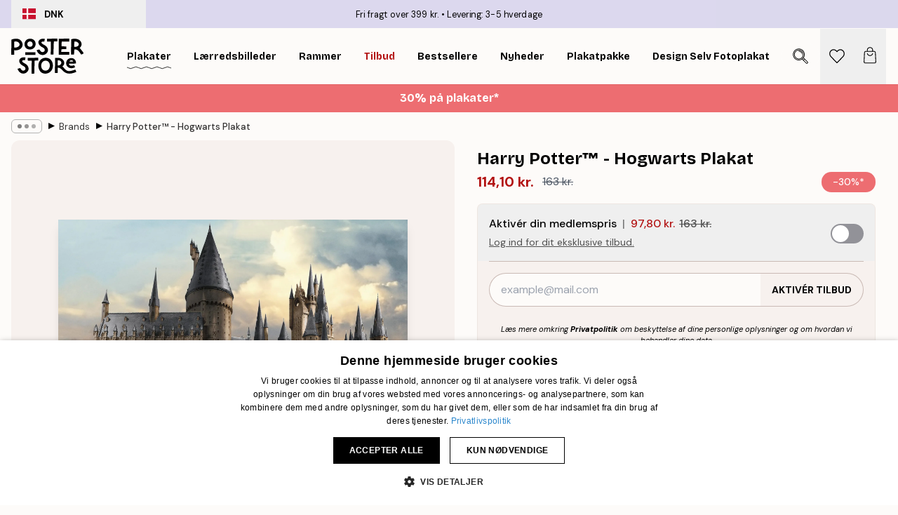

--- FILE ---
content_type: text/html; charset=utf-8
request_url: https://posterstore.dk/p/plakater/external-brands/harry-potter-hogwarts-plakat/
body_size: 33335
content:
<!DOCTYPE html><html dir="ltr" lang="da"><head><title>Harry Potter™ - Hogwarts plakat med magisk slot | Poster Store DK</title><meta name="description" content="Detaljeret Harry Potter™-plakat med det ikoniske Hogwarts-slot under en dramatisk himmel ✅ Happy Prices ✅ Hurtig levering ✅ Gratis fragt"/><meta charSet="utf-8"/><meta name="viewport" content="initial-scale=1.0, width=device-width"/><link rel="canonical" href="https://posterstore.dk/p/plakater/external-brands/harry-potter-hogwarts-plakat/"/><link rel="alternate" hrefLang="en-ie" href="https://posterstore.ie/p/posters-prints/external-brands/harry-potter-hogwarts-poster/"/><link rel="alternate" hrefLang="no-no" href="https://posterstore.no/p/plakater-posters/external-brands/harry-potter-hogwarts-plakat/"/><link rel="alternate" hrefLang="en-au" href="https://posterstore.com/au/p/posters-prints/external-brands/harry-potter-hogwarts-poster/"/><link rel="alternate" hrefLang="ro-ro" href="https://posterstore.com/ro/p/postere/external-brands/harry-potter-hogwarts-poster/"/><link rel="alternate" hrefLang="hu-hu" href="https://posterstore.hu/p/falikepek-poszterek/external-brands/harry-potter-hogwarts-poszter/"/><link rel="alternate" hrefLang="en-hr" href="https://posterstore.eu/p/posters-prints/external-brands/harry-potter-hogwarts-poster/"/><link rel="alternate" hrefLang="cs-cz" href="https://posterstore.cz/p/plakaty-obrazy/external-brands/harry-potter-hogwarts-plakat/"/><link rel="alternate" hrefLang="en-nz" href="https://posterstore.nz/p/posters-prints/external-brands/harry-potter-hogwarts-poster/"/><link rel="alternate" hrefLang="ja-jp" href="https://posterstore.jp/p/E3-83-9D-E3-82-B9-E3-82-BF-E3-83-BC/External-Brands/Harry-Potter%E2%84%A2---Hogwarts-Poster/"/><link rel="alternate" hrefLang="ko-kr" href="https://posterstore.kr/p/EC-95-84-ED-8A-B8-EC-9B-8C-ED-81-AC--ED-8F-AC-EC-8A-A4-ED-84-B0/External-Brands/Harry-Potter%E2%84%A2---Hogwarts-Poster/"/><link rel="alternate" hrefLang="de-de" href="https://posterstore.de/p/bilder-poster/external-brands/harry-potter-hogwarts-poster/"/><link rel="alternate" hrefLang="fr-fr" href="https://posterstore.fr/p/affiches-posters/external-brands/harry-potter-hogwarts-affiche/"/><link rel="alternate" hrefLang="en-gb" href="https://posterstore.co.uk/p/posters-prints/brands/harry-potter-hogwarts-poster/"/><link rel="alternate" hrefLang="sv-se" href="https://posterstore.se/p/tavlor-posters/external-brands/harry-potter-hogwarts-poster/"/><link rel="alternate" hrefLang="da-dk" href="https://posterstore.dk/p/plakater/external-brands/harry-potter-hogwarts-plakat/"/><link rel="alternate" hrefLang="nl-nl" href="https://posterstore.nl/p/posters/external-brands/harry-potter-hogwarts-poster/"/><link rel="alternate" hrefLang="de-at" href="https://posterstore.at/p/poster/external-brands/harry-potter-hogwarts-poster/"/><link rel="alternate" hrefLang="it-it" href="https://posterstore.it/p/stampe-poster/external-brands/harry-potter-hogwarts-poster/"/><link rel="alternate" hrefLang="es-es" href="https://posterstore.es/p/posters/external-brands/harry-potter-hogwarts-poster/"/><link rel="alternate" hrefLang="nl-be" href="https://posterstore.be/p/posters/merken/harry-potter-hogwarts-poster/"/><link rel="alternate" hrefLang="fi-fi" href="https://posterstore.fi/p/julisteet/external-brands/harry-potter-hogwarts-juliste/"/><link rel="alternate" hrefLang="de-ch" href="https://posterstore.ch/p/bilder-poster/external-brands/harry-potter-hogwarts-poster/"/><link rel="alternate" hrefLang="ar-ae" href="https://posterstore.ae/p/D8-A7-D9-84-D9-84-D9-88-D8-AD-D8-A7-D8-AA--D9-88-D8-A7-D9-84-D9-85-D8-B7-D8-A8-D9-88-D8-B9-D8-A7-D8-AA/External-Brands/Harry-Potter%E2%84%A2---Hogwarts-Poster/"/><link rel="alternate" hrefLang="pl-pl" href="https://posterstore.pl/p/plakaty-obrazy/external-brands/harry-potter-hogwarts-plakat/"/><link rel="alternate" hrefLang="it-ch" href="https://posterstore.ch/it-ch/p/stampe-poster/external-brands/harry-potter-hogwarts-poster/"/><link rel="alternate" hrefLang="fr-ch" href="https://posterstore.ch/fr-ch/p/affiches-posters/external-brands/harry-potter-hogwarts-affiche/"/><link rel="alternate" hrefLang="fr-be" href="https://posterstore.be/fr-be/p/affiches-posters/external-brands/harry-potter-hogwarts-affiche/"/><link rel="alternate" hrefLang="de-be" href="https://posterstore.be/de-be/p/bilder-poster/external-brands/harry-potter-hogwarts-poster/"/><meta property="og:description" content="Detaljeret Harry Potter™-plakat med det ikoniske Hogwarts-slot under en dramatisk himmel ✅ Happy Prices ✅ Hurtig levering ✅ Gratis fragt"/><meta property="og:url" content="https://posterstore.dk/p/plakater/external-brands/harry-potter-hogwarts-plakat/"/><meta property="og:site_name" content="Poster Store"/><meta property="og:title" content="Harry Potter™ - Hogwarts Plakat"/><meta property="og:type" content="product"/><meta property="og:image" content="https://media.posterstore.com/site_images/68631b037d2ae084e18280c8_1724649824_WB0008-8.jpg"/><link rel="preload" as="image" imageSrcSet="https://media.posterstore.com/site_images/68631b00603ad773cc39b736_806037358_WB0008-5.jpg?auto=compress%2Cformat&amp;fit=max&amp;w=16 16w, https://media.posterstore.com/site_images/68631b00603ad773cc39b736_806037358_WB0008-5.jpg?auto=compress%2Cformat&amp;fit=max&amp;w=32 32w, https://media.posterstore.com/site_images/68631b00603ad773cc39b736_806037358_WB0008-5.jpg?auto=compress%2Cformat&amp;fit=max&amp;w=48 48w, https://media.posterstore.com/site_images/68631b00603ad773cc39b736_806037358_WB0008-5.jpg?auto=compress%2Cformat&amp;fit=max&amp;w=64 64w, https://media.posterstore.com/site_images/68631b00603ad773cc39b736_806037358_WB0008-5.jpg?auto=compress%2Cformat&amp;fit=max&amp;w=96 96w, https://media.posterstore.com/site_images/68631b00603ad773cc39b736_806037358_WB0008-5.jpg?auto=compress%2Cformat&amp;fit=max&amp;w=128 128w, https://media.posterstore.com/site_images/68631b00603ad773cc39b736_806037358_WB0008-5.jpg?auto=compress%2Cformat&amp;fit=max&amp;w=256 256w, https://media.posterstore.com/site_images/68631b00603ad773cc39b736_806037358_WB0008-5.jpg?auto=compress%2Cformat&amp;fit=max&amp;w=384 384w, https://media.posterstore.com/site_images/68631b00603ad773cc39b736_806037358_WB0008-5.jpg?auto=compress%2Cformat&amp;fit=max&amp;w=640 640w, https://media.posterstore.com/site_images/68631b00603ad773cc39b736_806037358_WB0008-5.jpg?auto=compress%2Cformat&amp;fit=max&amp;w=750 750w, https://media.posterstore.com/site_images/68631b00603ad773cc39b736_806037358_WB0008-5.jpg?auto=compress%2Cformat&amp;fit=max&amp;w=828 828w, https://media.posterstore.com/site_images/68631b00603ad773cc39b736_806037358_WB0008-5.jpg?auto=compress%2Cformat&amp;fit=max&amp;w=1080 1080w, https://media.posterstore.com/site_images/68631b00603ad773cc39b736_806037358_WB0008-5.jpg?auto=compress%2Cformat&amp;fit=max&amp;w=1200 1200w, https://media.posterstore.com/site_images/68631b00603ad773cc39b736_806037358_WB0008-5.jpg?auto=compress%2Cformat&amp;fit=max&amp;w=1920 1920w, https://media.posterstore.com/site_images/68631b00603ad773cc39b736_806037358_WB0008-5.jpg?auto=compress%2Cformat&amp;fit=max&amp;w=2048 2048w, https://media.posterstore.com/site_images/68631b00603ad773cc39b736_806037358_WB0008-5.jpg?auto=compress%2Cformat&amp;fit=max&amp;w=3840 3840w" imageSizes="100%" fetchpriority="high"/><meta name="next-head-count" content="40"/><link rel="shortcut icon" href="/favicon.ico" type="image/x-icon"/><link rel="mask-icon" href="/mask-icon.svg" color="black"/><link rel="apple-touch-icon" href="/touch-icon.png"/><meta name="theme-color" content="#fff" media="(prefers-color-scheme: light)"/><meta name="theme-color" content="#fff" media="(prefers-color-scheme: dark)"/><meta name="theme-color" content="#fff"/><meta name="google" content="notranslate"/><link rel="preload" href="/_next/static/css/5183896d6e42ab29.css" as="style" crossorigin="anonymous"/><link rel="stylesheet" href="/_next/static/css/5183896d6e42ab29.css" crossorigin="anonymous" data-n-g=""/><link rel="preload" href="/_next/static/css/bdb19ca02405dbf2.css" as="style" crossorigin="anonymous"/><link rel="stylesheet" href="/_next/static/css/bdb19ca02405dbf2.css" crossorigin="anonymous" data-n-p=""/><noscript data-n-css=""></noscript><script defer="" crossorigin="anonymous" nomodule="" src="/_next/static/chunks/polyfills-42372ed130431b0a.js"></script><script src="/js/cookie-script/d6b2b5633ffa32585a6906242ab5ea16.js" defer="" data-nscript="beforeInteractive" crossorigin="anonymous"></script><script defer="" src="/_next/static/chunks/8329.dfa48f0e2c265c41.js" crossorigin="anonymous"></script><script defer="" src="/_next/static/chunks/8873.300c9f0da21c1cce.js" crossorigin="anonymous"></script><script defer="" src="/_next/static/chunks/6329.c2ddccd701c6e831.js" crossorigin="anonymous"></script><script src="/_next/static/chunks/webpack-f412cb75a3fb2538.js" defer="" crossorigin="anonymous"></script><script src="/_next/static/chunks/framework-ad5a2060caaa3ac5.js" defer="" crossorigin="anonymous"></script><script src="/_next/static/chunks/main-bef785a8afe73322.js" defer="" crossorigin="anonymous"></script><script src="/_next/static/chunks/pages/_app-50fd63bcd540bdd5.js" defer="" crossorigin="anonymous"></script><script src="/_next/static/chunks/6028-bba8a1ef98af8e53.js" defer="" crossorigin="anonymous"></script><script src="/_next/static/chunks/5224-856ccd605590fadb.js" defer="" crossorigin="anonymous"></script><script src="/_next/static/chunks/3304-e3a129aeef24ad29.js" defer="" crossorigin="anonymous"></script><script src="/_next/static/chunks/2835-4bc3c0f7e336ac5a.js" defer="" crossorigin="anonymous"></script><script src="/_next/static/chunks/7765-9cd804f32efda6e4.js" defer="" crossorigin="anonymous"></script><script src="/_next/static/chunks/657-2a1e21a7c22c816f.js" defer="" crossorigin="anonymous"></script><script src="/_next/static/chunks/9994-1a3b3d2c2f91a553.js" defer="" crossorigin="anonymous"></script><script src="/_next/static/chunks/7229-d100cceba6bac298.js" defer="" crossorigin="anonymous"></script><script src="/_next/static/chunks/pages/p/%5B...slug%5D-bf8e24b5e549ee16.js" defer="" crossorigin="anonymous"></script><script src="/_next/static/IVjfnzbWWCgDK2W1eKXE-/_buildManifest.js" defer="" crossorigin="anonymous"></script><script src="/_next/static/IVjfnzbWWCgDK2W1eKXE-/_ssgManifest.js" defer="" crossorigin="anonymous"></script></head><body class="notranslate" lang="da"><noscript><iframe title="Google Tag Manager" src="https://www.googletagmanager.com/ns.html?id=GTM-T9G5H8D" height="0" width="0" style="display:none;visibility:hidden"></iframe></noscript><div id="__loading-indicator"></div><div id="__next"><script>history.scrollRestoration = "manual"</script><div id="app" data-project="PS" class="__variable_6e5d6a __variable_fc1bc1 font-body flex min-h-full flex-col"><a href="#main" class="visually-hidden">Skip to main content.</a><aside id="status" class="relative z-40 h-6 bg-brand-purple/75 px-4 w-content:h-10 z-40" aria-label="Status bar"><div class="relative m-auto flex h-full w-full max-w-header items-center"><button class="absolute z-10 hidden h-full w-48 items-center py-1 w-content:flex"><div class="relative flex h-full items-center rounded-md px-4 text-xs uppercase hover:bg-brand-purple active:bg-brand-purple ltr:-left-4 rtl:-right-4"><div class="relative me-3 flex" style="min-height:15.4px;min-width:19px"><img alt="Denmark flag icon" aria-hidden="true" loading="lazy" width="640" height="480" decoding="async" data-nimg="1" class="absolute h-full w-full object-cover" style="color:transparent" src="/_next/static/media/dk.3ca1caed.svg"/></div><div class="flex h-4 items-center"><span class="font-bold" title="Denmark">DNK</span></div></div></button><span></span><div role="region" aria-label="Announcements" class="w-full h-full flex-1 relative"><ul class="flex w-full flex-center h-full"><li aria-posinset="1" aria-setsize="2" class="transition-opacity absolute w-full overflow-hidden flex flex-center opacity-100" style="transition-duration:500ms"><p class="truncate w-content:scale-90">Fri fragt over 399 kr.</p></li><li aria-posinset="2" aria-setsize="2" class="transition-opacity absolute w-full overflow-hidden flex flex-center opacity-0 pointer-events-none" style="transition-duration:200ms"><p class="truncate w-content:scale-90">Levering: 3-5 hverdage</p></li></ul></div></div></aside><header role="banner" class="sticky top-0 z-30" aria-label="Main navigation"><div class="flex h-16 items-center bg-brand-white px-1 shadow-sm lg:h-20 lg:px-4"><nav role="navigation" class="mx-auto flex w-full max-w-header items-center justify-between transition-all duration-500"><a class="flex transition-opacity duration-150 items-center justify-center lg:justify-start active:hover:opacity-60 active:hover:delay-0 active:hover:transition-none lg:w-[165px] max-w-content opacity-0" aria-current="false" href="https://posterstore.dk/"><img alt="Poster Store logo" loading="lazy" width="1143" height="557" decoding="async" data-nimg="1" class="lg:h-[50px] h-[32px] lg:my-4 w-auto lg:m-0 m-auto transition-opacity opacity-100 delay-300 lg:delay-500 w-content:delay-0 transition-opacity duration-500 opacity-100 delay-300" style="color:transparent" src="/_next/static/media/logo.efc2cd70.svg"/></a><section id="synapse-popover-group-Rqhr6" aria-label="Site navigation" class="hide-scrollbar me-4 hidden flex-1 overflow-x-auto lg:flex"><div class="group static" data-ph="top-nav"><a class="popover-button flex-center flex flex items-center capitalize font-display font-bold tracking-[0.5px] lg:tracking-[0.56px] text-xs lg:text-sm h-20 px-2.5 lg:px-4 whitespace-nowrap transition-colors duration-300 button-tertiary-active !ps-0" id="synapse-popover-R6qhr6-button" aria-expanded="false" href="https://posterstore.dk/plakater/"><span class="relative flex h-full items-center"><span class="relative tracking-normal">Plakater<div class="absolute" style="overflow:hidden;background-image:url(&#x27;data:image/svg+xml;utf8,&lt;svg xmlns=&quot;http://www.w3.org/2000/svg&quot; viewBox=&quot;0 0 100 20&quot; preserveAspectRatio=&quot;none&quot;&gt;&lt;path d=&quot;M0,10 Q25,0 50,10 T100,10&quot; fill=&quot;none&quot; stroke=&quot;%23000&quot; stroke-width=&quot;4&quot; /&gt;&lt;/svg&gt;&#x27;);background-repeat:repeat-x;background-position:center;background-size:15px 5px;width:100%;height:10px;opacity:1"></div></span></span></a></div><div class="group static" data-ph="top-nav"><a class="popover-button flex-center flex flex items-center capitalize font-display font-bold tracking-[0.5px] lg:tracking-[0.56px] text-xs lg:text-sm h-20 px-2.5 lg:px-4 whitespace-nowrap transition-colors duration-300 button-tertiary-active" id="synapse-popover-Raqhr6-button" aria-expanded="false" href="https://posterstore.dk/canvas/"><span class="relative flex h-full items-center"><span class="relative tracking-normal">Lærredsbilleder<div class="absolute !opacity-0 group-hover:!opacity-50" style="overflow:hidden;background-image:url(&#x27;data:image/svg+xml;utf8,&lt;svg xmlns=&quot;http://www.w3.org/2000/svg&quot; viewBox=&quot;0 0 100 20&quot; preserveAspectRatio=&quot;none&quot;&gt;&lt;path d=&quot;M0,10 Q25,0 50,10 T100,10&quot; fill=&quot;none&quot; stroke=&quot;%23000&quot; stroke-width=&quot;4&quot; /&gt;&lt;/svg&gt;&#x27;);background-repeat:repeat-x;background-position:center;background-size:15px 5px;width:100%;height:10px;opacity:1"></div></span></span></a></div><div class="group static" data-ph="top-nav"><a class="popover-button flex-center flex flex items-center capitalize font-display font-bold tracking-[0.5px] lg:tracking-[0.56px] text-xs lg:text-sm h-20 px-2.5 lg:px-4 whitespace-nowrap transition-colors duration-300 button-tertiary-active" id="synapse-popover-Reqhr6-button" aria-expanded="false" href="https://posterstore.dk/rammer-billedrammer/"><span class="relative flex h-full items-center"><span class="relative tracking-normal">Rammer<div class="absolute !opacity-0 group-hover:!opacity-50" style="overflow:hidden;background-image:url(&#x27;data:image/svg+xml;utf8,&lt;svg xmlns=&quot;http://www.w3.org/2000/svg&quot; viewBox=&quot;0 0 100 20&quot; preserveAspectRatio=&quot;none&quot;&gt;&lt;path d=&quot;M0,10 Q25,0 50,10 T100,10&quot; fill=&quot;none&quot; stroke=&quot;%23000&quot; stroke-width=&quot;4&quot; /&gt;&lt;/svg&gt;&#x27;);background-repeat:repeat-x;background-position:center;background-size:15px 5px;width:100%;height:10px;opacity:1"></div></span></span></a></div><div class="group" data-ph="top-nav"><a class="popover-button flex-center flex flex items-center capitalize font-display font-bold tracking-[0.5px] lg:tracking-[0.56px] text-xs lg:text-sm h-20 px-2.5 lg:px-4 whitespace-nowrap transition-colors duration-300 button-tertiary-active text-urgent" id="synapse-popover-Riqhr6-button" aria-expanded="false" aria-controls="synapse-popover-Riqhr6" href="https://posterstore.dk/udsalg/"><span class="relative">Tilbud<div class="absolute !opacity-0 group-hover:!opacity-50" style="overflow:hidden;background-image:url(&#x27;data:image/svg+xml;utf8,&lt;svg xmlns=&quot;http://www.w3.org/2000/svg&quot; viewBox=&quot;0 0 100 20&quot; preserveAspectRatio=&quot;none&quot;&gt;&lt;path d=&quot;M0,10 Q25,0 50,10 T100,10&quot; fill=&quot;none&quot; stroke=&quot;%23B21010&quot; stroke-width=&quot;4&quot; /&gt;&lt;/svg&gt;&#x27;);background-repeat:repeat-x;background-position:center;background-size:15px 5px;width:100%;height:10px;opacity:1"></div></span></a></div><div class="group" data-ph="top-nav"><a class="popover-button flex-center flex flex items-center capitalize font-display font-bold tracking-[0.5px] lg:tracking-[0.56px] text-xs lg:text-sm h-20 px-2.5 lg:px-4 whitespace-nowrap transition-colors duration-300 button-tertiary-active" id="synapse-popover-Rmqhr6-button" aria-expanded="false" aria-controls="synapse-popover-Rmqhr6" href="https://posterstore.dk/plakater/bestseller/"><span class="relative">Bestsellere<div class="absolute !opacity-0 group-hover:!opacity-50" style="overflow:hidden;background-image:url(&#x27;data:image/svg+xml;utf8,&lt;svg xmlns=&quot;http://www.w3.org/2000/svg&quot; viewBox=&quot;0 0 100 20&quot; preserveAspectRatio=&quot;none&quot;&gt;&lt;path d=&quot;M0,10 Q25,0 50,10 T100,10&quot; fill=&quot;none&quot; stroke=&quot;%23000&quot; stroke-width=&quot;4&quot; /&gt;&lt;/svg&gt;&#x27;);background-repeat:repeat-x;background-position:center;background-size:15px 5px;width:100%;height:10px;opacity:1"></div></span></a></div><div class="group" data-ph="top-nav"><a class="popover-button flex-center flex flex items-center capitalize font-display font-bold tracking-[0.5px] lg:tracking-[0.56px] text-xs lg:text-sm h-20 px-2.5 lg:px-4 whitespace-nowrap transition-colors duration-300 button-tertiary-active" id="synapse-popover-Rqqhr6-button" aria-expanded="false" aria-controls="synapse-popover-Rqqhr6" href="https://posterstore.dk/plakater/nyheder/"><span class="relative">Nyheder<div class="absolute !opacity-0 group-hover:!opacity-50" style="overflow:hidden;background-image:url(&#x27;data:image/svg+xml;utf8,&lt;svg xmlns=&quot;http://www.w3.org/2000/svg&quot; viewBox=&quot;0 0 100 20&quot; preserveAspectRatio=&quot;none&quot;&gt;&lt;path d=&quot;M0,10 Q25,0 50,10 T100,10&quot; fill=&quot;none&quot; stroke=&quot;%23000&quot; stroke-width=&quot;4&quot; /&gt;&lt;/svg&gt;&#x27;);background-repeat:repeat-x;background-position:center;background-size:15px 5px;width:100%;height:10px;opacity:1"></div></span></a></div><div class="group" data-ph="top-nav"><a class="popover-button flex-center flex flex items-center capitalize font-display font-bold tracking-[0.5px] lg:tracking-[0.56px] text-xs lg:text-sm h-20 px-2.5 lg:px-4 whitespace-nowrap transition-colors duration-300 button-tertiary-active" id="synapse-popover-Ruqhr6-button" aria-expanded="false" aria-controls="synapse-popover-Ruqhr6" href="https://posterstore.dk/plakater/plakatpakke/"><span class="relative">Plakatpakke<div class="absolute !opacity-0 group-hover:!opacity-50" style="overflow:hidden;background-image:url(&#x27;data:image/svg+xml;utf8,&lt;svg xmlns=&quot;http://www.w3.org/2000/svg&quot; viewBox=&quot;0 0 100 20&quot; preserveAspectRatio=&quot;none&quot;&gt;&lt;path d=&quot;M0,10 Q25,0 50,10 T100,10&quot; fill=&quot;none&quot; stroke=&quot;%23000&quot; stroke-width=&quot;4&quot; /&gt;&lt;/svg&gt;&#x27;);background-repeat:repeat-x;background-position:center;background-size:15px 5px;width:100%;height:10px;opacity:1"></div></span></a></div><div class="group" data-ph="top-nav"><a class="popover-button flex-center flex flex items-center capitalize font-display font-bold tracking-[0.5px] lg:tracking-[0.56px] text-xs lg:text-sm h-20 px-2.5 lg:px-4 whitespace-nowrap transition-colors duration-300 button-tertiary-active" id="synapse-popover-R12qhr6-button" aria-expanded="false" aria-controls="synapse-popover-R12qhr6" href="https://posterstore.dk/artwork/"><span class="relative">Design Selv Fotoplakater<div class="absolute !opacity-0 group-hover:!opacity-50" style="overflow:hidden;background-image:url(&#x27;data:image/svg+xml;utf8,&lt;svg xmlns=&quot;http://www.w3.org/2000/svg&quot; viewBox=&quot;0 0 100 20&quot; preserveAspectRatio=&quot;none&quot;&gt;&lt;path d=&quot;M0,10 Q25,0 50,10 T100,10&quot; fill=&quot;none&quot; stroke=&quot;%23000&quot; stroke-width=&quot;4&quot; /&gt;&lt;/svg&gt;&#x27;);background-repeat:repeat-x;background-position:center;background-size:15px 5px;width:100%;height:10px;opacity:1"></div></span></a></div><div class="group" data-ph="top-nav"><a class="popover-button flex-center flex flex items-center capitalize font-display font-bold tracking-[0.5px] lg:tracking-[0.56px] text-xs lg:text-sm h-20 px-2.5 lg:px-4 whitespace-nowrap transition-colors duration-300 button-tertiary-active" id="synapse-popover-R16qhr6-button" aria-expanded="false" aria-controls="synapse-popover-R16qhr6" href="https://posterstore.dk/g/billedvaeg-inspiration/"><span class="relative">Billedvæg<div class="absolute !opacity-0 group-hover:!opacity-50" style="overflow:hidden;background-image:url(&#x27;data:image/svg+xml;utf8,&lt;svg xmlns=&quot;http://www.w3.org/2000/svg&quot; viewBox=&quot;0 0 100 20&quot; preserveAspectRatio=&quot;none&quot;&gt;&lt;path d=&quot;M0,10 Q25,0 50,10 T100,10&quot; fill=&quot;none&quot; stroke=&quot;%23000&quot; stroke-width=&quot;4&quot; /&gt;&lt;/svg&gt;&#x27;);background-repeat:repeat-x;background-position:center;background-size:15px 5px;width:100%;height:10px;opacity:1"></div></span></a></div><div class="group" data-ph="top-nav"><a class="popover-button flex-center flex flex items-center capitalize font-display font-bold tracking-[0.5px] lg:tracking-[0.56px] text-xs lg:text-sm h-20 px-2.5 lg:px-4 whitespace-nowrap transition-colors duration-300 button-tertiary-active" id="synapse-popover-R1aqhr6-button" aria-expanded="false" aria-controls="synapse-popover-R1aqhr6" href="https://posterstore.dk/sadan-skaber-du-din-perfekte-billedvaeg/"><span class="relative">Vores How-to Guide<div class="absolute !opacity-0 group-hover:!opacity-50" style="overflow:hidden;background-image:url(&#x27;data:image/svg+xml;utf8,&lt;svg xmlns=&quot;http://www.w3.org/2000/svg&quot; viewBox=&quot;0 0 100 20&quot; preserveAspectRatio=&quot;none&quot;&gt;&lt;path d=&quot;M0,10 Q25,0 50,10 T100,10&quot; fill=&quot;none&quot; stroke=&quot;%23000&quot; stroke-width=&quot;4&quot; /&gt;&lt;/svg&gt;&#x27;);background-repeat:repeat-x;background-position:center;background-size:15px 5px;width:100%;height:10px;opacity:1"></div></span></a></div></section></nav></div></header><button class="w-full"><aside aria-labelledby="synapse-promotional-banner-R31r6-title" class="flex flex-col flex-center text-center py-2 px-4 z-20 relative group" style="background:#ed6d71;color:#fff"><div class="max-w-header relative w-full"><div class="flex flex-col px-8"><span id="synapse-promotional-banner-R31r6-title" class="h3">30% på plakater*</span></div></div></aside></button><span></span><main id="main" class="flex-1"><script type="application/ld+json">{
        "@context": "http://schema.org/",
        "@type": "Product",
        "name": "Harry Potter™ - Hogwarts Plakat",
        "description": "Harry Potter™-plakat af det gigantiske Hogwarts-slot med en overskyede himmel. Denne betagende plakat vil skabe en cool indretningsstil i dit hjem! Kombiner plakaten med andre Harry Potter-billeder. Denne plakat har et kornet fotostruktur.",
        "sku": "WB0008",
        "image": "https://media.posterstore.com/site_images/68631b037d2ae084e18280c8_1724649824_WB0008-8.jpg",
        "url": "https://posterstore.dk/plakater/external-brands/harry-potter-hogwarts-plakat/",
        "brand": {
          "@type": "Brand",
          "name": "Poster Store"
        },
        "offers": [
          {
              "@type": "Offer",
              "sku": "WB0008-5",
              "name": "Harry Potter™ - Hogwarts Plakat 30x40 cm",
              "url": "https://posterstore.dk/plakater/external-brands/harry-potter-hogwarts-plakat/",
              "priceSpecification": [{"@type":"UnitPriceSpecification","price":114.1,"priceCurrency":"DKK"},{"@type":"UnitPriceSpecification","priceType":"https://schema.org/StrikethroughPrice","price":163,"priceCurrency":"DKK"},{"@type":"UnitPriceSpecification","price":97.8,"priceCurrency":"DKK","validForMemberTier":{"@type":"MemberProgramTier"}}],
              "itemCondition": "http://schema.org/NewCondition",
              "availability": "http://schema.org/InStock"
            },{
              "@type": "Offer",
              "sku": "WB0008-8",
              "name": "Harry Potter™ - Hogwarts Plakat 50x70 cm",
              "url": "https://posterstore.dk/plakater/external-brands/harry-potter-hogwarts-plakat/",
              "priceSpecification": [{"@type":"UnitPriceSpecification","price":182.7,"priceCurrency":"DKK"},{"@type":"UnitPriceSpecification","priceType":"https://schema.org/StrikethroughPrice","price":261,"priceCurrency":"DKK"},{"@type":"UnitPriceSpecification","price":156.6,"priceCurrency":"DKK","validForMemberTier":{"@type":"MemberProgramTier"}}],
              "itemCondition": "http://schema.org/NewCondition",
              "availability": "http://schema.org/InStock"
            }
        ]
      }</script><div class="relative mx-auto mb-12 lg:bg-transparent lg:px-4"><div class="mx-auto max-w-header"><nav id="breadcrumbs" class="flex items-center w-full overflow-x-auto hide-scrollbar mask-x-scroll py-2 px-4 lg:-mx-4" aria-label="Breadcrumb" data-ph="breadcrumbs"><div class="sticky start-0 z-10 flex items-center transition-opacity duration-150 shrink-0 opacity-100 delay-150"><div role="presentation" class="flex flex-center h-5 px-2 rounded-md me-2 border border-brand-500"><div class="rounded-full bg-black me-1 last:me-0" style="height:6px;width:6px;opacity:calc(0.5 - 0 * 0.1)"></div><div class="rounded-full bg-black me-1 last:me-0" style="height:6px;width:6px;opacity:calc(0.5 - 1 * 0.1)"></div><div class="rounded-full bg-black me-1 last:me-0" style="height:6px;width:6px;opacity:calc(0.5 - 2 * 0.1)"></div></div><div role="separator" aria-orientation="vertical" class="relative font-bold -top-px text-md start-px rtl-mirror">▸</div></div><ol class="flex flex-nowrap ps-1 ms-2" style="transform:translate3d(0px, 0px, 0px)"><li class="flex flex-nowrap mx-1 transition-opacity group duration-300 ltr:first:-ml-3 rtl:first:-mr-3 opacity-0 pointer-events-none"><a class="flex items-center me-2 group-last:me-0 whitespace-nowrap hover:underline truncate text-black/80 text-xs button-tertiary-active duration-300 transition-colors" tabindex="0" style="max-width:15rem" href="https://posterstore.dk/">Poster Store</a><div role="separator" aria-orientation="vertical" class="relative font-bold -top-px text-md start-px rtl-mirror">▸</div></li><li class="flex flex-nowrap mx-1 transition-opacity group duration-300 ltr:first:-ml-3 rtl:first:-mr-3 opacity-0 pointer-events-none"><a class="flex items-center me-2 group-last:me-0 whitespace-nowrap hover:underline truncate text-black/80 text-xs button-tertiary-active duration-300 transition-colors" tabindex="0" style="max-width:15rem" href="https://posterstore.dk/plakater/">Plakater</a><div role="separator" aria-orientation="vertical" class="relative font-bold -top-px text-md start-px rtl-mirror">▸</div></li><li class="flex flex-nowrap mx-1 transition-opacity group duration-300 ltr:first:-ml-3 rtl:first:-mr-3 opacity-100"><a class="flex items-center me-2 group-last:me-0 whitespace-nowrap hover:underline truncate text-black/80 text-xs button-tertiary-active duration-300 transition-colors" tabindex="0" style="max-width:15rem" href="https://posterstore.dk/plakater/external-brands/">Brands</a><div role="separator" aria-orientation="vertical" class="relative font-bold -top-px text-md start-px rtl-mirror">▸</div></li><li class="flex flex-nowrap mx-1 transition-opacity group duration-300 ltr:first:-ml-3 rtl:first:-mr-3 opacity-100"><a class="flex items-center me-2 group-last:me-0 whitespace-nowrap hover:underline truncate font-medium pe-3 text-black/80 text-xs button-tertiary-active duration-300 transition-colors" aria-current="page" tabindex="0" style="max-width:15rem" href="https://posterstore.dk/p/plakater/external-brands/harry-potter-hogwarts-plakat/">Harry Potter™ - Hogwarts Plakat</a></li></ol></nav></div><div class="relative z-20 m-auto flex h-full max-w-header flex-col items-start lg:flex-row"><div class="h-full w-full min-w-[50%] lg:sticky lg:top-[94px] lg:w-1/2 xl:w-full"><div class="relative mx-4 ms-0 flex h-full" aria-label="Product images"><div class="hide-scrollbar me-4 ms-4 w-14 flex-col overflow-y-auto pe-1 transition-opacity duration-300 ease-in-out xs:w-16 sm:w-20 md:w-32 lg:ms-0 lg:w-20 xl:w-40 2xl:me-6 2xl:w-48 hidden opacity-0 mask-y-scroll" style="max-height:0"><div class="h-px"></div><button class="relative mb-4 h-0 w-full bg-white last:mb-0" disabled="" aria-label="Show image 1" aria-controls="synapse-product-photoswipe-thumbnail-slider-R38ab6-container" aria-owns="synapse-product-photoswipe-thumbnail-slider-R38ab6-slide-0" aria-current="true" style="padding-bottom:75%"><img alt="Plakat med Hogwarts Slot, en stor fæstning med mange tårne og spir, placeret på en klippe ved vandet under en dramatisk himmel." loading="lazy" decoding="async" data-nimg="fill" style="position:absolute;height:100%;width:100%;left:0;top:0;right:0;bottom:0;color:transparent;max-width:100%;background-size:cover;background-position:50% 50%;background-repeat:no-repeat;background-image:url(&quot;data:image/svg+xml;charset=utf-8,%3Csvg xmlns=&#x27;http://www.w3.org/2000/svg&#x27; %3E%3Cfilter id=&#x27;b&#x27; color-interpolation-filters=&#x27;sRGB&#x27;%3E%3CfeGaussianBlur stdDeviation=&#x27;20&#x27;/%3E%3CfeColorMatrix values=&#x27;1 0 0 0 0 0 1 0 0 0 0 0 1 0 0 0 0 0 100 -1&#x27; result=&#x27;s&#x27;/%3E%3CfeFlood x=&#x27;0&#x27; y=&#x27;0&#x27; width=&#x27;100%25&#x27; height=&#x27;100%25&#x27;/%3E%3CfeComposite operator=&#x27;out&#x27; in=&#x27;s&#x27;/%3E%3CfeComposite in2=&#x27;SourceGraphic&#x27;/%3E%3CfeGaussianBlur stdDeviation=&#x27;20&#x27;/%3E%3C/filter%3E%3Cimage width=&#x27;100%25&#x27; height=&#x27;100%25&#x27; x=&#x27;0&#x27; y=&#x27;0&#x27; preserveAspectRatio=&#x27;none&#x27; style=&#x27;filter: url(%23b);&#x27; href=&#x27;[data-uri]&#x27;/%3E%3C/svg%3E&quot;)" sizes="100%" srcSet="https://media.posterstore.com/site_images/68631b00603ad773cc39b736_806037358_WB0008-5.jpg?auto=compress%2Cformat&amp;fit=max&amp;w=16 16w, https://media.posterstore.com/site_images/68631b00603ad773cc39b736_806037358_WB0008-5.jpg?auto=compress%2Cformat&amp;fit=max&amp;w=32 32w, https://media.posterstore.com/site_images/68631b00603ad773cc39b736_806037358_WB0008-5.jpg?auto=compress%2Cformat&amp;fit=max&amp;w=48 48w, https://media.posterstore.com/site_images/68631b00603ad773cc39b736_806037358_WB0008-5.jpg?auto=compress%2Cformat&amp;fit=max&amp;w=64 64w, https://media.posterstore.com/site_images/68631b00603ad773cc39b736_806037358_WB0008-5.jpg?auto=compress%2Cformat&amp;fit=max&amp;w=96 96w, https://media.posterstore.com/site_images/68631b00603ad773cc39b736_806037358_WB0008-5.jpg?auto=compress%2Cformat&amp;fit=max&amp;w=128 128w, https://media.posterstore.com/site_images/68631b00603ad773cc39b736_806037358_WB0008-5.jpg?auto=compress%2Cformat&amp;fit=max&amp;w=256 256w, https://media.posterstore.com/site_images/68631b00603ad773cc39b736_806037358_WB0008-5.jpg?auto=compress%2Cformat&amp;fit=max&amp;w=384 384w, https://media.posterstore.com/site_images/68631b00603ad773cc39b736_806037358_WB0008-5.jpg?auto=compress%2Cformat&amp;fit=max&amp;w=640 640w, https://media.posterstore.com/site_images/68631b00603ad773cc39b736_806037358_WB0008-5.jpg?auto=compress%2Cformat&amp;fit=max&amp;w=750 750w, https://media.posterstore.com/site_images/68631b00603ad773cc39b736_806037358_WB0008-5.jpg?auto=compress%2Cformat&amp;fit=max&amp;w=828 828w, https://media.posterstore.com/site_images/68631b00603ad773cc39b736_806037358_WB0008-5.jpg?auto=compress%2Cformat&amp;fit=max&amp;w=1080 1080w, https://media.posterstore.com/site_images/68631b00603ad773cc39b736_806037358_WB0008-5.jpg?auto=compress%2Cformat&amp;fit=max&amp;w=1200 1200w, https://media.posterstore.com/site_images/68631b00603ad773cc39b736_806037358_WB0008-5.jpg?auto=compress%2Cformat&amp;fit=max&amp;w=1920 1920w, https://media.posterstore.com/site_images/68631b00603ad773cc39b736_806037358_WB0008-5.jpg?auto=compress%2Cformat&amp;fit=max&amp;w=2048 2048w, https://media.posterstore.com/site_images/68631b00603ad773cc39b736_806037358_WB0008-5.jpg?auto=compress%2Cformat&amp;fit=max&amp;w=3840 3840w" src="https://media.posterstore.com/site_images/68631b00603ad773cc39b736_806037358_WB0008-5.jpg?auto=compress%2Cformat&amp;fit=max&amp;w=3840"/><div class="absolute left-0 top-0 h-full w-full bg-black transition-opacity duration-150 opacity-25"></div></button><div class="h-px"></div></div><div id="synapse-product-photoswipe-thumbnail-slider-R38ab6-container" class="w-full flex-1 overflow-hidden ms-4 lg:ms-0"><section aria-label="Product images" class="flex flex-col justify-center"><h2 class="w-full px-4 mb-2 text-center h3 visually-hidden">Product images</h2><div class="flex w-full items-center"><ul id="synapse-slider-R3b8ab6" class="flex-1 grid hide-scrollbar no-highlight overscroll-x-contain transition-opacity drag-safe-area duration-300 justify-center overflow-x-auto opacity-0 pointer-events-none" style="gap:16px;grid-auto-flow:column;scroll-padding:0;grid-auto-columns:calc(100% - 0px - 0px)"><li id="synapse-slider-R3b8ab6-slide-1" class="scroll-snap-start flex flex-center"><div class="flex flex-1 h-full relative flex-center min-w-0 rounded-xl bg-brand-ivory-300"><a id="synapse-product-photoswipe-thumbnail-slider-R38ab6-slide-0" class="flex relative flex-center w-full h-full mx-1 overflow-hidden lg:max-h-screen lg:min-h-[545px!important] xl:min-h-[600px!important] max-w-[320px] md:max-w-[438px] lg:max-w-[981px] min-w-[160px] lg:min-w-[390px] xl:min-w-[438px] px-[10%] py-[15%]" style="width:calc(133.33333333333331vh - 0px)" href="https://media.posterstore.com/site_images/68631b00603ad773cc39b736_806037358_WB0008-5.jpg" data-pswp-width="2000" data-pswp-height="1500" rel="noreferrer" target="_blank" data-photoswipe-item="true"><div class="relative h-0 w-full" style="padding-bottom:75%"><div class="absolute h-full w-full overflow-hidden bg-white object-contain shadow-md md:shadow-lg"><img alt="Plakat med Hogwarts Slot, en stor fæstning med mange tårne og spir, placeret på en klippe ved vandet under en dramatisk himmel." fetchpriority="high" decoding="async" data-nimg="fill" class="z-10" style="position:absolute;height:100%;width:100%;left:0;top:0;right:0;bottom:0;color:transparent;max-width:100%;background-size:cover;background-position:50% 50%;background-repeat:no-repeat;background-image:url(&quot;data:image/svg+xml;charset=utf-8,%3Csvg xmlns=&#x27;http://www.w3.org/2000/svg&#x27; %3E%3Cfilter id=&#x27;b&#x27; color-interpolation-filters=&#x27;sRGB&#x27;%3E%3CfeGaussianBlur stdDeviation=&#x27;20&#x27;/%3E%3CfeColorMatrix values=&#x27;1 0 0 0 0 0 1 0 0 0 0 0 1 0 0 0 0 0 100 -1&#x27; result=&#x27;s&#x27;/%3E%3CfeFlood x=&#x27;0&#x27; y=&#x27;0&#x27; width=&#x27;100%25&#x27; height=&#x27;100%25&#x27;/%3E%3CfeComposite operator=&#x27;out&#x27; in=&#x27;s&#x27;/%3E%3CfeComposite in2=&#x27;SourceGraphic&#x27;/%3E%3CfeGaussianBlur stdDeviation=&#x27;20&#x27;/%3E%3C/filter%3E%3Cimage width=&#x27;100%25&#x27; height=&#x27;100%25&#x27; x=&#x27;0&#x27; y=&#x27;0&#x27; preserveAspectRatio=&#x27;none&#x27; style=&#x27;filter: url(%23b);&#x27; href=&#x27;[data-uri]&#x27;/%3E%3C/svg%3E&quot;)" sizes="100%" srcSet="https://media.posterstore.com/site_images/68631b00603ad773cc39b736_806037358_WB0008-5.jpg?auto=compress%2Cformat&amp;fit=max&amp;w=16 16w, https://media.posterstore.com/site_images/68631b00603ad773cc39b736_806037358_WB0008-5.jpg?auto=compress%2Cformat&amp;fit=max&amp;w=32 32w, https://media.posterstore.com/site_images/68631b00603ad773cc39b736_806037358_WB0008-5.jpg?auto=compress%2Cformat&amp;fit=max&amp;w=48 48w, https://media.posterstore.com/site_images/68631b00603ad773cc39b736_806037358_WB0008-5.jpg?auto=compress%2Cformat&amp;fit=max&amp;w=64 64w, https://media.posterstore.com/site_images/68631b00603ad773cc39b736_806037358_WB0008-5.jpg?auto=compress%2Cformat&amp;fit=max&amp;w=96 96w, https://media.posterstore.com/site_images/68631b00603ad773cc39b736_806037358_WB0008-5.jpg?auto=compress%2Cformat&amp;fit=max&amp;w=128 128w, https://media.posterstore.com/site_images/68631b00603ad773cc39b736_806037358_WB0008-5.jpg?auto=compress%2Cformat&amp;fit=max&amp;w=256 256w, https://media.posterstore.com/site_images/68631b00603ad773cc39b736_806037358_WB0008-5.jpg?auto=compress%2Cformat&amp;fit=max&amp;w=384 384w, https://media.posterstore.com/site_images/68631b00603ad773cc39b736_806037358_WB0008-5.jpg?auto=compress%2Cformat&amp;fit=max&amp;w=640 640w, https://media.posterstore.com/site_images/68631b00603ad773cc39b736_806037358_WB0008-5.jpg?auto=compress%2Cformat&amp;fit=max&amp;w=750 750w, https://media.posterstore.com/site_images/68631b00603ad773cc39b736_806037358_WB0008-5.jpg?auto=compress%2Cformat&amp;fit=max&amp;w=828 828w, https://media.posterstore.com/site_images/68631b00603ad773cc39b736_806037358_WB0008-5.jpg?auto=compress%2Cformat&amp;fit=max&amp;w=1080 1080w, https://media.posterstore.com/site_images/68631b00603ad773cc39b736_806037358_WB0008-5.jpg?auto=compress%2Cformat&amp;fit=max&amp;w=1200 1200w, https://media.posterstore.com/site_images/68631b00603ad773cc39b736_806037358_WB0008-5.jpg?auto=compress%2Cformat&amp;fit=max&amp;w=1920 1920w, https://media.posterstore.com/site_images/68631b00603ad773cc39b736_806037358_WB0008-5.jpg?auto=compress%2Cformat&amp;fit=max&amp;w=2048 2048w, https://media.posterstore.com/site_images/68631b00603ad773cc39b736_806037358_WB0008-5.jpg?auto=compress%2Cformat&amp;fit=max&amp;w=3840 3840w" src="https://media.posterstore.com/site_images/68631b00603ad773cc39b736_806037358_WB0008-5.jpg?auto=compress%2Cformat&amp;fit=max&amp;w=3840"/></div></div></a></div></li></ul></div></section></div></div></div><section class="relative z-10 flex h-full w-full flex-col bg-brand-white px-4 pt-3 lg:sticky lg:w-1/2 xl:min-w-[600px]"><div class="relative pt-3 lg:-mt-3 lg:pt-2"><h1 class="sm:h1 h2 my-1 leading-7 mr-20">Harry Potter™ - Hogwarts Plakat</h1></div><div class="mb-4"><div class="relative flex items-center justify-between"><span class="flex items-center text-lg"><ins class="text-urgent font-bold" aria-label="Sale price: 114,10 kr.">114,10 kr.</ins><del class="text-md self-center text-gray-600 ms-3" aria-label="Original price: 163 kr.">163 kr.</del></span><div class="flex items-center"><div class="flex flex-wrap items-baseline gap-2"><span class="text-center font-medium py-1 px-4 font-medium !rounded-full ms-2" style="background-color:#ed6d71;color:#fff">-30%*</span></div></div></div></div><div class="bg-brand-ivory-300 border-brand-ivory-500/50 border mb-8 overflow-hidden rounded-lg"><button disabled="" class="relative w-full text-left"><div class="flex items-center justify-between p-3 sm:p-4"><div><h3 id="synapse-code-activation-Rt8ab6" class="text-md mb-1 flex flex-1 flex-col font-medium sm:flex-row">Aktivér din medlemspris<span class="text-md sm:ms-2"><span class="text-brand-700 me-2 hidden sm:inline-block">|</span><ins class="text-urgent">97,80 kr.</ins><del class="text-brand-900 ms-1.5">163 kr.</del></span></h3><p class="text-brand-900 flex flex-1 items-center text-start underline opacity-0">Log ind for dit eksklusive tilbud.</p></div><div class="ms-4 mt-0.5 shrink-0"><div class="relative w-auto"></div></div></div></button></div><div class="relative flex flex-col"><div class="flex"><div class="relative flex flex-col w-full mb-4"><label id="synapse-select-R59d8ab6-label" class="pb-1 text-sm w-max" for="synapse-select-R59d8ab6-expander">Størrelse</label><div class="relative"><button type="button" id="synapse-select-R59d8ab6-expander" class="min-h-[3rem] ps-4 text-md text-black focus:border-select transition-colors duration-200 rounded-3xl w-full border border-brand-500 flex items-center border z-20" aria-haspopup="listbox" aria-expanded="false" aria-labelledby="synapse-select-R59d8ab6-label"><div class="flex items-center justify-between flex-1 w-full min-w-0 overflow-hidden text-start"><span id="synapse-select-R59d8ab6-placeholder" class="me-2 text-gray-500">Vælg en mulighed...</span></div><div class="flex h-full flex-center w-12"><img alt="Down arrow icon" aria-hidden="true" loading="lazy" width="1000" height="535" decoding="async" data-nimg="1" style="color:transparent;height:calc(14 / 1.67);width:14px" src="/_next/static/media/arrow-down-thin.1cbf503a.svg"/></div></button><ul id="synapse-select-R59d8ab6" role="listbox" tabindex="-1" aria-labelledby="synapse-select-R59d8ab6-label" aria-describedby="synapse-select-R59d8ab6-value" aria-hidden="true" class="flex flex-col min-w-full sm:absolute !opacity-0" style="top:calc(100% - 1px)"><li id="synapse-select-R59d8ab6-option-1" role="option" aria-labelledby="synapse-select-R59d8ab6-option-1-value" aria-selected="true" aria-posinset="1" aria-setsize="2" aria-hidden="true" class="sm:last:mb-0 hover:bg-brand-ivory-300 active:bg-brand-ivory-300 active:duration-0 transition-colors duration-300 group mt-2 mx-2 last:mb-4 rounded-2xl  flex items-center"><button type="button" class="flex items-center justify-between min-w-0 text-start disabled:hover:bg-transparent text-black text-md sm:h-10 gap-2 min-h-[2.75rem] flex-1 px-3 pe-14 sm:pe-12" disabled=""><div class="flex flex-col"><span>30x40 cm</span></div><span class="text-sm flex flex-col"><ins class="text-end text-urgent -mb-1" aria-label="Sale price: 114,10 kr.">114,10 kr.</ins><del class="text-gray-600 ms-1 text-tiny text-end" aria-label="Original price: 163 kr.">163 kr.</del></span></button><div class="absolute flex border pointer-events-none flex-center border-black rounded-full w-5 h-5 sm:end-3 end-4" style="margin-inline-end:2px"><div class="w-2 h-2 rounded-full" style="background-color:#4A7C61"></div></div></li><li id="synapse-select-R59d8ab6-option-2" role="option" aria-labelledby="synapse-select-R59d8ab6-option-2-value" aria-selected="false" aria-posinset="2" aria-setsize="2" aria-hidden="true" class="sm:last:mb-0 hover:bg-brand-ivory-300 active:bg-brand-ivory-300 active:duration-0 transition-colors duration-300 group mt-2 mx-2 last:mb-4 rounded-2xl  flex items-center"><button type="button" class="flex items-center justify-between min-w-0 text-start disabled:hover:bg-transparent text-black text-md sm:h-10 gap-2 min-h-[2.75rem] flex-1 px-3 pe-14 sm:pe-12" disabled=""><div class="flex flex-col"><span>50x70 cm</span></div><span class="text-sm flex flex-col"><ins class="text-end text-urgent -mb-1" aria-label="Sale price: 182,70 kr.">182,70 kr.</ins><del class="text-gray-600 ms-1 text-tiny text-end" aria-label="Original price: 261 kr.">261 kr.</del></span></button><div class="absolute flex border pointer-events-none flex-center border-black rounded-full w-5 h-5 sm:end-3 end-4" style="margin-inline-end:2px"></div></li></ul></div></div></div></div><div class="sticky bottom-0 left-0 z-10 h-xs:static lg:static lg:z-auto px-0 lg:w-full lg:mx-0 w-full"><button class="relative mb-4 button button-primary" data-ph="pdp-add-to-cart">Tilføj til kurv<!-- --> </button><span></span></div><span></span><div role="progressbar" class="overflow-hidden rounded-full h-auto w-full rounded-none relative flex mb-4" aria-valuemin="0" aria-valuenow="0" aria-valuemax="9999" style="background-color:rgba(237, 109, 113, 0.7)"><div class="h-full max-w-full -z-10 absolute ease-in-out" style="width:0%;transition-property:width;transition-duration:750ms;background-color:#ed6d71"></div></div><p class="mb-2 text-tiny">*Tilbuddet gælder for plakater mærket med det specielle tilbudssymbol indtil 22/1 kl. 23.59 eller så længe lager haves. Gælder ikke for personlige plakater og plakatpakker. Rabatten trækkes fra ved kassen. Kan ikke kombineres med andre tilbud eller rabatter.</p><section aria-label="Supplementary Product information"><div class="grid w-full grid-cols-12 pb-4"><button class="flex col-span-2 flex-center button button-secondary border-brand-500 group" aria-label="Size guide" data-ph="pdp-size-guide-btn"><img alt="Ruler icon" aria-hidden="true" loading="lazy" width="20" height="20" decoding="async" data-nimg="1" class="duration-300 group-active:duration-0" style="color:transparent" src="/_next/static/media/ruler.96bdd57f.svg"/></button><span></span><div class="flex flex-col flex-1 col-span-8 text-xs text-center flex-center"><span class="text-xs font-bold text-center text-confirm">Levering: 3-5 hverdage</span>Fri fragt over 399 kr.</div><button data-ph="pdp-add-to-favorites" aria-label="Remove this product from wishlist" class="flex col-span-2 flex-center button button-secondary border-brand-500 !min-h-[2.75rem] group transition-colors" style="min-height:20px;min-width:20px"><img alt="Heart icon" aria-hidden="true" loading="lazy" width="20" height="20" decoding="async" data-nimg="1" class="group-active:duration-0 duration-300" style="color:transparent;width:20px;height:20px" src="/_next/static/media/heart-outline.a7762d83.svg"/></button></div><div class="mb-3" style="overflow:hidden;background-image:url(&#x27;data:image/svg+xml;utf8,&lt;svg xmlns=&quot;http://www.w3.org/2000/svg&quot; viewBox=&quot;0 0 100 20&quot; preserveAspectRatio=&quot;none&quot;&gt;&lt;path d=&quot;M0,10 Q25,0 50,10 T100,10&quot; fill=&quot;none&quot; stroke=&quot;%23B3B3B3&quot; stroke-width=&quot;2&quot; /&gt;&lt;/svg&gt;&#x27;);background-repeat:repeat-x;background-position:center;background-size:40px 10px;width:100%;height:15px;opacity:1"></div><div class="flex items-center mb-2 text-confirm" style="min-height:1.5rem"><div class="rounded-full h-4 w-4 flex flex-center me-2 bg-confirm"><img alt="Check icon" aria-hidden="true" loading="lazy" width="8" height="8" decoding="async" data-nimg="1" class="invert" style="color:transparent" src="/_next/static/media/check.1b437f68.svg"/></div>På lager</div><div class="product-description"><div><p>Harry Potter™-plakat af det gigantiske Hogwarts-slot med en overskyede himmel. Denne betagende plakat vil skabe en cool indretningsstil i dit hjem! Kombiner plakaten med andre Harry Potter-billeder. Denne plakat har et kornet fotostruktur.</p></div><div><p>Indeholder en lille juridisk linje i nederste hjørne.</p></div><div class="mt-4 flex flex-col items-start justify-between sm:flex-row sm:items-end"><div><small class="block text-sm">Ramme ikke inkluderet.</small><small class="text-xs">WB0008-5</small><div class="my-4"><button class="text-xs underline hover:text-black" aria-controls="synapse-price-history-Rfm58ab6">Prishistorik</button><small id="synapse-price-history-Rfm58ab6" hidden="">Den laveste salgspris for dette produkt i de sidste 30 dage var 97,80 kr.</small></div></div></div></div><aside aria-label="Noteworthy features"><ul class="grid grid-cols-1 gap-4 sm:grid-cols-2 md:grid-cols-1 w-content:grid-cols-2"><li class="flex items-center p-2 overflow-hidden rounded-md bg-brand-beige"><img alt="USP image" aria-hidden="true" loading="lazy" width="40" height="40" decoding="async" data-nimg="1" style="color:transparent" src="/_next/static/media/usp-paper.0174fe39.svg"/><div class="flex flex-col ms-1"><span class="text-xs font-medium leading-4 ps-2">200 g / m² premium paper</span><span class="text-xs leading-4 text-brand-900 ps-2">med mat finish.</span></div></li><li class="flex items-center p-2 overflow-hidden rounded-md bg-brand-beige"><img alt="USP image" aria-hidden="true" loading="lazy" width="40" height="40" decoding="async" data-nimg="1" style="color:transparent" src="/_next/static/media/usp-glass.f9675c25.svg"/><div class="flex flex-col ms-1"><span class="text-xs font-medium leading-4 ps-2">Rammer af højeste kvalitet</span><span class="text-xs leading-4 text-brand-900 ps-2">med krystalklar akrylglas.</span></div></li></ul></aside></section></section></div><div class="m-auto mt-12 max-w-header"><div style="overflow:hidden;background-image:url(&#x27;data:image/svg+xml;utf8,&lt;svg xmlns=&quot;http://www.w3.org/2000/svg&quot; viewBox=&quot;0 0 100 20&quot; preserveAspectRatio=&quot;none&quot;&gt;&lt;path d=&quot;M0,10 Q25,0 50,10 T100,10&quot; fill=&quot;none&quot; stroke=&quot;%23B3B3B3&quot; stroke-width=&quot;2&quot; /&gt;&lt;/svg&gt;&#x27;);background-repeat:repeat-x;background-position:center;background-size:40px 10px;width:100%;height:15px;opacity:1"></div></div></div><div class="relative grid w-full max-w-header grid-cols-1 gap-12 lg:mx-auto w-content:w-[calc(100%-4rem)]"><section aria-label="Andre har også købt" class="mb-12 relative"><h2 class="w-full px-4 mb-2 text-center h3">Andre har også købt</h2><div class="flex w-full items-center"><button class="flex flex-center group z-10 absolute bg-brand-white/90 bg-blur w-12 h-12 shadow-md rounded-full border border-brand-ivory-500 ltr:-left-5 rtl:-right-5 opacity-0" aria-hidden="true" style="min-height:2rem;min-width:2rem" aria-label="Previous - Slide" aria-controls="synapse-slider-Rqab6"><img alt="Left arrow icon" aria-hidden="true" loading="lazy" width="20" height="20" decoding="async" data-nimg="1" class="transition-opacity duration-300 rtl-mirror group-disabled:opacity-25" style="color:transparent;height:20px;width:20px" src="/_next/static/media/arrow-left-thin.12bd2c75.svg"/></button><ul id="synapse-slider-Rqab6" class="flex-1 grid hide-scrollbar no-highlight overscroll-x-contain transition-opacity drag-safe-area duration-300 items-start transition-opacity duration-150 pt-6 opacity-0 justify-center overflow-x-auto opacity-0 pointer-events-none" style="gap:16px;grid-auto-flow:column;scroll-padding:16px;grid-auto-columns:calc(100% - 0px - 0px)"><li id="synapse-slider-Rqab6-slide-1" class="scroll-snap-start flex flex-center"><div class="flex flex-1 h-full relative flex-center min-w-0"><article id="synapse-product-card-R269qab6" aria-labelledby="synapse-product-card-R269qab6-title" aria-describedby="synapse-product-card-R269qab6-price" class="w-full"><a class="block pinterest-enabled relative flex flex-col h-full" href="https://posterstore.dk/p/plakater/external-brands/harry-potter-boats-to-hogwarts-plakat/"><div class="relative"><div class="group relative h-0 w-full rounded-xl overflow-hidden bg-brand-ivory-300" style="padding-bottom:132%"><div class="absolute w-full transition-opacity transform-center px-[20%] sm:px-[17%]"><img alt="En Harry Potter plakat med Hogwarts slot oplyst om natten, med små både fyldt med elever på vandet." loading="lazy" width="154" height="215.6" decoding="async" data-nimg="1" class="h-full w-full shadow-md md:shadow-lg" style="color:transparent;max-width:100%;background-size:cover;background-position:50% 50%;background-repeat:no-repeat;background-image:url(&quot;data:image/svg+xml;charset=utf-8,%3Csvg xmlns=&#x27;http://www.w3.org/2000/svg&#x27; viewBox=&#x27;0 0 154 215.6&#x27;%3E%3Cfilter id=&#x27;b&#x27; color-interpolation-filters=&#x27;sRGB&#x27;%3E%3CfeGaussianBlur stdDeviation=&#x27;20&#x27;/%3E%3CfeColorMatrix values=&#x27;1 0 0 0 0 0 1 0 0 0 0 0 1 0 0 0 0 0 100 -1&#x27; result=&#x27;s&#x27;/%3E%3CfeFlood x=&#x27;0&#x27; y=&#x27;0&#x27; width=&#x27;100%25&#x27; height=&#x27;100%25&#x27;/%3E%3CfeComposite operator=&#x27;out&#x27; in=&#x27;s&#x27;/%3E%3CfeComposite in2=&#x27;SourceGraphic&#x27;/%3E%3CfeGaussianBlur stdDeviation=&#x27;20&#x27;/%3E%3C/filter%3E%3Cimage width=&#x27;100%25&#x27; height=&#x27;100%25&#x27; x=&#x27;0&#x27; y=&#x27;0&#x27; preserveAspectRatio=&#x27;none&#x27; style=&#x27;filter: url(%23b);&#x27; href=&#x27;[data-uri]&#x27;/%3E%3C/svg%3E&quot;)" sizes="25vw" srcSet="https://media.posterstore.com/site_images/68631ae37d2ae084e18280c5_461260863_WB0004-8.jpg?auto=compress%2Cformat&amp;fit=max&amp;w=256 256w, https://media.posterstore.com/site_images/68631ae37d2ae084e18280c5_461260863_WB0004-8.jpg?auto=compress%2Cformat&amp;fit=max&amp;w=384 384w, https://media.posterstore.com/site_images/68631ae37d2ae084e18280c5_461260863_WB0004-8.jpg?auto=compress%2Cformat&amp;fit=max&amp;w=640 640w, https://media.posterstore.com/site_images/68631ae37d2ae084e18280c5_461260863_WB0004-8.jpg?auto=compress%2Cformat&amp;fit=max&amp;w=750 750w, https://media.posterstore.com/site_images/68631ae37d2ae084e18280c5_461260863_WB0004-8.jpg?auto=compress%2Cformat&amp;fit=max&amp;w=828 828w, https://media.posterstore.com/site_images/68631ae37d2ae084e18280c5_461260863_WB0004-8.jpg?auto=compress%2Cformat&amp;fit=max&amp;w=1080 1080w, https://media.posterstore.com/site_images/68631ae37d2ae084e18280c5_461260863_WB0004-8.jpg?auto=compress%2Cformat&amp;fit=max&amp;w=1200 1200w, https://media.posterstore.com/site_images/68631ae37d2ae084e18280c5_461260863_WB0004-8.jpg?auto=compress%2Cformat&amp;fit=max&amp;w=1920 1920w, https://media.posterstore.com/site_images/68631ae37d2ae084e18280c5_461260863_WB0004-8.jpg?auto=compress%2Cformat&amp;fit=max&amp;w=2048 2048w, https://media.posterstore.com/site_images/68631ae37d2ae084e18280c5_461260863_WB0004-8.jpg?auto=compress%2Cformat&amp;fit=max&amp;w=3840 3840w" src="https://media.posterstore.com/site_images/68631ae37d2ae084e18280c5_461260863_WB0004-8.jpg?auto=compress%2Cformat&amp;fit=max&amp;w=3840"/></div></div><div class="flex flex-wrap items-baseline gap-2 absolute top-2 start-2 md:top-3 md:start-3"><span class="text-center font-medium py-0.5 px-2 font-bold text-tiny !rounded-full" style="background-color:#ed6d71;color:#fff">-30%*</span></div><button data-ph="product-card-favorite-button" aria-label="Remove this product from wishlist" class="absolute p-3 md:p-4 end-0 bottom-0 transition duration-300 active:duration-0 active:scale-90 scale-100" style="min-height:20px;min-width:20px"><img alt="Heart icon" aria-hidden="true" loading="lazy" width="20" height="20" decoding="async" data-nimg="1" style="color:transparent;width:20px;height:20px" src="/_next/static/media/heart-outline.a7762d83.svg"/></button></div><span class="-mb-2 mt-3 flex truncate text-xs text-brand-900 sm:mt-1"> </span><section class="relative mt-2 flex h-full flex-1 flex-col overflow-hidden"><p id="synapse-product-card-R269qab6-title" class="truncate pe-7 font-display font-bold hover:underline">Harry Potter™ - Boats to Hogwarts Plakat</p><span id="synapse-product-card-R269qab6-price" class="font-medium text-xs whitespace-nowrap"><ins class="text-urgent" aria-label="Sale price: From 114,10 kr.">Fra 114,10 kr.</ins><del class="text-gray-600 ms-1" aria-label="Original price: 163 kr.">163 kr.</del></span></section></a></article></div></li><li id="synapse-slider-Rqab6-slide-2" class="scroll-snap-start flex flex-center relative"><article id="synapse-product-card-R8a9qab6" aria-labelledby="synapse-product-card-R8a9qab6-title" aria-describedby="synapse-product-card-R8a9qab6-price" class="w-full"><a class="block pinterest-enabled relative flex flex-col h-full" href="https://posterstore.dk/p/plakater/external-brands/harry-potter-hogwarts-crest-plakat/"><div class="relative"><div class="group relative h-0 w-full rounded-xl overflow-hidden bg-brand-ivory-300" style="padding-bottom:132%"><div class="absolute w-full transition-opacity transform-center px-[20%] sm:px-[17%]"><img alt="En plakat af Hogwarts våbenskjold med de fire husdyr og bogstavet H i midten, omgivet af gyldne slyngninger." loading="lazy" width="154" height="215.6" decoding="async" data-nimg="1" class="h-full w-full shadow-md md:shadow-lg" style="color:transparent;max-width:100%;background-size:cover;background-position:50% 50%;background-repeat:no-repeat;background-image:url(&quot;data:image/svg+xml;charset=utf-8,%3Csvg xmlns=&#x27;http://www.w3.org/2000/svg&#x27; viewBox=&#x27;0 0 154 215.6&#x27;%3E%3Cfilter id=&#x27;b&#x27; color-interpolation-filters=&#x27;sRGB&#x27;%3E%3CfeGaussianBlur stdDeviation=&#x27;20&#x27;/%3E%3CfeColorMatrix values=&#x27;1 0 0 0 0 0 1 0 0 0 0 0 1 0 0 0 0 0 100 -1&#x27; result=&#x27;s&#x27;/%3E%3CfeFlood x=&#x27;0&#x27; y=&#x27;0&#x27; width=&#x27;100%25&#x27; height=&#x27;100%25&#x27;/%3E%3CfeComposite operator=&#x27;out&#x27; in=&#x27;s&#x27;/%3E%3CfeComposite in2=&#x27;SourceGraphic&#x27;/%3E%3CfeGaussianBlur stdDeviation=&#x27;20&#x27;/%3E%3C/filter%3E%3Cimage width=&#x27;100%25&#x27; height=&#x27;100%25&#x27; x=&#x27;0&#x27; y=&#x27;0&#x27; preserveAspectRatio=&#x27;none&#x27; style=&#x27;filter: url(%23b);&#x27; href=&#x27;[data-uri]&#x27;/%3E%3C/svg%3E&quot;)" sizes="25vw" srcSet="https://media.posterstore.com/site_images/68631b1125436f8361d76838_1804415025_WB0012-8.jpg?auto=compress%2Cformat&amp;fit=max&amp;w=256 256w, https://media.posterstore.com/site_images/68631b1125436f8361d76838_1804415025_WB0012-8.jpg?auto=compress%2Cformat&amp;fit=max&amp;w=384 384w, https://media.posterstore.com/site_images/68631b1125436f8361d76838_1804415025_WB0012-8.jpg?auto=compress%2Cformat&amp;fit=max&amp;w=640 640w, https://media.posterstore.com/site_images/68631b1125436f8361d76838_1804415025_WB0012-8.jpg?auto=compress%2Cformat&amp;fit=max&amp;w=750 750w, https://media.posterstore.com/site_images/68631b1125436f8361d76838_1804415025_WB0012-8.jpg?auto=compress%2Cformat&amp;fit=max&amp;w=828 828w, https://media.posterstore.com/site_images/68631b1125436f8361d76838_1804415025_WB0012-8.jpg?auto=compress%2Cformat&amp;fit=max&amp;w=1080 1080w, https://media.posterstore.com/site_images/68631b1125436f8361d76838_1804415025_WB0012-8.jpg?auto=compress%2Cformat&amp;fit=max&amp;w=1200 1200w, https://media.posterstore.com/site_images/68631b1125436f8361d76838_1804415025_WB0012-8.jpg?auto=compress%2Cformat&amp;fit=max&amp;w=1920 1920w, https://media.posterstore.com/site_images/68631b1125436f8361d76838_1804415025_WB0012-8.jpg?auto=compress%2Cformat&amp;fit=max&amp;w=2048 2048w, https://media.posterstore.com/site_images/68631b1125436f8361d76838_1804415025_WB0012-8.jpg?auto=compress%2Cformat&amp;fit=max&amp;w=3840 3840w" src="https://media.posterstore.com/site_images/68631b1125436f8361d76838_1804415025_WB0012-8.jpg?auto=compress%2Cformat&amp;fit=max&amp;w=3840"/></div></div><div class="flex flex-wrap items-baseline gap-2 absolute top-2 start-2 md:top-3 md:start-3"><span class="text-center font-medium py-0.5 px-2 font-bold text-tiny !rounded-full" style="background-color:#ed6d71;color:#fff">-30%*</span></div><button data-ph="product-card-favorite-button" aria-label="Remove this product from wishlist" class="absolute p-3 md:p-4 end-0 bottom-0 transition duration-300 active:duration-0 active:scale-90 scale-100" style="min-height:20px;min-width:20px"><img alt="Heart icon" aria-hidden="true" loading="lazy" width="20" height="20" decoding="async" data-nimg="1" style="color:transparent;width:20px;height:20px" src="/_next/static/media/heart-outline.a7762d83.svg"/></button></div><span class="-mb-2 mt-3 flex truncate text-xs text-brand-900 sm:mt-1"> </span><section class="relative mt-2 flex h-full flex-1 flex-col overflow-hidden"><p id="synapse-product-card-R8a9qab6-title" class="truncate pe-7 font-display font-bold hover:underline">Harry Potter™ - Hogwarts Crest Plakat</p><span id="synapse-product-card-R8a9qab6-price" class="font-medium text-xs whitespace-nowrap"><ins class="text-urgent" aria-label="Sale price: From 114,10 kr.">Fra 114,10 kr.</ins><del class="text-gray-600 ms-1" aria-label="Original price: 163 kr.">163 kr.</del></span></section></a></article></li><li id="synapse-slider-Rqab6-slide-3" class="scroll-snap-start flex flex-center relative"><article id="synapse-product-card-R8e9qab6" aria-labelledby="synapse-product-card-R8e9qab6-title" aria-describedby="synapse-product-card-R8e9qab6-price" class="w-full"><a class="block pinterest-enabled relative flex flex-col h-full" href="https://posterstore.dk/p/plakater/external-brands/harry-potter/harry-potter-hogwarts-school-plakat/"><div class="relative"><div class="group relative h-0 w-full rounded-xl overflow-hidden bg-brand-ivory-300" style="padding-bottom:132%"><div class="absolute w-full transition-opacity transform-center px-[20%] sm:px-[17%]"><img alt="Plakat med Harry Potter kort over Hogwarts Skole for Heksekunster og Troldmandsskab. Kortet viser fodspor og gyldne detaljer på " loading="lazy" width="154" height="215.6" decoding="async" data-nimg="1" class="h-full w-full shadow-md md:shadow-lg" style="color:transparent;max-width:100%;background-size:cover;background-position:50% 50%;background-repeat:no-repeat;background-image:url(&quot;data:image/svg+xml;charset=utf-8,%3Csvg xmlns=&#x27;http://www.w3.org/2000/svg&#x27; viewBox=&#x27;0 0 154 215.6&#x27;%3E%3Cfilter id=&#x27;b&#x27; color-interpolation-filters=&#x27;sRGB&#x27;%3E%3CfeGaussianBlur stdDeviation=&#x27;20&#x27;/%3E%3CfeColorMatrix values=&#x27;1 0 0 0 0 0 1 0 0 0 0 0 1 0 0 0 0 0 100 -1&#x27; result=&#x27;s&#x27;/%3E%3CfeFlood x=&#x27;0&#x27; y=&#x27;0&#x27; width=&#x27;100%25&#x27; height=&#x27;100%25&#x27;/%3E%3CfeComposite operator=&#x27;out&#x27; in=&#x27;s&#x27;/%3E%3CfeComposite in2=&#x27;SourceGraphic&#x27;/%3E%3CfeGaussianBlur stdDeviation=&#x27;20&#x27;/%3E%3C/filter%3E%3Cimage width=&#x27;100%25&#x27; height=&#x27;100%25&#x27; x=&#x27;0&#x27; y=&#x27;0&#x27; preserveAspectRatio=&#x27;none&#x27; style=&#x27;filter: url(%23b);&#x27; href=&#x27;[data-uri]&#x27;/%3E%3C/svg%3E&quot;)" sizes="25vw" srcSet="https://media.posterstore.com/site_images/686320380b074212f55c848b_704138770_WB0212-8.jpg?auto=compress%2Cformat&amp;fit=max&amp;w=256 256w, https://media.posterstore.com/site_images/686320380b074212f55c848b_704138770_WB0212-8.jpg?auto=compress%2Cformat&amp;fit=max&amp;w=384 384w, https://media.posterstore.com/site_images/686320380b074212f55c848b_704138770_WB0212-8.jpg?auto=compress%2Cformat&amp;fit=max&amp;w=640 640w, https://media.posterstore.com/site_images/686320380b074212f55c848b_704138770_WB0212-8.jpg?auto=compress%2Cformat&amp;fit=max&amp;w=750 750w, https://media.posterstore.com/site_images/686320380b074212f55c848b_704138770_WB0212-8.jpg?auto=compress%2Cformat&amp;fit=max&amp;w=828 828w, https://media.posterstore.com/site_images/686320380b074212f55c848b_704138770_WB0212-8.jpg?auto=compress%2Cformat&amp;fit=max&amp;w=1080 1080w, https://media.posterstore.com/site_images/686320380b074212f55c848b_704138770_WB0212-8.jpg?auto=compress%2Cformat&amp;fit=max&amp;w=1200 1200w, https://media.posterstore.com/site_images/686320380b074212f55c848b_704138770_WB0212-8.jpg?auto=compress%2Cformat&amp;fit=max&amp;w=1920 1920w, https://media.posterstore.com/site_images/686320380b074212f55c848b_704138770_WB0212-8.jpg?auto=compress%2Cformat&amp;fit=max&amp;w=2048 2048w, https://media.posterstore.com/site_images/686320380b074212f55c848b_704138770_WB0212-8.jpg?auto=compress%2Cformat&amp;fit=max&amp;w=3840 3840w" src="https://media.posterstore.com/site_images/686320380b074212f55c848b_704138770_WB0212-8.jpg?auto=compress%2Cformat&amp;fit=max&amp;w=3840"/></div></div><div class="flex flex-wrap items-baseline gap-2 absolute top-2 start-2 md:top-3 md:start-3"><span class="text-center font-medium py-0.5 px-2 font-bold text-tiny !rounded-full" style="background-color:#ed6d71;color:#fff">-30%*</span></div><button data-ph="product-card-favorite-button" aria-label="Remove this product from wishlist" class="absolute p-3 md:p-4 end-0 bottom-0 transition duration-300 active:duration-0 active:scale-90 scale-100" style="min-height:20px;min-width:20px"><img alt="Heart icon" aria-hidden="true" loading="lazy" width="20" height="20" decoding="async" data-nimg="1" style="color:transparent;width:20px;height:20px" src="/_next/static/media/heart-outline.a7762d83.svg"/></button></div><span class="-mb-2 mt-3 flex truncate text-xs text-brand-900 sm:mt-1"> </span><section class="relative mt-2 flex h-full flex-1 flex-col overflow-hidden"><p id="synapse-product-card-R8e9qab6-title" class="truncate pe-7 font-display font-bold hover:underline">Harry Potter™ - Hogwarts School Plakat</p><span id="synapse-product-card-R8e9qab6-price" class="font-medium text-xs whitespace-nowrap"><ins class="text-urgent" aria-label="Sale price: From 114,10 kr.">Fra 114,10 kr.</ins><del class="text-gray-600 ms-1" aria-label="Original price: 163 kr.">163 kr.</del></span></section></a></article></li><li id="synapse-slider-Rqab6-slide-4" class="scroll-snap-start flex flex-center relative"><article id="synapse-product-card-R8i9qab6" aria-labelledby="synapse-product-card-R8i9qab6-title" aria-describedby="synapse-product-card-R8i9qab6-price" class="w-full"><a class="block pinterest-enabled relative flex flex-col h-full" href="https://posterstore.dk/p/plakater/dyreplakater/magic-post-plakat/"><div class="relative"><div class="group relative h-0 w-full rounded-xl overflow-hidden bg-brand-ivory-300" style="padding-bottom:132%"><div class="absolute w-full transition-opacity transform-center px-[20%] sm:px-[17%] opacity-100"><img alt="En plakat af en hvid snehugle med gule øjne, der sidder på en gren med orange blade." loading="lazy" width="154" height="215.6" decoding="async" data-nimg="1" class="h-full w-full shadow-md md:shadow-lg" style="color:transparent;max-width:100%;background-size:cover;background-position:50% 50%;background-repeat:no-repeat;background-image:url(&quot;data:image/svg+xml;charset=utf-8,%3Csvg xmlns=&#x27;http://www.w3.org/2000/svg&#x27; viewBox=&#x27;0 0 154 215.6&#x27;%3E%3Cfilter id=&#x27;b&#x27; color-interpolation-filters=&#x27;sRGB&#x27;%3E%3CfeGaussianBlur stdDeviation=&#x27;20&#x27;/%3E%3CfeColorMatrix values=&#x27;1 0 0 0 0 0 1 0 0 0 0 0 1 0 0 0 0 0 100 -1&#x27; result=&#x27;s&#x27;/%3E%3CfeFlood x=&#x27;0&#x27; y=&#x27;0&#x27; width=&#x27;100%25&#x27; height=&#x27;100%25&#x27;/%3E%3CfeComposite operator=&#x27;out&#x27; in=&#x27;s&#x27;/%3E%3CfeComposite in2=&#x27;SourceGraphic&#x27;/%3E%3CfeGaussianBlur stdDeviation=&#x27;20&#x27;/%3E%3C/filter%3E%3Cimage width=&#x27;100%25&#x27; height=&#x27;100%25&#x27; x=&#x27;0&#x27; y=&#x27;0&#x27; preserveAspectRatio=&#x27;none&#x27; style=&#x27;filter: url(%23b);&#x27; href=&#x27;[data-uri]&#x27;/%3E%3C/svg%3E&quot;)" sizes="25vw" srcSet="https://media.posterstore.com/site_images/68631a9725436f8361d7681e_318446421_PS53464-8.jpg?auto=compress%2Cformat&amp;fit=max&amp;w=256 256w, https://media.posterstore.com/site_images/68631a9725436f8361d7681e_318446421_PS53464-8.jpg?auto=compress%2Cformat&amp;fit=max&amp;w=384 384w, https://media.posterstore.com/site_images/68631a9725436f8361d7681e_318446421_PS53464-8.jpg?auto=compress%2Cformat&amp;fit=max&amp;w=640 640w, https://media.posterstore.com/site_images/68631a9725436f8361d7681e_318446421_PS53464-8.jpg?auto=compress%2Cformat&amp;fit=max&amp;w=750 750w, https://media.posterstore.com/site_images/68631a9725436f8361d7681e_318446421_PS53464-8.jpg?auto=compress%2Cformat&amp;fit=max&amp;w=828 828w, https://media.posterstore.com/site_images/68631a9725436f8361d7681e_318446421_PS53464-8.jpg?auto=compress%2Cformat&amp;fit=max&amp;w=1080 1080w, https://media.posterstore.com/site_images/68631a9725436f8361d7681e_318446421_PS53464-8.jpg?auto=compress%2Cformat&amp;fit=max&amp;w=1200 1200w, https://media.posterstore.com/site_images/68631a9725436f8361d7681e_318446421_PS53464-8.jpg?auto=compress%2Cformat&amp;fit=max&amp;w=1920 1920w, https://media.posterstore.com/site_images/68631a9725436f8361d7681e_318446421_PS53464-8.jpg?auto=compress%2Cformat&amp;fit=max&amp;w=2048 2048w, https://media.posterstore.com/site_images/68631a9725436f8361d7681e_318446421_PS53464-8.jpg?auto=compress%2Cformat&amp;fit=max&amp;w=3840 3840w" src="https://media.posterstore.com/site_images/68631a9725436f8361d7681e_318446421_PS53464-8.jpg?auto=compress%2Cformat&amp;fit=max&amp;w=3840"/></div></div><div class="flex flex-wrap items-baseline gap-2 absolute top-2 start-2 md:top-3 md:start-3"><span class="text-center font-medium py-0.5 px-2 font-bold text-tiny !rounded-full" style="background-color:#ed6d71;color:#fff">-30%*</span></div><button data-ph="product-card-favorite-button" aria-label="Remove this product from wishlist" class="absolute p-3 md:p-4 end-0 bottom-0 transition duration-300 active:duration-0 active:scale-90 scale-100" style="min-height:20px;min-width:20px"><img alt="Heart icon" aria-hidden="true" loading="lazy" width="20" height="20" decoding="async" data-nimg="1" style="color:transparent;width:20px;height:20px" src="/_next/static/media/heart-outline.a7762d83.svg"/></button></div><span class="-mb-2 mt-3 flex truncate text-xs text-brand-900 sm:mt-1"> </span><section class="relative mt-2 flex h-full flex-1 flex-col overflow-hidden"><p id="synapse-product-card-R8i9qab6-title" class="truncate pe-7 font-display font-bold hover:underline">Magic Post Plakat</p><span id="synapse-product-card-R8i9qab6-price" class="font-medium text-xs whitespace-nowrap"><ins class="text-urgent" aria-label="Sale price: From 105,70 kr.">Fra 105,70 kr.</ins><del class="text-gray-600 ms-1" aria-label="Original price: 151 kr.">151 kr.</del></span></section></a></article></li><li id="synapse-slider-Rqab6-slide-5" class="scroll-snap-start flex flex-center relative"><article id="synapse-product-card-R8m9qab6" aria-labelledby="synapse-product-card-R8m9qab6-title" aria-describedby="synapse-product-card-R8m9qab6-price" class="w-full"><a class="block pinterest-enabled relative flex flex-col h-full" href="https://posterstore.dk/p/plakater/natur-botanik/magical-train-plakat/"><div class="relative"><div class="group relative h-0 w-full rounded-xl overflow-hidden bg-brand-ivory-300" style="padding-bottom:132%"><div class="absolute w-full transition-opacity transform-center px-[20%] sm:px-[17%] opacity-100"><img alt="Plakat med damptoget Hogwarts Express, der kører over Glenfinnan-viadukten i det grønne, bakkede skotske højland." loading="lazy" width="154" height="215.6" decoding="async" data-nimg="1" class="h-full w-full shadow-md md:shadow-lg" style="color:transparent;max-width:100%;background-size:cover;background-position:50% 50%;background-repeat:no-repeat;background-image:url(&quot;data:image/svg+xml;charset=utf-8,%3Csvg xmlns=&#x27;http://www.w3.org/2000/svg&#x27; viewBox=&#x27;0 0 154 215.6&#x27;%3E%3Cfilter id=&#x27;b&#x27; color-interpolation-filters=&#x27;sRGB&#x27;%3E%3CfeGaussianBlur stdDeviation=&#x27;20&#x27;/%3E%3CfeColorMatrix values=&#x27;1 0 0 0 0 0 1 0 0 0 0 0 1 0 0 0 0 0 100 -1&#x27; result=&#x27;s&#x27;/%3E%3CfeFlood x=&#x27;0&#x27; y=&#x27;0&#x27; width=&#x27;100%25&#x27; height=&#x27;100%25&#x27;/%3E%3CfeComposite operator=&#x27;out&#x27; in=&#x27;s&#x27;/%3E%3CfeComposite in2=&#x27;SourceGraphic&#x27;/%3E%3CfeGaussianBlur stdDeviation=&#x27;20&#x27;/%3E%3C/filter%3E%3Cimage width=&#x27;100%25&#x27; height=&#x27;100%25&#x27; x=&#x27;0&#x27; y=&#x27;0&#x27; preserveAspectRatio=&#x27;none&#x27; style=&#x27;filter: url(%23b);&#x27; href=&#x27;[data-uri]&#x27;/%3E%3C/svg%3E&quot;)" sizes="25vw" srcSet="https://media.posterstore.com/site_images/685dc1a28b7ca77dcb8af4f9_2138918281_PS50124-8.jpg?auto=compress%2Cformat&amp;fit=max&amp;w=256 256w, https://media.posterstore.com/site_images/685dc1a28b7ca77dcb8af4f9_2138918281_PS50124-8.jpg?auto=compress%2Cformat&amp;fit=max&amp;w=384 384w, https://media.posterstore.com/site_images/685dc1a28b7ca77dcb8af4f9_2138918281_PS50124-8.jpg?auto=compress%2Cformat&amp;fit=max&amp;w=640 640w, https://media.posterstore.com/site_images/685dc1a28b7ca77dcb8af4f9_2138918281_PS50124-8.jpg?auto=compress%2Cformat&amp;fit=max&amp;w=750 750w, https://media.posterstore.com/site_images/685dc1a28b7ca77dcb8af4f9_2138918281_PS50124-8.jpg?auto=compress%2Cformat&amp;fit=max&amp;w=828 828w, https://media.posterstore.com/site_images/685dc1a28b7ca77dcb8af4f9_2138918281_PS50124-8.jpg?auto=compress%2Cformat&amp;fit=max&amp;w=1080 1080w, https://media.posterstore.com/site_images/685dc1a28b7ca77dcb8af4f9_2138918281_PS50124-8.jpg?auto=compress%2Cformat&amp;fit=max&amp;w=1200 1200w, https://media.posterstore.com/site_images/685dc1a28b7ca77dcb8af4f9_2138918281_PS50124-8.jpg?auto=compress%2Cformat&amp;fit=max&amp;w=1920 1920w, https://media.posterstore.com/site_images/685dc1a28b7ca77dcb8af4f9_2138918281_PS50124-8.jpg?auto=compress%2Cformat&amp;fit=max&amp;w=2048 2048w, https://media.posterstore.com/site_images/685dc1a28b7ca77dcb8af4f9_2138918281_PS50124-8.jpg?auto=compress%2Cformat&amp;fit=max&amp;w=3840 3840w" src="https://media.posterstore.com/site_images/685dc1a28b7ca77dcb8af4f9_2138918281_PS50124-8.jpg?auto=compress%2Cformat&amp;fit=max&amp;w=3840"/></div></div><div class="flex flex-wrap items-baseline gap-2 absolute top-2 start-2 md:top-3 md:start-3"><span class="text-center font-medium py-0.5 px-2 font-bold text-tiny !rounded-full" style="background-color:#ed6d71;color:#fff">-30%*</span></div><button data-ph="product-card-favorite-button" aria-label="Remove this product from wishlist" class="absolute p-3 md:p-4 end-0 bottom-0 transition duration-300 active:duration-0 active:scale-90 scale-100" style="min-height:20px;min-width:20px"><img alt="Heart icon" aria-hidden="true" loading="lazy" width="20" height="20" decoding="async" data-nimg="1" style="color:transparent;width:20px;height:20px" src="/_next/static/media/heart-outline.a7762d83.svg"/></button></div><span class="-mb-2 mt-3 flex truncate text-xs text-brand-900 sm:mt-1"> </span><section class="relative mt-2 flex h-full flex-1 flex-col overflow-hidden"><p id="synapse-product-card-R8m9qab6-title" class="truncate pe-7 font-display font-bold hover:underline">Magical Train Plakat</p><span id="synapse-product-card-R8m9qab6-price" class="font-medium text-xs whitespace-nowrap"><ins class="text-urgent" aria-label="Sale price: From 105,70 kr.">Fra 105,70 kr.</ins><del class="text-gray-600 ms-1" aria-label="Original price: 151 kr.">151 kr.</del></span></section></a></article></li><li id="synapse-slider-Rqab6-slide-6" class="scroll-snap-start flex flex-center relative"><article id="synapse-product-card-R8q9qab6" aria-labelledby="synapse-product-card-R8q9qab6-title" aria-describedby="synapse-product-card-R8q9qab6-price" class="w-full"><a class="block pinterest-enabled relative flex flex-col h-full" href="https://posterstore.dk/p/plakater/external-brands/harry-potter-marauders-map-plakat/"><div class="relative"><div class="group relative h-0 w-full rounded-xl overflow-hidden bg-brand-ivory-300" style="padding-bottom:132%"><div class="absolute w-full transition-opacity transform-center px-[20%] sm:px-[17%]"><img alt="En Harry Potter plakat af Røverkortet med Hogwarts slot, fodspor og latinsk tekst på en gulnet baggrund." loading="lazy" width="154" height="215.6" decoding="async" data-nimg="1" class="h-full w-full shadow-md md:shadow-lg" style="color:transparent;max-width:100%;background-size:cover;background-position:50% 50%;background-repeat:no-repeat;background-image:url(&quot;data:image/svg+xml;charset=utf-8,%3Csvg xmlns=&#x27;http://www.w3.org/2000/svg&#x27; viewBox=&#x27;0 0 154 215.6&#x27;%3E%3Cfilter id=&#x27;b&#x27; color-interpolation-filters=&#x27;sRGB&#x27;%3E%3CfeGaussianBlur stdDeviation=&#x27;20&#x27;/%3E%3CfeColorMatrix values=&#x27;1 0 0 0 0 0 1 0 0 0 0 0 1 0 0 0 0 0 100 -1&#x27; result=&#x27;s&#x27;/%3E%3CfeFlood x=&#x27;0&#x27; y=&#x27;0&#x27; width=&#x27;100%25&#x27; height=&#x27;100%25&#x27;/%3E%3CfeComposite operator=&#x27;out&#x27; in=&#x27;s&#x27;/%3E%3CfeComposite in2=&#x27;SourceGraphic&#x27;/%3E%3CfeGaussianBlur stdDeviation=&#x27;20&#x27;/%3E%3C/filter%3E%3Cimage width=&#x27;100%25&#x27; height=&#x27;100%25&#x27; x=&#x27;0&#x27; y=&#x27;0&#x27; preserveAspectRatio=&#x27;none&#x27; style=&#x27;filter: url(%23b);&#x27; href=&#x27;[data-uri]&#x27;/%3E%3C/svg%3E&quot;)" sizes="25vw" srcSet="https://media.posterstore.com/site_images/68631b47603ad773cc39b739_2035675197_WB0019-8.jpg?auto=compress%2Cformat&amp;fit=max&amp;w=256 256w, https://media.posterstore.com/site_images/68631b47603ad773cc39b739_2035675197_WB0019-8.jpg?auto=compress%2Cformat&amp;fit=max&amp;w=384 384w, https://media.posterstore.com/site_images/68631b47603ad773cc39b739_2035675197_WB0019-8.jpg?auto=compress%2Cformat&amp;fit=max&amp;w=640 640w, https://media.posterstore.com/site_images/68631b47603ad773cc39b739_2035675197_WB0019-8.jpg?auto=compress%2Cformat&amp;fit=max&amp;w=750 750w, https://media.posterstore.com/site_images/68631b47603ad773cc39b739_2035675197_WB0019-8.jpg?auto=compress%2Cformat&amp;fit=max&amp;w=828 828w, https://media.posterstore.com/site_images/68631b47603ad773cc39b739_2035675197_WB0019-8.jpg?auto=compress%2Cformat&amp;fit=max&amp;w=1080 1080w, https://media.posterstore.com/site_images/68631b47603ad773cc39b739_2035675197_WB0019-8.jpg?auto=compress%2Cformat&amp;fit=max&amp;w=1200 1200w, https://media.posterstore.com/site_images/68631b47603ad773cc39b739_2035675197_WB0019-8.jpg?auto=compress%2Cformat&amp;fit=max&amp;w=1920 1920w, https://media.posterstore.com/site_images/68631b47603ad773cc39b739_2035675197_WB0019-8.jpg?auto=compress%2Cformat&amp;fit=max&amp;w=2048 2048w, https://media.posterstore.com/site_images/68631b47603ad773cc39b739_2035675197_WB0019-8.jpg?auto=compress%2Cformat&amp;fit=max&amp;w=3840 3840w" src="https://media.posterstore.com/site_images/68631b47603ad773cc39b739_2035675197_WB0019-8.jpg?auto=compress%2Cformat&amp;fit=max&amp;w=3840"/></div></div><div class="flex flex-wrap items-baseline gap-2 absolute top-2 start-2 md:top-3 md:start-3"><span class="text-center font-medium py-0.5 px-2 font-bold text-tiny !rounded-full" style="background-color:#ed6d71;color:#fff">-30%*</span></div><button data-ph="product-card-favorite-button" aria-label="Remove this product from wishlist" class="absolute p-3 md:p-4 end-0 bottom-0 transition duration-300 active:duration-0 active:scale-90 scale-100" style="min-height:20px;min-width:20px"><img alt="Heart icon" aria-hidden="true" loading="lazy" width="20" height="20" decoding="async" data-nimg="1" style="color:transparent;width:20px;height:20px" src="/_next/static/media/heart-outline.a7762d83.svg"/></button></div><span class="-mb-2 mt-3 flex truncate text-xs text-brand-900 sm:mt-1"> </span><section class="relative mt-2 flex h-full flex-1 flex-col overflow-hidden"><p id="synapse-product-card-R8q9qab6-title" class="truncate pe-7 font-display font-bold hover:underline">Harry Potter™ - Marauder&#x27;s Map Plakat</p><span id="synapse-product-card-R8q9qab6-price" class="font-medium text-xs whitespace-nowrap"><ins class="text-urgent" aria-label="Sale price: From 114,10 kr.">Fra 114,10 kr.</ins><del class="text-gray-600 ms-1" aria-label="Original price: 163 kr.">163 kr.</del></span></section></a></article></li><li id="synapse-slider-Rqab6-slide-7" class="scroll-snap-start flex flex-center relative"><article id="synapse-product-card-R8u9qab6" aria-labelledby="synapse-product-card-R8u9qab6-title" aria-describedby="synapse-product-card-R8u9qab6-price" class="w-full"><a class="block pinterest-enabled relative flex flex-col h-full" href="https://posterstore.dk/p/plakater/dyreplakater/hedwig-plakat/"><div class="relative"><div class="group relative h-0 w-full rounded-xl overflow-hidden bg-brand-ivory-300" style="padding-bottom:132%"><div class="absolute w-full transition-opacity transform-center px-[20%] sm:px-[17%] opacity-100"><img alt="Plakat af en snehvid ugle med intense gule øjne og udbredte vinger, der gør klar til at lette." loading="lazy" width="154" height="110.033" decoding="async" data-nimg="1" class="h-full w-full shadow-md md:shadow-lg" style="color:transparent;max-width:100%;background-size:cover;background-position:50% 50%;background-repeat:no-repeat;background-image:url(&quot;data:image/svg+xml;charset=utf-8,%3Csvg xmlns=&#x27;http://www.w3.org/2000/svg&#x27; viewBox=&#x27;0 0 154 110.033&#x27;%3E%3Cfilter id=&#x27;b&#x27; color-interpolation-filters=&#x27;sRGB&#x27;%3E%3CfeGaussianBlur stdDeviation=&#x27;20&#x27;/%3E%3CfeColorMatrix values=&#x27;1 0 0 0 0 0 1 0 0 0 0 0 1 0 0 0 0 0 100 -1&#x27; result=&#x27;s&#x27;/%3E%3CfeFlood x=&#x27;0&#x27; y=&#x27;0&#x27; width=&#x27;100%25&#x27; height=&#x27;100%25&#x27;/%3E%3CfeComposite operator=&#x27;out&#x27; in=&#x27;s&#x27;/%3E%3CfeComposite in2=&#x27;SourceGraphic&#x27;/%3E%3CfeGaussianBlur stdDeviation=&#x27;20&#x27;/%3E%3C/filter%3E%3Cimage width=&#x27;100%25&#x27; height=&#x27;100%25&#x27; x=&#x27;0&#x27; y=&#x27;0&#x27; preserveAspectRatio=&#x27;none&#x27; style=&#x27;filter: url(%23b);&#x27; href=&#x27;[data-uri]&#x27;/%3E%3C/svg%3E&quot;)" sizes="25vw" srcSet="https://media.posterstore.com/site_images/6862b24e0b074212f55c64d6_1818642946_PS51163-8.jpg?auto=compress%2Cformat&amp;fit=max&amp;w=256 256w, https://media.posterstore.com/site_images/6862b24e0b074212f55c64d6_1818642946_PS51163-8.jpg?auto=compress%2Cformat&amp;fit=max&amp;w=384 384w, https://media.posterstore.com/site_images/6862b24e0b074212f55c64d6_1818642946_PS51163-8.jpg?auto=compress%2Cformat&amp;fit=max&amp;w=640 640w, https://media.posterstore.com/site_images/6862b24e0b074212f55c64d6_1818642946_PS51163-8.jpg?auto=compress%2Cformat&amp;fit=max&amp;w=750 750w, https://media.posterstore.com/site_images/6862b24e0b074212f55c64d6_1818642946_PS51163-8.jpg?auto=compress%2Cformat&amp;fit=max&amp;w=828 828w, https://media.posterstore.com/site_images/6862b24e0b074212f55c64d6_1818642946_PS51163-8.jpg?auto=compress%2Cformat&amp;fit=max&amp;w=1080 1080w, https://media.posterstore.com/site_images/6862b24e0b074212f55c64d6_1818642946_PS51163-8.jpg?auto=compress%2Cformat&amp;fit=max&amp;w=1200 1200w, https://media.posterstore.com/site_images/6862b24e0b074212f55c64d6_1818642946_PS51163-8.jpg?auto=compress%2Cformat&amp;fit=max&amp;w=1920 1920w, https://media.posterstore.com/site_images/6862b24e0b074212f55c64d6_1818642946_PS51163-8.jpg?auto=compress%2Cformat&amp;fit=max&amp;w=2048 2048w, https://media.posterstore.com/site_images/6862b24e0b074212f55c64d6_1818642946_PS51163-8.jpg?auto=compress%2Cformat&amp;fit=max&amp;w=3840 3840w" src="https://media.posterstore.com/site_images/6862b24e0b074212f55c64d6_1818642946_PS51163-8.jpg?auto=compress%2Cformat&amp;fit=max&amp;w=3840"/></div></div><div class="flex flex-wrap items-baseline gap-2 absolute top-2 start-2 md:top-3 md:start-3"><span class="text-center font-medium py-0.5 px-2 font-bold text-tiny !rounded-full" style="background-color:#ed6d71;color:#fff">-30%*</span></div><button data-ph="product-card-favorite-button" aria-label="Remove this product from wishlist" class="absolute p-3 md:p-4 end-0 bottom-0 transition duration-300 active:duration-0 active:scale-90 scale-100" style="min-height:20px;min-width:20px"><img alt="Heart icon" aria-hidden="true" loading="lazy" width="20" height="20" decoding="async" data-nimg="1" style="color:transparent;width:20px;height:20px" src="/_next/static/media/heart-outline.a7762d83.svg"/></button></div><span class="-mb-2 mt-3 flex truncate text-xs text-brand-900 sm:mt-1"> </span><section class="relative mt-2 flex h-full flex-1 flex-col overflow-hidden"><p id="synapse-product-card-R8u9qab6-title" class="truncate pe-7 font-display font-bold hover:underline">Hedwig Plakat</p><span id="synapse-product-card-R8u9qab6-price" class="font-medium text-xs whitespace-nowrap"><ins class="text-urgent" aria-label="Sale price: From 67,90 kr.">Fra 67,90 kr.</ins><del class="text-gray-600 ms-1" aria-label="Original price: 97 kr.">97 kr.</del></span></section></a></article></li><li id="synapse-slider-Rqab6-slide-8" class="scroll-snap-start flex flex-center relative"><article id="synapse-product-card-R929qab6" aria-labelledby="synapse-product-card-R929qab6-title" aria-describedby="synapse-product-card-R929qab6-price" class="w-full"><a class="block pinterest-enabled relative flex flex-col h-full" href="https://posterstore.dk/p/plakater/external-brands/harry-potter-the-wands-poster/"><div class="relative"><div class="group relative h-0 w-full rounded-xl overflow-hidden bg-brand-ivory-300" style="padding-bottom:132%"><div class="absolute w-full transition-opacity transform-center px-[20%] sm:px-[17%]"><img alt="En plakat med The Wands fra Harry Potter med 11 tryllestave og navnene på deres ejere." loading="lazy" width="154" height="215.6" decoding="async" data-nimg="1" class="h-full w-full shadow-md md:shadow-lg" style="color:transparent;max-width:100%;background-size:cover;background-position:50% 50%;background-repeat:no-repeat;background-image:url(&quot;data:image/svg+xml;charset=utf-8,%3Csvg xmlns=&#x27;http://www.w3.org/2000/svg&#x27; viewBox=&#x27;0 0 154 215.6&#x27;%3E%3Cfilter id=&#x27;b&#x27; color-interpolation-filters=&#x27;sRGB&#x27;%3E%3CfeGaussianBlur stdDeviation=&#x27;20&#x27;/%3E%3CfeColorMatrix values=&#x27;1 0 0 0 0 0 1 0 0 0 0 0 1 0 0 0 0 0 100 -1&#x27; result=&#x27;s&#x27;/%3E%3CfeFlood x=&#x27;0&#x27; y=&#x27;0&#x27; width=&#x27;100%25&#x27; height=&#x27;100%25&#x27;/%3E%3CfeComposite operator=&#x27;out&#x27; in=&#x27;s&#x27;/%3E%3CfeComposite in2=&#x27;SourceGraphic&#x27;/%3E%3CfeGaussianBlur stdDeviation=&#x27;20&#x27;/%3E%3C/filter%3E%3Cimage width=&#x27;100%25&#x27; height=&#x27;100%25&#x27; x=&#x27;0&#x27; y=&#x27;0&#x27; preserveAspectRatio=&#x27;none&#x27; style=&#x27;filter: url(%23b);&#x27; href=&#x27;[data-uri]&#x27;/%3E%3C/svg%3E&quot;)" sizes="25vw" srcSet="https://media.posterstore.com/site_images/68631b3ff416e9f1f4003845_1108654705_WB0018-8.jpg?auto=compress%2Cformat&amp;fit=max&amp;w=256 256w, https://media.posterstore.com/site_images/68631b3ff416e9f1f4003845_1108654705_WB0018-8.jpg?auto=compress%2Cformat&amp;fit=max&amp;w=384 384w, https://media.posterstore.com/site_images/68631b3ff416e9f1f4003845_1108654705_WB0018-8.jpg?auto=compress%2Cformat&amp;fit=max&amp;w=640 640w, https://media.posterstore.com/site_images/68631b3ff416e9f1f4003845_1108654705_WB0018-8.jpg?auto=compress%2Cformat&amp;fit=max&amp;w=750 750w, https://media.posterstore.com/site_images/68631b3ff416e9f1f4003845_1108654705_WB0018-8.jpg?auto=compress%2Cformat&amp;fit=max&amp;w=828 828w, https://media.posterstore.com/site_images/68631b3ff416e9f1f4003845_1108654705_WB0018-8.jpg?auto=compress%2Cformat&amp;fit=max&amp;w=1080 1080w, https://media.posterstore.com/site_images/68631b3ff416e9f1f4003845_1108654705_WB0018-8.jpg?auto=compress%2Cformat&amp;fit=max&amp;w=1200 1200w, https://media.posterstore.com/site_images/68631b3ff416e9f1f4003845_1108654705_WB0018-8.jpg?auto=compress%2Cformat&amp;fit=max&amp;w=1920 1920w, https://media.posterstore.com/site_images/68631b3ff416e9f1f4003845_1108654705_WB0018-8.jpg?auto=compress%2Cformat&amp;fit=max&amp;w=2048 2048w, https://media.posterstore.com/site_images/68631b3ff416e9f1f4003845_1108654705_WB0018-8.jpg?auto=compress%2Cformat&amp;fit=max&amp;w=3840 3840w" src="https://media.posterstore.com/site_images/68631b3ff416e9f1f4003845_1108654705_WB0018-8.jpg?auto=compress%2Cformat&amp;fit=max&amp;w=3840"/></div></div><div class="flex flex-wrap items-baseline gap-2 absolute top-2 start-2 md:top-3 md:start-3"><span class="text-center font-medium py-0.5 px-2 font-bold text-tiny !rounded-full" style="background-color:#ed6d71;color:#fff">-30%*</span></div><button data-ph="product-card-favorite-button" aria-label="Remove this product from wishlist" class="absolute p-3 md:p-4 end-0 bottom-0 transition duration-300 active:duration-0 active:scale-90 scale-100" style="min-height:20px;min-width:20px"><img alt="Heart icon" aria-hidden="true" loading="lazy" width="20" height="20" decoding="async" data-nimg="1" style="color:transparent;width:20px;height:20px" src="/_next/static/media/heart-outline.a7762d83.svg"/></button></div><span class="-mb-2 mt-3 flex truncate text-xs text-brand-900 sm:mt-1"> </span><section class="relative mt-2 flex h-full flex-1 flex-col overflow-hidden"><p id="synapse-product-card-R929qab6-title" class="truncate pe-7 font-display font-bold hover:underline">Harry Potter™ - The Wands Poster</p><span id="synapse-product-card-R929qab6-price" class="font-medium text-xs whitespace-nowrap"><ins class="text-urgent" aria-label="Sale price: From 114,10 kr.">Fra 114,10 kr.</ins><del class="text-gray-600 ms-1" aria-label="Original price: 163 kr.">163 kr.</del></span></section></a></article></li><li id="synapse-slider-Rqab6-slide-9" class="scroll-snap-start flex flex-center relative"><article id="synapse-product-card-R969qab6" aria-labelledby="synapse-product-card-R969qab6-title" aria-describedby="synapse-product-card-R969qab6-price" class="w-full"><a class="block pinterest-enabled relative flex flex-col h-full" href="https://posterstore.dk/p/plakater/external-brands/harry-potter/harry-potter-hermione-plakat/"><div class="relative"><div class="group relative h-0 w-full rounded-xl overflow-hidden bg-brand-ivory-300" style="padding-bottom:132%"><div class="absolute w-full transition-opacity transform-center px-[20%] sm:px-[17%]"><img alt="En plakat af Hermione Granger, der sidder på gulvet og brygger en trylledrik i en stor sort kedel." loading="lazy" width="154" height="215.6" decoding="async" data-nimg="1" class="h-full w-full shadow-md md:shadow-lg" style="color:transparent;max-width:100%;background-size:cover;background-position:50% 50%;background-repeat:no-repeat;background-image:url(&quot;data:image/svg+xml;charset=utf-8,%3Csvg xmlns=&#x27;http://www.w3.org/2000/svg&#x27; viewBox=&#x27;0 0 154 215.6&#x27;%3E%3Cfilter id=&#x27;b&#x27; color-interpolation-filters=&#x27;sRGB&#x27;%3E%3CfeGaussianBlur stdDeviation=&#x27;20&#x27;/%3E%3CfeColorMatrix values=&#x27;1 0 0 0 0 0 1 0 0 0 0 0 1 0 0 0 0 0 100 -1&#x27; result=&#x27;s&#x27;/%3E%3CfeFlood x=&#x27;0&#x27; y=&#x27;0&#x27; width=&#x27;100%25&#x27; height=&#x27;100%25&#x27;/%3E%3CfeComposite operator=&#x27;out&#x27; in=&#x27;s&#x27;/%3E%3CfeComposite in2=&#x27;SourceGraphic&#x27;/%3E%3CfeGaussianBlur stdDeviation=&#x27;20&#x27;/%3E%3C/filter%3E%3Cimage width=&#x27;100%25&#x27; height=&#x27;100%25&#x27; x=&#x27;0&#x27; y=&#x27;0&#x27; preserveAspectRatio=&#x27;none&#x27; style=&#x27;filter: url(%23b);&#x27; href=&#x27;[data-uri]&#x27;/%3E%3C/svg%3E&quot;)" sizes="25vw" srcSet="https://media.posterstore.com/site_images/68631dcf25436f8361d76880_1492492636_WB0105-8.jpg?auto=compress%2Cformat&amp;fit=max&amp;w=256 256w, https://media.posterstore.com/site_images/68631dcf25436f8361d76880_1492492636_WB0105-8.jpg?auto=compress%2Cformat&amp;fit=max&amp;w=384 384w, https://media.posterstore.com/site_images/68631dcf25436f8361d76880_1492492636_WB0105-8.jpg?auto=compress%2Cformat&amp;fit=max&amp;w=640 640w, https://media.posterstore.com/site_images/68631dcf25436f8361d76880_1492492636_WB0105-8.jpg?auto=compress%2Cformat&amp;fit=max&amp;w=750 750w, https://media.posterstore.com/site_images/68631dcf25436f8361d76880_1492492636_WB0105-8.jpg?auto=compress%2Cformat&amp;fit=max&amp;w=828 828w, https://media.posterstore.com/site_images/68631dcf25436f8361d76880_1492492636_WB0105-8.jpg?auto=compress%2Cformat&amp;fit=max&amp;w=1080 1080w, https://media.posterstore.com/site_images/68631dcf25436f8361d76880_1492492636_WB0105-8.jpg?auto=compress%2Cformat&amp;fit=max&amp;w=1200 1200w, https://media.posterstore.com/site_images/68631dcf25436f8361d76880_1492492636_WB0105-8.jpg?auto=compress%2Cformat&amp;fit=max&amp;w=1920 1920w, https://media.posterstore.com/site_images/68631dcf25436f8361d76880_1492492636_WB0105-8.jpg?auto=compress%2Cformat&amp;fit=max&amp;w=2048 2048w, https://media.posterstore.com/site_images/68631dcf25436f8361d76880_1492492636_WB0105-8.jpg?auto=compress%2Cformat&amp;fit=max&amp;w=3840 3840w" src="https://media.posterstore.com/site_images/68631dcf25436f8361d76880_1492492636_WB0105-8.jpg?auto=compress%2Cformat&amp;fit=max&amp;w=3840"/></div></div><div class="flex flex-wrap items-baseline gap-2 absolute top-2 start-2 md:top-3 md:start-3"><span class="text-center font-medium py-0.5 px-2 font-bold text-tiny !rounded-full" style="background-color:#ed6d71;color:#fff">-30%*</span></div><button data-ph="product-card-favorite-button" aria-label="Remove this product from wishlist" class="absolute p-3 md:p-4 end-0 bottom-0 transition duration-300 active:duration-0 active:scale-90 scale-100" style="min-height:20px;min-width:20px"><img alt="Heart icon" aria-hidden="true" loading="lazy" width="20" height="20" decoding="async" data-nimg="1" style="color:transparent;width:20px;height:20px" src="/_next/static/media/heart-outline.a7762d83.svg"/></button></div><span class="-mb-2 mt-3 flex truncate text-xs text-brand-900 sm:mt-1"> </span><section class="relative mt-2 flex h-full flex-1 flex-col overflow-hidden"><p id="synapse-product-card-R969qab6-title" class="truncate pe-7 font-display font-bold hover:underline">Harry Potter™ - Hermione Plakat</p><span id="synapse-product-card-R969qab6-price" class="font-medium text-xs whitespace-nowrap"><ins class="text-urgent" aria-label="Sale price: From 114,10 kr.">Fra 114,10 kr.</ins><del class="text-gray-600 ms-1" aria-label="Original price: 163 kr.">163 kr.</del></span></section></a></article></li><li id="synapse-slider-Rqab6-slide-10" class="scroll-snap-start flex flex-center relative"><article id="synapse-product-card-R9a9qab6" aria-labelledby="synapse-product-card-R9a9qab6-title" aria-describedby="synapse-product-card-R9a9qab6-price" class="w-full"><a class="block pinterest-enabled relative flex flex-col h-full" href="https://posterstore.dk/p/plakater/external-brands/harry-potter-i-solemnly-swear-plakat/"><div class="relative"><div class="group relative h-0 w-full rounded-xl overflow-hidden bg-brand-ivory-300" style="padding-bottom:132%"><div class="absolute w-full transition-opacity transform-center px-[20%] sm:px-[17%]"><img alt="En Harry Potter-plakat med citatet I Solemnly Swear That I Am Up To No Good i rød skrift på en pergamentbaggrund." loading="lazy" width="154" height="215.6" decoding="async" data-nimg="1" class="h-full w-full shadow-md md:shadow-lg" style="color:transparent;max-width:100%;background-size:cover;background-position:50% 50%;background-repeat:no-repeat;background-image:url(&quot;data:image/svg+xml;charset=utf-8,%3Csvg xmlns=&#x27;http://www.w3.org/2000/svg&#x27; viewBox=&#x27;0 0 154 215.6&#x27;%3E%3Cfilter id=&#x27;b&#x27; color-interpolation-filters=&#x27;sRGB&#x27;%3E%3CfeGaussianBlur stdDeviation=&#x27;20&#x27;/%3E%3CfeColorMatrix values=&#x27;1 0 0 0 0 0 1 0 0 0 0 0 1 0 0 0 0 0 100 -1&#x27; result=&#x27;s&#x27;/%3E%3CfeFlood x=&#x27;0&#x27; y=&#x27;0&#x27; width=&#x27;100%25&#x27; height=&#x27;100%25&#x27;/%3E%3CfeComposite operator=&#x27;out&#x27; in=&#x27;s&#x27;/%3E%3CfeComposite in2=&#x27;SourceGraphic&#x27;/%3E%3CfeGaussianBlur stdDeviation=&#x27;20&#x27;/%3E%3C/filter%3E%3Cimage width=&#x27;100%25&#x27; height=&#x27;100%25&#x27; x=&#x27;0&#x27; y=&#x27;0&#x27; preserveAspectRatio=&#x27;none&#x27; style=&#x27;filter: url(%23b);&#x27; href=&#x27;[data-uri]&#x27;/%3E%3C/svg%3E&quot;)" sizes="25vw" srcSet="https://media.posterstore.com/site_images/68631b4e25436f8361d76843_57706513_WB0020-8.jpg?auto=compress%2Cformat&amp;fit=max&amp;w=256 256w, https://media.posterstore.com/site_images/68631b4e25436f8361d76843_57706513_WB0020-8.jpg?auto=compress%2Cformat&amp;fit=max&amp;w=384 384w, https://media.posterstore.com/site_images/68631b4e25436f8361d76843_57706513_WB0020-8.jpg?auto=compress%2Cformat&amp;fit=max&amp;w=640 640w, https://media.posterstore.com/site_images/68631b4e25436f8361d76843_57706513_WB0020-8.jpg?auto=compress%2Cformat&amp;fit=max&amp;w=750 750w, https://media.posterstore.com/site_images/68631b4e25436f8361d76843_57706513_WB0020-8.jpg?auto=compress%2Cformat&amp;fit=max&amp;w=828 828w, https://media.posterstore.com/site_images/68631b4e25436f8361d76843_57706513_WB0020-8.jpg?auto=compress%2Cformat&amp;fit=max&amp;w=1080 1080w, https://media.posterstore.com/site_images/68631b4e25436f8361d76843_57706513_WB0020-8.jpg?auto=compress%2Cformat&amp;fit=max&amp;w=1200 1200w, https://media.posterstore.com/site_images/68631b4e25436f8361d76843_57706513_WB0020-8.jpg?auto=compress%2Cformat&amp;fit=max&amp;w=1920 1920w, https://media.posterstore.com/site_images/68631b4e25436f8361d76843_57706513_WB0020-8.jpg?auto=compress%2Cformat&amp;fit=max&amp;w=2048 2048w, https://media.posterstore.com/site_images/68631b4e25436f8361d76843_57706513_WB0020-8.jpg?auto=compress%2Cformat&amp;fit=max&amp;w=3840 3840w" src="https://media.posterstore.com/site_images/68631b4e25436f8361d76843_57706513_WB0020-8.jpg?auto=compress%2Cformat&amp;fit=max&amp;w=3840"/></div></div><div class="flex flex-wrap items-baseline gap-2 absolute top-2 start-2 md:top-3 md:start-3"><span class="text-center font-medium py-0.5 px-2 font-bold text-tiny !rounded-full" style="background-color:#ed6d71;color:#fff">-30%*</span></div><button data-ph="product-card-favorite-button" aria-label="Remove this product from wishlist" class="absolute p-3 md:p-4 end-0 bottom-0 transition duration-300 active:duration-0 active:scale-90 scale-100" style="min-height:20px;min-width:20px"><img alt="Heart icon" aria-hidden="true" loading="lazy" width="20" height="20" decoding="async" data-nimg="1" style="color:transparent;width:20px;height:20px" src="/_next/static/media/heart-outline.a7762d83.svg"/></button></div><span class="-mb-2 mt-3 flex truncate text-xs text-brand-900 sm:mt-1"> </span><section class="relative mt-2 flex h-full flex-1 flex-col overflow-hidden"><p id="synapse-product-card-R9a9qab6-title" class="truncate pe-7 font-display font-bold hover:underline">Harry Potter™ - I Solemnly Swear Plakat</p><span id="synapse-product-card-R9a9qab6-price" class="font-medium text-xs whitespace-nowrap"><ins class="text-urgent" aria-label="Sale price: From 114,10 kr.">Fra 114,10 kr.</ins><del class="text-gray-600 ms-1" aria-label="Original price: 163 kr.">163 kr.</del></span></section></a></article></li><li id="synapse-slider-Rqab6-slide-11" class="scroll-snap-start flex flex-center relative"><article id="synapse-product-card-R9e9qab6" aria-labelledby="synapse-product-card-R9e9qab6-title" aria-describedby="synapse-product-card-R9e9qab6-price" class="w-full"><a class="block pinterest-enabled relative flex flex-col h-full" href="https://posterstore.dk/p/plakater/kokkenplakater/et-glas-whiskey-plakat/"><div class="relative"><div class="group relative h-0 w-full rounded-xl overflow-hidden bg-brand-ivory-300" style="padding-bottom:132%"><div class="absolute w-full transition-opacity transform-center px-[20%] sm:px-[17%] opacity-100"><img alt="En plakat af en whiskykaraffel og et glas med isterninger på et træbord med røg i baggrunden." loading="lazy" width="154" height="215.6" decoding="async" data-nimg="1" class="h-full w-full shadow-md md:shadow-lg" style="color:transparent;max-width:100%;background-size:cover;background-position:50% 50%;background-repeat:no-repeat;background-image:url(&quot;data:image/svg+xml;charset=utf-8,%3Csvg xmlns=&#x27;http://www.w3.org/2000/svg&#x27; viewBox=&#x27;0 0 154 215.6&#x27;%3E%3Cfilter id=&#x27;b&#x27; color-interpolation-filters=&#x27;sRGB&#x27;%3E%3CfeGaussianBlur stdDeviation=&#x27;20&#x27;/%3E%3CfeColorMatrix values=&#x27;1 0 0 0 0 0 1 0 0 0 0 0 1 0 0 0 0 0 100 -1&#x27; result=&#x27;s&#x27;/%3E%3CfeFlood x=&#x27;0&#x27; y=&#x27;0&#x27; width=&#x27;100%25&#x27; height=&#x27;100%25&#x27;/%3E%3CfeComposite operator=&#x27;out&#x27; in=&#x27;s&#x27;/%3E%3CfeComposite in2=&#x27;SourceGraphic&#x27;/%3E%3CfeGaussianBlur stdDeviation=&#x27;20&#x27;/%3E%3C/filter%3E%3Cimage width=&#x27;100%25&#x27; height=&#x27;100%25&#x27; x=&#x27;0&#x27; y=&#x27;0&#x27; preserveAspectRatio=&#x27;none&#x27; style=&#x27;filter: url(%23b);&#x27; href=&#x27;[data-uri]&#x27;/%3E%3C/svg%3E&quot;)" sizes="25vw" srcSet="https://media.posterstore.com/site_images/6862ac6692c536b9cc929008_1672368102_PS51060-8.jpg?auto=compress%2Cformat&amp;fit=max&amp;w=256 256w, https://media.posterstore.com/site_images/6862ac6692c536b9cc929008_1672368102_PS51060-8.jpg?auto=compress%2Cformat&amp;fit=max&amp;w=384 384w, https://media.posterstore.com/site_images/6862ac6692c536b9cc929008_1672368102_PS51060-8.jpg?auto=compress%2Cformat&amp;fit=max&amp;w=640 640w, https://media.posterstore.com/site_images/6862ac6692c536b9cc929008_1672368102_PS51060-8.jpg?auto=compress%2Cformat&amp;fit=max&amp;w=750 750w, https://media.posterstore.com/site_images/6862ac6692c536b9cc929008_1672368102_PS51060-8.jpg?auto=compress%2Cformat&amp;fit=max&amp;w=828 828w, https://media.posterstore.com/site_images/6862ac6692c536b9cc929008_1672368102_PS51060-8.jpg?auto=compress%2Cformat&amp;fit=max&amp;w=1080 1080w, https://media.posterstore.com/site_images/6862ac6692c536b9cc929008_1672368102_PS51060-8.jpg?auto=compress%2Cformat&amp;fit=max&amp;w=1200 1200w, https://media.posterstore.com/site_images/6862ac6692c536b9cc929008_1672368102_PS51060-8.jpg?auto=compress%2Cformat&amp;fit=max&amp;w=1920 1920w, https://media.posterstore.com/site_images/6862ac6692c536b9cc929008_1672368102_PS51060-8.jpg?auto=compress%2Cformat&amp;fit=max&amp;w=2048 2048w, https://media.posterstore.com/site_images/6862ac6692c536b9cc929008_1672368102_PS51060-8.jpg?auto=compress%2Cformat&amp;fit=max&amp;w=3840 3840w" src="https://media.posterstore.com/site_images/6862ac6692c536b9cc929008_1672368102_PS51060-8.jpg?auto=compress%2Cformat&amp;fit=max&amp;w=3840"/></div></div><div class="flex flex-wrap items-baseline gap-2 absolute top-2 start-2 md:top-3 md:start-3"><span class="text-center font-medium py-0.5 px-2 font-bold text-tiny !rounded-full" style="background-color:#ed6d71;color:#fff">-30%*</span></div><button data-ph="product-card-favorite-button" aria-label="Remove this product from wishlist" class="absolute p-3 md:p-4 end-0 bottom-0 transition duration-300 active:duration-0 active:scale-90 scale-100" style="min-height:20px;min-width:20px"><img alt="Heart icon" aria-hidden="true" loading="lazy" width="20" height="20" decoding="async" data-nimg="1" style="color:transparent;width:20px;height:20px" src="/_next/static/media/heart-outline.a7762d83.svg"/></button></div><span class="-mb-2 mt-3 flex truncate text-xs text-brand-900 sm:mt-1"> </span><section class="relative mt-2 flex h-full flex-1 flex-col overflow-hidden"><p id="synapse-product-card-R9e9qab6-title" class="truncate pe-7 font-display font-bold hover:underline">Et Glas Whiskey Plakat</p><span id="synapse-product-card-R9e9qab6-price" class="font-medium text-xs whitespace-nowrap"><ins class="text-urgent" aria-label="Sale price: From 67,90 kr.">Fra 67,90 kr.</ins><del class="text-gray-600 ms-1" aria-label="Original price: 97 kr.">97 kr.</del></span></section></a></article></li><li id="synapse-slider-Rqab6-slide-12" class="scroll-snap-start flex flex-center"><div class="flex flex-1 h-full relative flex-center min-w-0"><article id="synapse-product-card-R5i9qab6" aria-labelledby="synapse-product-card-R5i9qab6-title" aria-describedby="synapse-product-card-R5i9qab6-price" class="w-full"><a class="block pinterest-enabled relative flex flex-col h-full" href="https://posterstore.dk/p/plakater/natur-botanik/landskab/magisk-so-plakat/"><div class="relative"><div class="group relative h-0 w-full rounded-xl overflow-hidden bg-brand-ivory-300" style="padding-bottom:132%"><div class="absolute w-full transition-opacity transform-center px-[20%] sm:px-[17%] opacity-100"><img alt="Plakat med udsigt over en sø omgivet af tågede bjerge og fyrretræer i forgrunden, badet i sollys." loading="lazy" width="154" height="215.6" decoding="async" data-nimg="1" class="h-full w-full shadow-md md:shadow-lg" style="color:transparent;max-width:100%;background-size:cover;background-position:50% 50%;background-repeat:no-repeat;background-image:url(&quot;data:image/svg+xml;charset=utf-8,%3Csvg xmlns=&#x27;http://www.w3.org/2000/svg&#x27; viewBox=&#x27;0 0 154 215.6&#x27;%3E%3Cfilter id=&#x27;b&#x27; color-interpolation-filters=&#x27;sRGB&#x27;%3E%3CfeGaussianBlur stdDeviation=&#x27;20&#x27;/%3E%3CfeColorMatrix values=&#x27;1 0 0 0 0 0 1 0 0 0 0 0 1 0 0 0 0 0 100 -1&#x27; result=&#x27;s&#x27;/%3E%3CfeFlood x=&#x27;0&#x27; y=&#x27;0&#x27; width=&#x27;100%25&#x27; height=&#x27;100%25&#x27;/%3E%3CfeComposite operator=&#x27;out&#x27; in=&#x27;s&#x27;/%3E%3CfeComposite in2=&#x27;SourceGraphic&#x27;/%3E%3CfeGaussianBlur stdDeviation=&#x27;20&#x27;/%3E%3C/filter%3E%3Cimage width=&#x27;100%25&#x27; height=&#x27;100%25&#x27; x=&#x27;0&#x27; y=&#x27;0&#x27; preserveAspectRatio=&#x27;none&#x27; style=&#x27;filter: url(%23b);&#x27; href=&#x27;[data-uri]&#x27;/%3E%3C/svg%3E&quot;)" sizes="25vw" srcSet="https://media.posterstore.com/site_images/6862b271f416e9f1f40018fb_1801880354_PS51164-8.jpg?auto=compress%2Cformat&amp;fit=max&amp;w=256 256w, https://media.posterstore.com/site_images/6862b271f416e9f1f40018fb_1801880354_PS51164-8.jpg?auto=compress%2Cformat&amp;fit=max&amp;w=384 384w, https://media.posterstore.com/site_images/6862b271f416e9f1f40018fb_1801880354_PS51164-8.jpg?auto=compress%2Cformat&amp;fit=max&amp;w=640 640w, https://media.posterstore.com/site_images/6862b271f416e9f1f40018fb_1801880354_PS51164-8.jpg?auto=compress%2Cformat&amp;fit=max&amp;w=750 750w, https://media.posterstore.com/site_images/6862b271f416e9f1f40018fb_1801880354_PS51164-8.jpg?auto=compress%2Cformat&amp;fit=max&amp;w=828 828w, https://media.posterstore.com/site_images/6862b271f416e9f1f40018fb_1801880354_PS51164-8.jpg?auto=compress%2Cformat&amp;fit=max&amp;w=1080 1080w, https://media.posterstore.com/site_images/6862b271f416e9f1f40018fb_1801880354_PS51164-8.jpg?auto=compress%2Cformat&amp;fit=max&amp;w=1200 1200w, https://media.posterstore.com/site_images/6862b271f416e9f1f40018fb_1801880354_PS51164-8.jpg?auto=compress%2Cformat&amp;fit=max&amp;w=1920 1920w, https://media.posterstore.com/site_images/6862b271f416e9f1f40018fb_1801880354_PS51164-8.jpg?auto=compress%2Cformat&amp;fit=max&amp;w=2048 2048w, https://media.posterstore.com/site_images/6862b271f416e9f1f40018fb_1801880354_PS51164-8.jpg?auto=compress%2Cformat&amp;fit=max&amp;w=3840 3840w" src="https://media.posterstore.com/site_images/6862b271f416e9f1f40018fb_1801880354_PS51164-8.jpg?auto=compress%2Cformat&amp;fit=max&amp;w=3840"/></div></div><div class="flex flex-wrap items-baseline gap-2 absolute top-2 start-2 md:top-3 md:start-3"><span class="text-center font-medium py-0.5 px-2 font-bold text-tiny !rounded-full" style="background-color:#ed6d71;color:#fff">-30%*</span></div><button data-ph="product-card-favorite-button" aria-label="Remove this product from wishlist" class="absolute p-3 md:p-4 end-0 bottom-0 transition duration-300 active:duration-0 active:scale-90 scale-100" style="min-height:20px;min-width:20px"><img alt="Heart icon" aria-hidden="true" loading="lazy" width="20" height="20" decoding="async" data-nimg="1" style="color:transparent;width:20px;height:20px" src="/_next/static/media/heart-outline.a7762d83.svg"/></button></div><span class="-mb-2 mt-3 flex truncate text-xs text-brand-900 sm:mt-1"> </span><section class="relative mt-2 flex h-full flex-1 flex-col overflow-hidden"><p id="synapse-product-card-R5i9qab6-title" class="truncate pe-7 font-display font-bold hover:underline">Magisk Sø Plakat</p><span id="synapse-product-card-R5i9qab6-price" class="font-medium text-xs whitespace-nowrap"><ins class="text-urgent" aria-label="Sale price: From 67,90 kr.">Fra 67,90 kr.</ins><del class="text-gray-600 ms-1" aria-label="Original price: 97 kr.">97 kr.</del></span></section></a></article></div></li></ul><button class="flex flex-center group z-10 absolute bg-brand-white/90 bg-blur w-12 h-12 shadow-md rounded-full border border-brand-ivory-500 ltr:-right-5 rtl:-left-5 opacity-0 -scale-x-100" aria-hidden="true" style="min-height:2rem;min-width:2rem" aria-label="Next - Slide" aria-controls="synapse-slider-Rqab6"><img alt="Left arrow icon" aria-hidden="true" loading="lazy" width="20" height="20" decoding="async" data-nimg="1" class="transition-opacity duration-300 rtl-mirror group-disabled:opacity-25" style="color:transparent;height:20px;width:20px" src="/_next/static/media/arrow-left-thin.12bd2c75.svg"/></button></div></section></div><div class="relative grid w-full max-w-header grid-cols-1 gap-12 lg:mx-auto w-content:w-[calc(100%-4rem)]"><section aria-label="Billedvæg inspiration" class="mb-12 relative"><h2 class="w-full px-4 mb-2 text-center h3">Billedvæg inspiration</h2><div class="flex w-full items-center"><button class="flex flex-center group z-10 absolute bg-brand-white/90 bg-blur w-12 h-12 shadow-md rounded-full border border-brand-ivory-500 ltr:-left-5 rtl:-right-5 opacity-0" aria-hidden="true" style="min-height:2rem;min-width:2rem" aria-label="Previous - Slide" aria-controls="synapse-slider-R1sab6"><img alt="Left arrow icon" aria-hidden="true" loading="lazy" width="20" height="20" decoding="async" data-nimg="1" class="transition-opacity duration-300 rtl-mirror group-disabled:opacity-25" style="color:transparent;height:20px;width:20px" src="/_next/static/media/arrow-left-thin.12bd2c75.svg"/></button><ul id="synapse-slider-R1sab6" class="flex-1 grid hide-scrollbar no-highlight overscroll-x-contain transition-opacity drag-safe-area duration-300 items-start transition-opacity duration-150 opacity-0 justify-center overflow-x-auto opacity-0 pointer-events-none" style="gap:16px;grid-auto-flow:column;scroll-padding:16px;grid-auto-columns:calc(100% - 0px - 0px)"><li id="synapse-slider-R1sab6-slide-1" class="scroll-snap-start flex flex-center"><div class="flex flex-1 h-full relative flex-center min-w-0"><article title="Nature Lover billedvæg" id="synapse-product-image-slider-Rsab6-0" class="w-full"><a class="block pinterest-enabled rounded-lg overflow-hidden" title="Nature Lover billedvæg" href="https://posterstore.dk/g/p/billedvaeg-inspiration/nature-lover-billedvaeg/"><div class="group relative h-0 w-full" style="padding-bottom:100%"><img alt="Nature Lover billedvæg" aria-hidden="true" loading="lazy" decoding="async" data-nimg="fill" class="object-center object-cover max-h-full" style="position:absolute;height:100%;width:100%;left:0;top:0;right:0;bottom:0;color:transparent;max-width:100%;background-size:cover;background-position:50% 50%;background-repeat:no-repeat;background-image:url(&quot;data:image/svg+xml;charset=utf-8,%3Csvg xmlns=&#x27;http://www.w3.org/2000/svg&#x27; %3E%3Cfilter id=&#x27;b&#x27; color-interpolation-filters=&#x27;sRGB&#x27;%3E%3CfeGaussianBlur stdDeviation=&#x27;20&#x27;/%3E%3CfeColorMatrix values=&#x27;1 0 0 0 0 0 1 0 0 0 0 0 1 0 0 0 0 0 100 -1&#x27; result=&#x27;s&#x27;/%3E%3CfeFlood x=&#x27;0&#x27; y=&#x27;0&#x27; width=&#x27;100%25&#x27; height=&#x27;100%25&#x27;/%3E%3CfeComposite operator=&#x27;out&#x27; in=&#x27;s&#x27;/%3E%3CfeComposite in2=&#x27;SourceGraphic&#x27;/%3E%3CfeGaussianBlur stdDeviation=&#x27;20&#x27;/%3E%3C/filter%3E%3Cimage width=&#x27;100%25&#x27; height=&#x27;100%25&#x27; x=&#x27;0&#x27; y=&#x27;0&#x27; preserveAspectRatio=&#x27;none&#x27; style=&#x27;filter: url(%23b);&#x27; href=&#x27;[data-uri]&#x27;/%3E%3C/svg%3E&quot;)" sizes="100%" srcSet="https://media.posterstore.com/site_images/68ff8a7ea298120eeaa62501_nature%20lover.jpg?auto=compress%2Cformat&amp;fit=max&amp;w=16 16w, https://media.posterstore.com/site_images/68ff8a7ea298120eeaa62501_nature%20lover.jpg?auto=compress%2Cformat&amp;fit=max&amp;w=32 32w, https://media.posterstore.com/site_images/68ff8a7ea298120eeaa62501_nature%20lover.jpg?auto=compress%2Cformat&amp;fit=max&amp;w=48 48w, https://media.posterstore.com/site_images/68ff8a7ea298120eeaa62501_nature%20lover.jpg?auto=compress%2Cformat&amp;fit=max&amp;w=64 64w, https://media.posterstore.com/site_images/68ff8a7ea298120eeaa62501_nature%20lover.jpg?auto=compress%2Cformat&amp;fit=max&amp;w=96 96w, https://media.posterstore.com/site_images/68ff8a7ea298120eeaa62501_nature%20lover.jpg?auto=compress%2Cformat&amp;fit=max&amp;w=128 128w, https://media.posterstore.com/site_images/68ff8a7ea298120eeaa62501_nature%20lover.jpg?auto=compress%2Cformat&amp;fit=max&amp;w=256 256w, https://media.posterstore.com/site_images/68ff8a7ea298120eeaa62501_nature%20lover.jpg?auto=compress%2Cformat&amp;fit=max&amp;w=384 384w, https://media.posterstore.com/site_images/68ff8a7ea298120eeaa62501_nature%20lover.jpg?auto=compress%2Cformat&amp;fit=max&amp;w=640 640w, https://media.posterstore.com/site_images/68ff8a7ea298120eeaa62501_nature%20lover.jpg?auto=compress%2Cformat&amp;fit=max&amp;w=750 750w, https://media.posterstore.com/site_images/68ff8a7ea298120eeaa62501_nature%20lover.jpg?auto=compress%2Cformat&amp;fit=max&amp;w=828 828w, https://media.posterstore.com/site_images/68ff8a7ea298120eeaa62501_nature%20lover.jpg?auto=compress%2Cformat&amp;fit=max&amp;w=1080 1080w, https://media.posterstore.com/site_images/68ff8a7ea298120eeaa62501_nature%20lover.jpg?auto=compress%2Cformat&amp;fit=max&amp;w=1200 1200w, https://media.posterstore.com/site_images/68ff8a7ea298120eeaa62501_nature%20lover.jpg?auto=compress%2Cformat&amp;fit=max&amp;w=1920 1920w, https://media.posterstore.com/site_images/68ff8a7ea298120eeaa62501_nature%20lover.jpg?auto=compress%2Cformat&amp;fit=max&amp;w=2048 2048w, https://media.posterstore.com/site_images/68ff8a7ea298120eeaa62501_nature%20lover.jpg?auto=compress%2Cformat&amp;fit=max&amp;w=3840 3840w" src="https://media.posterstore.com/site_images/68ff8a7ea298120eeaa62501_nature%20lover.jpg?auto=compress%2Cformat&amp;fit=max&amp;w=3840"/></div></a></article></div></li><li id="synapse-slider-R1sab6-slide-2" class="scroll-snap-start flex flex-center relative"><article title="Soft Winterbilledvæg" id="synapse-product-image-slider-Rsab6-1" class="w-full"><a class="block pinterest-enabled rounded-lg overflow-hidden" title="Soft Winterbilledvæg" href="https://posterstore.dk/g/p/billedvaeg-inspiration/soft-winterbilledvaeg/"><div class="group relative h-0 w-full" style="padding-bottom:100%"><img alt="En billedvæg med seks prints: tørrede planter, grønne former, mælkebøtte, Glenfinnan Viaduct, ordet LOVE og et William Morris bl" aria-hidden="true" loading="lazy" decoding="async" data-nimg="fill" class="object-center object-cover max-h-full" style="position:absolute;height:100%;width:100%;left:0;top:0;right:0;bottom:0;color:transparent;max-width:100%;background-size:cover;background-position:50% 50%;background-repeat:no-repeat;background-image:url(&quot;data:image/svg+xml;charset=utf-8,%3Csvg xmlns=&#x27;http://www.w3.org/2000/svg&#x27; %3E%3Cfilter id=&#x27;b&#x27; color-interpolation-filters=&#x27;sRGB&#x27;%3E%3CfeGaussianBlur stdDeviation=&#x27;20&#x27;/%3E%3CfeColorMatrix values=&#x27;1 0 0 0 0 0 1 0 0 0 0 0 1 0 0 0 0 0 100 -1&#x27; result=&#x27;s&#x27;/%3E%3CfeFlood x=&#x27;0&#x27; y=&#x27;0&#x27; width=&#x27;100%25&#x27; height=&#x27;100%25&#x27;/%3E%3CfeComposite operator=&#x27;out&#x27; in=&#x27;s&#x27;/%3E%3CfeComposite in2=&#x27;SourceGraphic&#x27;/%3E%3CfeGaussianBlur stdDeviation=&#x27;20&#x27;/%3E%3C/filter%3E%3Cimage width=&#x27;100%25&#x27; height=&#x27;100%25&#x27; x=&#x27;0&#x27; y=&#x27;0&#x27; preserveAspectRatio=&#x27;none&#x27; style=&#x27;filter: url(%23b);&#x27; href=&#x27;[data-uri]&#x27;/%3E%3C/svg%3E&quot;)" sizes="100%" srcSet="https://media.posterstore.com/site_images/6777b3993fbeeffe4119c9bb_PS50849-8%2C%20PS52913-6%2C%20PS50987-5%2C%20PS50124-8P%2C%2015356-5%2C%2013199-5%2C%2016099-8.jpg?auto=compress%2Cformat&amp;fit=max&amp;w=16 16w, https://media.posterstore.com/site_images/6777b3993fbeeffe4119c9bb_PS50849-8%2C%20PS52913-6%2C%20PS50987-5%2C%20PS50124-8P%2C%2015356-5%2C%2013199-5%2C%2016099-8.jpg?auto=compress%2Cformat&amp;fit=max&amp;w=32 32w, https://media.posterstore.com/site_images/6777b3993fbeeffe4119c9bb_PS50849-8%2C%20PS52913-6%2C%20PS50987-5%2C%20PS50124-8P%2C%2015356-5%2C%2013199-5%2C%2016099-8.jpg?auto=compress%2Cformat&amp;fit=max&amp;w=48 48w, https://media.posterstore.com/site_images/6777b3993fbeeffe4119c9bb_PS50849-8%2C%20PS52913-6%2C%20PS50987-5%2C%20PS50124-8P%2C%2015356-5%2C%2013199-5%2C%2016099-8.jpg?auto=compress%2Cformat&amp;fit=max&amp;w=64 64w, https://media.posterstore.com/site_images/6777b3993fbeeffe4119c9bb_PS50849-8%2C%20PS52913-6%2C%20PS50987-5%2C%20PS50124-8P%2C%2015356-5%2C%2013199-5%2C%2016099-8.jpg?auto=compress%2Cformat&amp;fit=max&amp;w=96 96w, https://media.posterstore.com/site_images/6777b3993fbeeffe4119c9bb_PS50849-8%2C%20PS52913-6%2C%20PS50987-5%2C%20PS50124-8P%2C%2015356-5%2C%2013199-5%2C%2016099-8.jpg?auto=compress%2Cformat&amp;fit=max&amp;w=128 128w, https://media.posterstore.com/site_images/6777b3993fbeeffe4119c9bb_PS50849-8%2C%20PS52913-6%2C%20PS50987-5%2C%20PS50124-8P%2C%2015356-5%2C%2013199-5%2C%2016099-8.jpg?auto=compress%2Cformat&amp;fit=max&amp;w=256 256w, https://media.posterstore.com/site_images/6777b3993fbeeffe4119c9bb_PS50849-8%2C%20PS52913-6%2C%20PS50987-5%2C%20PS50124-8P%2C%2015356-5%2C%2013199-5%2C%2016099-8.jpg?auto=compress%2Cformat&amp;fit=max&amp;w=384 384w, https://media.posterstore.com/site_images/6777b3993fbeeffe4119c9bb_PS50849-8%2C%20PS52913-6%2C%20PS50987-5%2C%20PS50124-8P%2C%2015356-5%2C%2013199-5%2C%2016099-8.jpg?auto=compress%2Cformat&amp;fit=max&amp;w=640 640w, https://media.posterstore.com/site_images/6777b3993fbeeffe4119c9bb_PS50849-8%2C%20PS52913-6%2C%20PS50987-5%2C%20PS50124-8P%2C%2015356-5%2C%2013199-5%2C%2016099-8.jpg?auto=compress%2Cformat&amp;fit=max&amp;w=750 750w, https://media.posterstore.com/site_images/6777b3993fbeeffe4119c9bb_PS50849-8%2C%20PS52913-6%2C%20PS50987-5%2C%20PS50124-8P%2C%2015356-5%2C%2013199-5%2C%2016099-8.jpg?auto=compress%2Cformat&amp;fit=max&amp;w=828 828w, https://media.posterstore.com/site_images/6777b3993fbeeffe4119c9bb_PS50849-8%2C%20PS52913-6%2C%20PS50987-5%2C%20PS50124-8P%2C%2015356-5%2C%2013199-5%2C%2016099-8.jpg?auto=compress%2Cformat&amp;fit=max&amp;w=1080 1080w, https://media.posterstore.com/site_images/6777b3993fbeeffe4119c9bb_PS50849-8%2C%20PS52913-6%2C%20PS50987-5%2C%20PS50124-8P%2C%2015356-5%2C%2013199-5%2C%2016099-8.jpg?auto=compress%2Cformat&amp;fit=max&amp;w=1200 1200w, https://media.posterstore.com/site_images/6777b3993fbeeffe4119c9bb_PS50849-8%2C%20PS52913-6%2C%20PS50987-5%2C%20PS50124-8P%2C%2015356-5%2C%2013199-5%2C%2016099-8.jpg?auto=compress%2Cformat&amp;fit=max&amp;w=1920 1920w, https://media.posterstore.com/site_images/6777b3993fbeeffe4119c9bb_PS50849-8%2C%20PS52913-6%2C%20PS50987-5%2C%20PS50124-8P%2C%2015356-5%2C%2013199-5%2C%2016099-8.jpg?auto=compress%2Cformat&amp;fit=max&amp;w=2048 2048w, https://media.posterstore.com/site_images/6777b3993fbeeffe4119c9bb_PS50849-8%2C%20PS52913-6%2C%20PS50987-5%2C%20PS50124-8P%2C%2015356-5%2C%2013199-5%2C%2016099-8.jpg?auto=compress%2Cformat&amp;fit=max&amp;w=3840 3840w" src="https://media.posterstore.com/site_images/6777b3993fbeeffe4119c9bb_PS50849-8%2C%20PS52913-6%2C%20PS50987-5%2C%20PS50124-8P%2C%2015356-5%2C%2013199-5%2C%2016099-8.jpg?auto=compress%2Cformat&amp;fit=max&amp;w=3840"/></div></a></article></li><li id="synapse-slider-R1sab6-slide-3" class="scroll-snap-start flex flex-center relative"><article title="Forest Blossom billedvæg" id="synapse-product-image-slider-Rsab6-2" class="w-full"><a class="block pinterest-enabled rounded-lg overflow-hidden" title="Forest Blossom billedvæg" href="https://posterstore.dk/g/p/billedvaeg-inspiration/forest-blossom-billedvaeg/"><div class="group relative h-0 w-full" style="padding-bottom:100%"><img alt="En billedvæg med en skovscene med solstråler, en grøn bjergdal med tog, en abstrakt kropsfigur og blomstermotiver i en hyggelig " aria-hidden="true" loading="lazy" decoding="async" data-nimg="fill" class="object-center object-cover max-h-full" style="position:absolute;height:100%;width:100%;left:0;top:0;right:0;bottom:0;color:transparent;max-width:100%;background-size:cover;background-position:50% 50%;background-repeat:no-repeat;background-image:url(&quot;data:image/svg+xml;charset=utf-8,%3Csvg xmlns=&#x27;http://www.w3.org/2000/svg&#x27; %3E%3Cfilter id=&#x27;b&#x27; color-interpolation-filters=&#x27;sRGB&#x27;%3E%3CfeGaussianBlur stdDeviation=&#x27;20&#x27;/%3E%3CfeColorMatrix values=&#x27;1 0 0 0 0 0 1 0 0 0 0 0 1 0 0 0 0 0 100 -1&#x27; result=&#x27;s&#x27;/%3E%3CfeFlood x=&#x27;0&#x27; y=&#x27;0&#x27; width=&#x27;100%25&#x27; height=&#x27;100%25&#x27;/%3E%3CfeComposite operator=&#x27;out&#x27; in=&#x27;s&#x27;/%3E%3CfeComposite in2=&#x27;SourceGraphic&#x27;/%3E%3CfeGaussianBlur stdDeviation=&#x27;20&#x27;/%3E%3C/filter%3E%3Cimage width=&#x27;100%25&#x27; height=&#x27;100%25&#x27; x=&#x27;0&#x27; y=&#x27;0&#x27; preserveAspectRatio=&#x27;none&#x27; style=&#x27;filter: url(%23b);&#x27; href=&#x27;[data-uri]&#x27;/%3E%3C/svg%3E&quot;)" sizes="100%" srcSet="https://media.posterstore.com/site_images/673cb92c3ee56826a073802a_PS53038-1%2C%20PS50124-5%2C%20PS51181-4%2C%20PS51048-8%2C%20PS53253-5%2C%20PS52399-5.jpg?auto=compress%2Cformat&amp;fit=max&amp;w=16 16w, https://media.posterstore.com/site_images/673cb92c3ee56826a073802a_PS53038-1%2C%20PS50124-5%2C%20PS51181-4%2C%20PS51048-8%2C%20PS53253-5%2C%20PS52399-5.jpg?auto=compress%2Cformat&amp;fit=max&amp;w=32 32w, https://media.posterstore.com/site_images/673cb92c3ee56826a073802a_PS53038-1%2C%20PS50124-5%2C%20PS51181-4%2C%20PS51048-8%2C%20PS53253-5%2C%20PS52399-5.jpg?auto=compress%2Cformat&amp;fit=max&amp;w=48 48w, https://media.posterstore.com/site_images/673cb92c3ee56826a073802a_PS53038-1%2C%20PS50124-5%2C%20PS51181-4%2C%20PS51048-8%2C%20PS53253-5%2C%20PS52399-5.jpg?auto=compress%2Cformat&amp;fit=max&amp;w=64 64w, https://media.posterstore.com/site_images/673cb92c3ee56826a073802a_PS53038-1%2C%20PS50124-5%2C%20PS51181-4%2C%20PS51048-8%2C%20PS53253-5%2C%20PS52399-5.jpg?auto=compress%2Cformat&amp;fit=max&amp;w=96 96w, https://media.posterstore.com/site_images/673cb92c3ee56826a073802a_PS53038-1%2C%20PS50124-5%2C%20PS51181-4%2C%20PS51048-8%2C%20PS53253-5%2C%20PS52399-5.jpg?auto=compress%2Cformat&amp;fit=max&amp;w=128 128w, https://media.posterstore.com/site_images/673cb92c3ee56826a073802a_PS53038-1%2C%20PS50124-5%2C%20PS51181-4%2C%20PS51048-8%2C%20PS53253-5%2C%20PS52399-5.jpg?auto=compress%2Cformat&amp;fit=max&amp;w=256 256w, https://media.posterstore.com/site_images/673cb92c3ee56826a073802a_PS53038-1%2C%20PS50124-5%2C%20PS51181-4%2C%20PS51048-8%2C%20PS53253-5%2C%20PS52399-5.jpg?auto=compress%2Cformat&amp;fit=max&amp;w=384 384w, https://media.posterstore.com/site_images/673cb92c3ee56826a073802a_PS53038-1%2C%20PS50124-5%2C%20PS51181-4%2C%20PS51048-8%2C%20PS53253-5%2C%20PS52399-5.jpg?auto=compress%2Cformat&amp;fit=max&amp;w=640 640w, https://media.posterstore.com/site_images/673cb92c3ee56826a073802a_PS53038-1%2C%20PS50124-5%2C%20PS51181-4%2C%20PS51048-8%2C%20PS53253-5%2C%20PS52399-5.jpg?auto=compress%2Cformat&amp;fit=max&amp;w=750 750w, https://media.posterstore.com/site_images/673cb92c3ee56826a073802a_PS53038-1%2C%20PS50124-5%2C%20PS51181-4%2C%20PS51048-8%2C%20PS53253-5%2C%20PS52399-5.jpg?auto=compress%2Cformat&amp;fit=max&amp;w=828 828w, https://media.posterstore.com/site_images/673cb92c3ee56826a073802a_PS53038-1%2C%20PS50124-5%2C%20PS51181-4%2C%20PS51048-8%2C%20PS53253-5%2C%20PS52399-5.jpg?auto=compress%2Cformat&amp;fit=max&amp;w=1080 1080w, https://media.posterstore.com/site_images/673cb92c3ee56826a073802a_PS53038-1%2C%20PS50124-5%2C%20PS51181-4%2C%20PS51048-8%2C%20PS53253-5%2C%20PS52399-5.jpg?auto=compress%2Cformat&amp;fit=max&amp;w=1200 1200w, https://media.posterstore.com/site_images/673cb92c3ee56826a073802a_PS53038-1%2C%20PS50124-5%2C%20PS51181-4%2C%20PS51048-8%2C%20PS53253-5%2C%20PS52399-5.jpg?auto=compress%2Cformat&amp;fit=max&amp;w=1920 1920w, https://media.posterstore.com/site_images/673cb92c3ee56826a073802a_PS53038-1%2C%20PS50124-5%2C%20PS51181-4%2C%20PS51048-8%2C%20PS53253-5%2C%20PS52399-5.jpg?auto=compress%2Cformat&amp;fit=max&amp;w=2048 2048w, https://media.posterstore.com/site_images/673cb92c3ee56826a073802a_PS53038-1%2C%20PS50124-5%2C%20PS51181-4%2C%20PS51048-8%2C%20PS53253-5%2C%20PS52399-5.jpg?auto=compress%2Cformat&amp;fit=max&amp;w=3840 3840w" src="https://media.posterstore.com/site_images/673cb92c3ee56826a073802a_PS53038-1%2C%20PS50124-5%2C%20PS51181-4%2C%20PS51048-8%2C%20PS53253-5%2C%20PS52399-5.jpg?auto=compress%2Cformat&amp;fit=max&amp;w=3840"/></div></a></article></li><li id="synapse-slider-R1sab6-slide-4" class="scroll-snap-start flex flex-center relative"><article title="Favourite wizard billedvæg" id="synapse-product-image-slider-Rsab6-3" class="w-full"><a class="block pinterest-enabled rounded-lg overflow-hidden" title="Favourite wizard billedvæg" href="https://posterstore.dk/g/p/billedvaeg-inspiration/favourite-wizard-billedvaeg/"><div class="group relative h-0 w-full" style="padding-bottom:100%"><img alt="En Harry Potter billedvæg med tre plakater: Hogwarts-kort, en flyvende ugle og tryllestave." aria-hidden="true" loading="lazy" decoding="async" data-nimg="fill" class="object-center object-cover max-h-full" style="position:absolute;height:100%;width:100%;left:0;top:0;right:0;bottom:0;color:transparent;max-width:100%;background-size:cover;background-position:50% 50%;background-repeat:no-repeat;background-image:url(&quot;data:image/svg+xml;charset=utf-8,%3Csvg xmlns=&#x27;http://www.w3.org/2000/svg&#x27; %3E%3Cfilter id=&#x27;b&#x27; color-interpolation-filters=&#x27;sRGB&#x27;%3E%3CfeGaussianBlur stdDeviation=&#x27;20&#x27;/%3E%3CfeColorMatrix values=&#x27;1 0 0 0 0 0 1 0 0 0 0 0 1 0 0 0 0 0 100 -1&#x27; result=&#x27;s&#x27;/%3E%3CfeFlood x=&#x27;0&#x27; y=&#x27;0&#x27; width=&#x27;100%25&#x27; height=&#x27;100%25&#x27;/%3E%3CfeComposite operator=&#x27;out&#x27; in=&#x27;s&#x27;/%3E%3CfeComposite in2=&#x27;SourceGraphic&#x27;/%3E%3CfeGaussianBlur stdDeviation=&#x27;20&#x27;/%3E%3C/filter%3E%3Cimage width=&#x27;100%25&#x27; height=&#x27;100%25&#x27; x=&#x27;0&#x27; y=&#x27;0&#x27; preserveAspectRatio=&#x27;none&#x27; style=&#x27;filter: url(%23b);&#x27; href=&#x27;[data-uri]&#x27;/%3E%3C/svg%3E&quot;)" sizes="100%" srcSet="https://media.posterstore.com/site_images/6737163ae39f99462fc1f675_WB0212-8%2C%20WB0018-5P%2C%20WB0108-8.jpg?auto=compress%2Cformat&amp;fit=max&amp;w=16 16w, https://media.posterstore.com/site_images/6737163ae39f99462fc1f675_WB0212-8%2C%20WB0018-5P%2C%20WB0108-8.jpg?auto=compress%2Cformat&amp;fit=max&amp;w=32 32w, https://media.posterstore.com/site_images/6737163ae39f99462fc1f675_WB0212-8%2C%20WB0018-5P%2C%20WB0108-8.jpg?auto=compress%2Cformat&amp;fit=max&amp;w=48 48w, https://media.posterstore.com/site_images/6737163ae39f99462fc1f675_WB0212-8%2C%20WB0018-5P%2C%20WB0108-8.jpg?auto=compress%2Cformat&amp;fit=max&amp;w=64 64w, https://media.posterstore.com/site_images/6737163ae39f99462fc1f675_WB0212-8%2C%20WB0018-5P%2C%20WB0108-8.jpg?auto=compress%2Cformat&amp;fit=max&amp;w=96 96w, https://media.posterstore.com/site_images/6737163ae39f99462fc1f675_WB0212-8%2C%20WB0018-5P%2C%20WB0108-8.jpg?auto=compress%2Cformat&amp;fit=max&amp;w=128 128w, https://media.posterstore.com/site_images/6737163ae39f99462fc1f675_WB0212-8%2C%20WB0018-5P%2C%20WB0108-8.jpg?auto=compress%2Cformat&amp;fit=max&amp;w=256 256w, https://media.posterstore.com/site_images/6737163ae39f99462fc1f675_WB0212-8%2C%20WB0018-5P%2C%20WB0108-8.jpg?auto=compress%2Cformat&amp;fit=max&amp;w=384 384w, https://media.posterstore.com/site_images/6737163ae39f99462fc1f675_WB0212-8%2C%20WB0018-5P%2C%20WB0108-8.jpg?auto=compress%2Cformat&amp;fit=max&amp;w=640 640w, https://media.posterstore.com/site_images/6737163ae39f99462fc1f675_WB0212-8%2C%20WB0018-5P%2C%20WB0108-8.jpg?auto=compress%2Cformat&amp;fit=max&amp;w=750 750w, https://media.posterstore.com/site_images/6737163ae39f99462fc1f675_WB0212-8%2C%20WB0018-5P%2C%20WB0108-8.jpg?auto=compress%2Cformat&amp;fit=max&amp;w=828 828w, https://media.posterstore.com/site_images/6737163ae39f99462fc1f675_WB0212-8%2C%20WB0018-5P%2C%20WB0108-8.jpg?auto=compress%2Cformat&amp;fit=max&amp;w=1080 1080w, https://media.posterstore.com/site_images/6737163ae39f99462fc1f675_WB0212-8%2C%20WB0018-5P%2C%20WB0108-8.jpg?auto=compress%2Cformat&amp;fit=max&amp;w=1200 1200w, https://media.posterstore.com/site_images/6737163ae39f99462fc1f675_WB0212-8%2C%20WB0018-5P%2C%20WB0108-8.jpg?auto=compress%2Cformat&amp;fit=max&amp;w=1920 1920w, https://media.posterstore.com/site_images/6737163ae39f99462fc1f675_WB0212-8%2C%20WB0018-5P%2C%20WB0108-8.jpg?auto=compress%2Cformat&amp;fit=max&amp;w=2048 2048w, https://media.posterstore.com/site_images/6737163ae39f99462fc1f675_WB0212-8%2C%20WB0018-5P%2C%20WB0108-8.jpg?auto=compress%2Cformat&amp;fit=max&amp;w=3840 3840w" src="https://media.posterstore.com/site_images/6737163ae39f99462fc1f675_WB0212-8%2C%20WB0018-5P%2C%20WB0108-8.jpg?auto=compress%2Cformat&amp;fit=max&amp;w=3840"/></div></a></article></li><li id="synapse-slider-R1sab6-slide-5" class="scroll-snap-start flex flex-center relative"><article title="Cozy autumn Prints billedvæg" id="synapse-product-image-slider-Rsab6-4" class="w-full"><a class="block pinterest-enabled rounded-lg overflow-hidden" title="Cozy autumn Prints billedvæg" href="https://posterstore.dk/g/p/billedvaeg-inspiration/cozy-autumn-prints-billedvaeg/"><div class="group relative h-0 w-full" style="padding-bottom:100%"><img alt="En billedvæg med seks naturmotiver: en skovsti med sollys, en bro over vandet, en togbro, pæoner og en trappe." aria-hidden="true" loading="lazy" decoding="async" data-nimg="fill" class="object-center object-cover max-h-full" style="position:absolute;height:100%;width:100%;left:0;top:0;right:0;bottom:0;color:transparent;max-width:100%;background-size:cover;background-position:50% 50%;background-repeat:no-repeat;background-image:url(&quot;data:image/svg+xml;charset=utf-8,%3Csvg xmlns=&#x27;http://www.w3.org/2000/svg&#x27; %3E%3Cfilter id=&#x27;b&#x27; color-interpolation-filters=&#x27;sRGB&#x27;%3E%3CfeGaussianBlur stdDeviation=&#x27;20&#x27;/%3E%3CfeColorMatrix values=&#x27;1 0 0 0 0 0 1 0 0 0 0 0 1 0 0 0 0 0 100 -1&#x27; result=&#x27;s&#x27;/%3E%3CfeFlood x=&#x27;0&#x27; y=&#x27;0&#x27; width=&#x27;100%25&#x27; height=&#x27;100%25&#x27;/%3E%3CfeComposite operator=&#x27;out&#x27; in=&#x27;s&#x27;/%3E%3CfeComposite in2=&#x27;SourceGraphic&#x27;/%3E%3CfeGaussianBlur stdDeviation=&#x27;20&#x27;/%3E%3C/filter%3E%3Cimage width=&#x27;100%25&#x27; height=&#x27;100%25&#x27; x=&#x27;0&#x27; y=&#x27;0&#x27; preserveAspectRatio=&#x27;none&#x27; style=&#x27;filter: url(%23b);&#x27; href=&#x27;[data-uri]&#x27;/%3E%3C/svg%3E&quot;)" sizes="100%" srcSet="https://media.posterstore.com/site_images/673119693f6c549dd37ad942_PS51048-8%2C%20PS50986-5%2C%20PS51162-5%2C%20PS50927-1%2C%20PS50124-8.jpg?auto=compress%2Cformat&amp;fit=max&amp;w=16 16w, https://media.posterstore.com/site_images/673119693f6c549dd37ad942_PS51048-8%2C%20PS50986-5%2C%20PS51162-5%2C%20PS50927-1%2C%20PS50124-8.jpg?auto=compress%2Cformat&amp;fit=max&amp;w=32 32w, https://media.posterstore.com/site_images/673119693f6c549dd37ad942_PS51048-8%2C%20PS50986-5%2C%20PS51162-5%2C%20PS50927-1%2C%20PS50124-8.jpg?auto=compress%2Cformat&amp;fit=max&amp;w=48 48w, https://media.posterstore.com/site_images/673119693f6c549dd37ad942_PS51048-8%2C%20PS50986-5%2C%20PS51162-5%2C%20PS50927-1%2C%20PS50124-8.jpg?auto=compress%2Cformat&amp;fit=max&amp;w=64 64w, https://media.posterstore.com/site_images/673119693f6c549dd37ad942_PS51048-8%2C%20PS50986-5%2C%20PS51162-5%2C%20PS50927-1%2C%20PS50124-8.jpg?auto=compress%2Cformat&amp;fit=max&amp;w=96 96w, https://media.posterstore.com/site_images/673119693f6c549dd37ad942_PS51048-8%2C%20PS50986-5%2C%20PS51162-5%2C%20PS50927-1%2C%20PS50124-8.jpg?auto=compress%2Cformat&amp;fit=max&amp;w=128 128w, https://media.posterstore.com/site_images/673119693f6c549dd37ad942_PS51048-8%2C%20PS50986-5%2C%20PS51162-5%2C%20PS50927-1%2C%20PS50124-8.jpg?auto=compress%2Cformat&amp;fit=max&amp;w=256 256w, https://media.posterstore.com/site_images/673119693f6c549dd37ad942_PS51048-8%2C%20PS50986-5%2C%20PS51162-5%2C%20PS50927-1%2C%20PS50124-8.jpg?auto=compress%2Cformat&amp;fit=max&amp;w=384 384w, https://media.posterstore.com/site_images/673119693f6c549dd37ad942_PS51048-8%2C%20PS50986-5%2C%20PS51162-5%2C%20PS50927-1%2C%20PS50124-8.jpg?auto=compress%2Cformat&amp;fit=max&amp;w=640 640w, https://media.posterstore.com/site_images/673119693f6c549dd37ad942_PS51048-8%2C%20PS50986-5%2C%20PS51162-5%2C%20PS50927-1%2C%20PS50124-8.jpg?auto=compress%2Cformat&amp;fit=max&amp;w=750 750w, https://media.posterstore.com/site_images/673119693f6c549dd37ad942_PS51048-8%2C%20PS50986-5%2C%20PS51162-5%2C%20PS50927-1%2C%20PS50124-8.jpg?auto=compress%2Cformat&amp;fit=max&amp;w=828 828w, https://media.posterstore.com/site_images/673119693f6c549dd37ad942_PS51048-8%2C%20PS50986-5%2C%20PS51162-5%2C%20PS50927-1%2C%20PS50124-8.jpg?auto=compress%2Cformat&amp;fit=max&amp;w=1080 1080w, https://media.posterstore.com/site_images/673119693f6c549dd37ad942_PS51048-8%2C%20PS50986-5%2C%20PS51162-5%2C%20PS50927-1%2C%20PS50124-8.jpg?auto=compress%2Cformat&amp;fit=max&amp;w=1200 1200w, https://media.posterstore.com/site_images/673119693f6c549dd37ad942_PS51048-8%2C%20PS50986-5%2C%20PS51162-5%2C%20PS50927-1%2C%20PS50124-8.jpg?auto=compress%2Cformat&amp;fit=max&amp;w=1920 1920w, https://media.posterstore.com/site_images/673119693f6c549dd37ad942_PS51048-8%2C%20PS50986-5%2C%20PS51162-5%2C%20PS50927-1%2C%20PS50124-8.jpg?auto=compress%2Cformat&amp;fit=max&amp;w=2048 2048w, https://media.posterstore.com/site_images/673119693f6c549dd37ad942_PS51048-8%2C%20PS50986-5%2C%20PS51162-5%2C%20PS50927-1%2C%20PS50124-8.jpg?auto=compress%2Cformat&amp;fit=max&amp;w=3840 3840w" src="https://media.posterstore.com/site_images/673119693f6c549dd37ad942_PS51048-8%2C%20PS50986-5%2C%20PS51162-5%2C%20PS50927-1%2C%20PS50124-8.jpg?auto=compress%2Cformat&amp;fit=max&amp;w=3840"/></div></a></article></li><li id="synapse-slider-R1sab6-slide-6" class="scroll-snap-start flex flex-center"><div class="flex flex-1 h-full relative flex-center min-w-0"><article title="Gift guide billedvæg" id="synapse-product-image-slider-Rsab6-5" class="w-full"><a class="block pinterest-enabled rounded-lg overflow-hidden" title="Gift guide billedvæg" href="https://posterstore.dk/g/p/billedvaeg-inspiration/gift-guide-billedvaeg/"><div class="group relative h-0 w-full" style="padding-bottom:100%"><img alt="En billedvæg med nordisk julestemning over en beige sofa, med motiver af skov, viadukt og et julekrans-design." aria-hidden="true" loading="lazy" decoding="async" data-nimg="fill" class="object-center object-cover max-h-full" style="position:absolute;height:100%;width:100%;left:0;top:0;right:0;bottom:0;color:transparent;max-width:100%;background-size:cover;background-position:50% 50%;background-repeat:no-repeat;background-image:url(&quot;data:image/svg+xml;charset=utf-8,%3Csvg xmlns=&#x27;http://www.w3.org/2000/svg&#x27; %3E%3Cfilter id=&#x27;b&#x27; color-interpolation-filters=&#x27;sRGB&#x27;%3E%3CfeGaussianBlur stdDeviation=&#x27;20&#x27;/%3E%3CfeColorMatrix values=&#x27;1 0 0 0 0 0 1 0 0 0 0 0 1 0 0 0 0 0 100 -1&#x27; result=&#x27;s&#x27;/%3E%3CfeFlood x=&#x27;0&#x27; y=&#x27;0&#x27; width=&#x27;100%25&#x27; height=&#x27;100%25&#x27;/%3E%3CfeComposite operator=&#x27;out&#x27; in=&#x27;s&#x27;/%3E%3CfeComposite in2=&#x27;SourceGraphic&#x27;/%3E%3CfeGaussianBlur stdDeviation=&#x27;20&#x27;/%3E%3C/filter%3E%3Cimage width=&#x27;100%25&#x27; height=&#x27;100%25&#x27; x=&#x27;0&#x27; y=&#x27;0&#x27; preserveAspectRatio=&#x27;none&#x27; style=&#x27;filter: url(%23b);&#x27; href=&#x27;[data-uri]&#x27;/%3E%3C/svg%3E&quot;)" sizes="100%" srcSet="https://media.posterstore.com/site_images/67293fecb2de674384c88440_PS53084-5%2C%20PS51048-8%2C%20PS50124-8%2C%20PS53084-5%2C%20PS51164-5%2C%20PS52295-5.jpg?auto=compress%2Cformat&amp;fit=max&amp;w=16 16w, https://media.posterstore.com/site_images/67293fecb2de674384c88440_PS53084-5%2C%20PS51048-8%2C%20PS50124-8%2C%20PS53084-5%2C%20PS51164-5%2C%20PS52295-5.jpg?auto=compress%2Cformat&amp;fit=max&amp;w=32 32w, https://media.posterstore.com/site_images/67293fecb2de674384c88440_PS53084-5%2C%20PS51048-8%2C%20PS50124-8%2C%20PS53084-5%2C%20PS51164-5%2C%20PS52295-5.jpg?auto=compress%2Cformat&amp;fit=max&amp;w=48 48w, https://media.posterstore.com/site_images/67293fecb2de674384c88440_PS53084-5%2C%20PS51048-8%2C%20PS50124-8%2C%20PS53084-5%2C%20PS51164-5%2C%20PS52295-5.jpg?auto=compress%2Cformat&amp;fit=max&amp;w=64 64w, https://media.posterstore.com/site_images/67293fecb2de674384c88440_PS53084-5%2C%20PS51048-8%2C%20PS50124-8%2C%20PS53084-5%2C%20PS51164-5%2C%20PS52295-5.jpg?auto=compress%2Cformat&amp;fit=max&amp;w=96 96w, https://media.posterstore.com/site_images/67293fecb2de674384c88440_PS53084-5%2C%20PS51048-8%2C%20PS50124-8%2C%20PS53084-5%2C%20PS51164-5%2C%20PS52295-5.jpg?auto=compress%2Cformat&amp;fit=max&amp;w=128 128w, https://media.posterstore.com/site_images/67293fecb2de674384c88440_PS53084-5%2C%20PS51048-8%2C%20PS50124-8%2C%20PS53084-5%2C%20PS51164-5%2C%20PS52295-5.jpg?auto=compress%2Cformat&amp;fit=max&amp;w=256 256w, https://media.posterstore.com/site_images/67293fecb2de674384c88440_PS53084-5%2C%20PS51048-8%2C%20PS50124-8%2C%20PS53084-5%2C%20PS51164-5%2C%20PS52295-5.jpg?auto=compress%2Cformat&amp;fit=max&amp;w=384 384w, https://media.posterstore.com/site_images/67293fecb2de674384c88440_PS53084-5%2C%20PS51048-8%2C%20PS50124-8%2C%20PS53084-5%2C%20PS51164-5%2C%20PS52295-5.jpg?auto=compress%2Cformat&amp;fit=max&amp;w=640 640w, https://media.posterstore.com/site_images/67293fecb2de674384c88440_PS53084-5%2C%20PS51048-8%2C%20PS50124-8%2C%20PS53084-5%2C%20PS51164-5%2C%20PS52295-5.jpg?auto=compress%2Cformat&amp;fit=max&amp;w=750 750w, https://media.posterstore.com/site_images/67293fecb2de674384c88440_PS53084-5%2C%20PS51048-8%2C%20PS50124-8%2C%20PS53084-5%2C%20PS51164-5%2C%20PS52295-5.jpg?auto=compress%2Cformat&amp;fit=max&amp;w=828 828w, https://media.posterstore.com/site_images/67293fecb2de674384c88440_PS53084-5%2C%20PS51048-8%2C%20PS50124-8%2C%20PS53084-5%2C%20PS51164-5%2C%20PS52295-5.jpg?auto=compress%2Cformat&amp;fit=max&amp;w=1080 1080w, https://media.posterstore.com/site_images/67293fecb2de674384c88440_PS53084-5%2C%20PS51048-8%2C%20PS50124-8%2C%20PS53084-5%2C%20PS51164-5%2C%20PS52295-5.jpg?auto=compress%2Cformat&amp;fit=max&amp;w=1200 1200w, https://media.posterstore.com/site_images/67293fecb2de674384c88440_PS53084-5%2C%20PS51048-8%2C%20PS50124-8%2C%20PS53084-5%2C%20PS51164-5%2C%20PS52295-5.jpg?auto=compress%2Cformat&amp;fit=max&amp;w=1920 1920w, https://media.posterstore.com/site_images/67293fecb2de674384c88440_PS53084-5%2C%20PS51048-8%2C%20PS50124-8%2C%20PS53084-5%2C%20PS51164-5%2C%20PS52295-5.jpg?auto=compress%2Cformat&amp;fit=max&amp;w=2048 2048w, https://media.posterstore.com/site_images/67293fecb2de674384c88440_PS53084-5%2C%20PS51048-8%2C%20PS50124-8%2C%20PS53084-5%2C%20PS51164-5%2C%20PS52295-5.jpg?auto=compress%2Cformat&amp;fit=max&amp;w=3840 3840w" src="https://media.posterstore.com/site_images/67293fecb2de674384c88440_PS53084-5%2C%20PS51048-8%2C%20PS50124-8%2C%20PS53084-5%2C%20PS51164-5%2C%20PS52295-5.jpg?auto=compress%2Cformat&amp;fit=max&amp;w=3840"/></div></a></article></div></li></ul><button class="flex flex-center group z-10 absolute bg-brand-white/90 bg-blur w-12 h-12 shadow-md rounded-full border border-brand-ivory-500 ltr:-right-5 rtl:-left-5 opacity-0 -scale-x-100" aria-hidden="true" style="min-height:2rem;min-width:2rem" aria-label="Next - Slide" aria-controls="synapse-slider-R1sab6"><img alt="Left arrow icon" aria-hidden="true" loading="lazy" width="20" height="20" decoding="async" data-nimg="1" class="transition-opacity duration-300 rtl-mirror group-disabled:opacity-25" style="color:transparent;height:20px;width:20px" src="/_next/static/media/arrow-left-thin.12bd2c75.svg"/></button></div></section></div><div class="relative mx-auto my-12 max-w-content" style="overflow:hidden;background-image:url(&#x27;data:image/svg+xml;utf8,&lt;svg xmlns=&quot;http://www.w3.org/2000/svg&quot; viewBox=&quot;0 0 100 20&quot; preserveAspectRatio=&quot;none&quot;&gt;&lt;path d=&quot;M0,10 Q25,0 50,10 T100,10&quot; fill=&quot;none&quot; stroke=&quot;%23B3B3B3&quot; stroke-width=&quot;2&quot; /&gt;&lt;/svg&gt;&#x27;);background-repeat:repeat-x;background-position:center;background-size:40px 10px;width:100%;height:15px;opacity:1"></div><aside class="relative mb-12" id="lipscoreReviews"><h2 class="h3 mb-6 w-full text-center">Kundeanmeldelser</h2><div class="w-content:items-start max-w-content relative mx-auto items-center md:flex md:flex-row md:items-center"><section aria-label="Summary" class="mb-4 ms-0 flex flex-col items-center md:mx-4 md:mb-0"><p class="relative -mt-2 hidden text-xl font-medium md:block"><strong>4.3</strong></p><p class="mb-2 text-sm font-bold uppercase">Fremragende</p><img alt="4.5 ud af 5 stjerner" loading="lazy" width="135" height="25" decoding="async" data-nimg="1" style="color:transparent" src="/_next/static/media/star4.5.39282e0c.svg"/><p class="text-tiny w-content:flex-1 mb-2 mt-3 flex flex-col justify-center text-center"><span><span class="md:hidden"><strong>4.3 ud af 5 stjerner</strong> </span><span>Baseret på 70905 bedømmelser. <br>Se nogle anmeldelser her.</span></span></p><div class="relative"><img alt="Lipscore logo" loading="lazy" width="90" height="19" decoding="async" data-nimg="1" style="color:transparent" src="/_next/static/media/lipscore.974bc772.svg"/></div></section><aside aria-label="Bedømmelser" class="relative h-full flex-1 md:w-2/3 lg:w-3/4"><section aria-label="Kundeanmeldelser" class="relative"><h2 class="w-full px-4 mb-2 text-center h3 visually-hidden">Kundeanmeldelser</h2><div class="flex w-full items-center"><button class="flex flex-center group z-10 me-2 opacity-0" aria-hidden="true" style="min-height:2rem;min-width:2rem" aria-label="Previous - Slide" aria-controls="synapse-slider-R2n2b6"><img alt="Left arrow icon" aria-hidden="true" loading="lazy" width="15" height="15" decoding="async" data-nimg="1" class="transition-opacity duration-300 rtl-mirror group-disabled:opacity-25" style="color:transparent;height:15px;width:15px" src="/_next/static/media/arrow-left-thin.12bd2c75.svg"/></button><ul id="synapse-slider-R2n2b6" class="flex-1 grid hide-scrollbar no-highlight overscroll-x-contain transition-opacity drag-safe-area duration-300 py-4 min-h-[175px] overflow-x-auto opacity-0 pointer-events-none" style="gap:16px;grid-auto-flow:column;padding-inline-start:16px;scroll-padding:16px;grid-auto-columns:calc(100% - 0px - 0px)"><li id="synapse-slider-R2n2b6-slide-1" class="scroll-snap-start flex flex-center" aria-posinset="1" aria-setsize="5"><div class="flex flex-1 h-full relative flex-center min-w-0 flex flex-col items-start p-4 shadow-md bg-brand-beige rounded-md"><div class="mb-2 flex w-full justify-between gap-4"><img alt="5 ud af 5 stjerner" loading="lazy" width="85" height="22" decoding="async" data-nimg="1" style="color:transparent" src="/_next/static/media/star5.645109a4.svg"/><span class="text-tiny truncate px-3 py-0.5 font-bold" style="color:#27692B;background-color:#43A04726">Bekræftet køber</span></div><figure class="flex w-full flex-1 flex-col"><blockquote class="mb-1 line-clamp-2 flex-1 text-xs"><span>Nemt, hurtigt, god kvalitet - fuldt ud tilfreds.</span></blockquote><time dateTime="2026-01-12" class="text-tiny text-brand-900">12 jan.</time><cite class="text-tiny not-italic">Henrik K</cite></figure></div></li><li id="synapse-slider-R2n2b6-slide-2" class="scroll-snap-start flex flex-center relative flex flex-col items-start p-4 shadow-md bg-brand-beige rounded-md" aria-posinset="2" aria-setsize="5"><div class="mb-2 flex w-full justify-between gap-4"><img alt="5 ud af 5 stjerner" loading="lazy" width="85" height="22" decoding="async" data-nimg="1" style="color:transparent" src="/_next/static/media/star5.645109a4.svg"/><span class="text-tiny truncate px-3 py-0.5 font-bold" style="color:#27692B;background-color:#43A04726">Bekræftet køber</span></div><figure class="flex w-full flex-1 flex-col"><blockquote class="mb-1 line-clamp-2 flex-1 text-xs"><span>Virkelig god oplevelse. Hyggeligt at arbejde med at lave min personlige plakat. Den blev så fin. Er meget tilfreds.</span></blockquote><time dateTime="2025-12-17" class="text-tiny text-brand-900">17 dec.</time><cite class="text-tiny not-italic">Eva J</cite></figure></li><li id="synapse-slider-R2n2b6-slide-3" class="scroll-snap-start flex flex-center relative flex flex-col items-start p-4 shadow-md bg-brand-beige rounded-md" aria-posinset="3" aria-setsize="5"><div class="mb-2 flex w-full justify-between gap-4"><img alt="5 ud af 5 stjerner" loading="lazy" width="85" height="22" decoding="async" data-nimg="1" style="color:transparent" src="/_next/static/media/star5.645109a4.svg"/><span class="text-tiny truncate px-3 py-0.5 font-bold" style="color:#27692B;background-color:#43A04726">Bekræftet køber</span></div><figure class="flex w-full flex-1 flex-col"><blockquote class="mb-1 line-clamp-2 flex-1 text-xs"><span>Fine plakater, der levede helt op til mine forventninger.</span></blockquote><time dateTime="2025-10-17" class="text-tiny text-brand-900">17 okt.</time><cite class="text-tiny not-italic">Marianne L</cite></figure></li><li id="synapse-slider-R2n2b6-slide-4" class="scroll-snap-start flex flex-center relative flex flex-col items-start p-4 shadow-md bg-brand-beige rounded-md" aria-posinset="4" aria-setsize="5"><div class="mb-2 flex w-full justify-between gap-4"><img alt="5 ud af 5 stjerner" loading="lazy" width="85" height="22" decoding="async" data-nimg="1" style="color:transparent" src="/_next/static/media/star5.645109a4.svg"/><span class="text-tiny truncate px-3 py-0.5 font-bold" style="color:#27692B;background-color:#43A04726">Bekræftet køber</span></div><figure class="flex w-full flex-1 flex-col"><blockquote class="mb-1 line-clamp-2 flex-1 text-xs"><span>Der vil jeg bestemt handle igen👍</span></blockquote><time dateTime="2025-07-16" class="text-tiny text-brand-900">16 jul.</time><cite class="text-tiny not-italic">Lisbeth M</cite></figure></li><li id="synapse-slider-R2n2b6-slide-5" class="scroll-snap-start flex flex-center" aria-posinset="5" aria-setsize="5"><div class="flex flex-1 h-full relative flex-center min-w-0 flex flex-col items-start p-4 shadow-md bg-brand-beige rounded-md"><div class="mb-2 flex w-full justify-between gap-4"><img alt="5 ud af 5 stjerner" loading="lazy" width="85" height="22" decoding="async" data-nimg="1" style="color:transparent" src="/_next/static/media/star5.645109a4.svg"/><span class="text-tiny truncate px-3 py-0.5 font-bold" style="color:#27692B;background-color:#43A04726">Bekræftet køber</span></div><figure class="flex w-full flex-1 flex-col"><blockquote class="mb-1 line-clamp-2 flex-1 text-xs"><span>God kvalitet som lever helt op til mine forventninger.</span></blockquote><time dateTime="2025-07-09" class="text-tiny text-brand-900">9 jul.</time><cite class="text-tiny not-italic">Connie S</cite></figure></div></li></ul><button class="flex flex-center group z-10 ms-2 opacity-0 -scale-x-100" aria-hidden="true" style="min-height:2rem;min-width:2rem" aria-label="Next - Slide" aria-controls="synapse-slider-R2n2b6"><img alt="Left arrow icon" aria-hidden="true" loading="lazy" width="15" height="15" decoding="async" data-nimg="1" class="transition-opacity duration-300 rtl-mirror group-disabled:opacity-25" style="color:transparent;height:15px;width:15px" src="/_next/static/media/arrow-left-thin.12bd2c75.svg"/></button></div></section></aside></div><div class="mt-6 flex justify-center"><a class="button button-tertiary" href="https://posterstore.dk/reviews/">Se flere anmeldelser her</a></div></aside></main><footer role="contentinfo" class="flex flex-col"><aside aria-label="Taglines" class="p-4"><ul class="flex-center mx-auto grid max-w-xl grid-cols-2 gap-4 font-bold md:max-w-5xl md:grid-cols-4"><li class="h-full"><figure class="flex h-full flex-col items-center lg:flex-row lg:justify-center"><div class="flex-center flex h-9 w-9"><div class="relative" style="height:30px;width:30px"><img alt="Tagline icon" loading="lazy" width="300" height="255" decoding="async" data-nimg="1" class="h-full w-full object-contain rtl-mirror" style="color:transparent" src="/_next/static/media/truck.483aeb88.svg"/></div></div><figcaption class="mt-1 text-center text-xs lg:ms-4 lg:mt-0 lg:px-0 lg:text-start">Fri fragt over 399 kr.</figcaption></figure></li><li class="h-full"><figure class="flex h-full flex-col items-center lg:flex-row lg:justify-center"><div class="flex-center flex h-9 w-9"><div class="relative" style="height:30px;width:30px"><img alt="Tagline icon" loading="lazy" width="337" height="255" decoding="async" data-nimg="1" class="h-full w-full object-contain rtl-mirror" style="color:transparent" src="/_next/static/media/box.dc109bb8.svg"/></div></div><figcaption class="mt-1 text-center text-xs lg:ms-4 lg:mt-0 lg:px-0 lg:text-start">Levering: 3-5 hverdage</figcaption></figure></li><li class="h-full"><figure class="flex h-full flex-col items-center lg:flex-row lg:justify-center"><div class="flex-center flex h-9 w-9"><div class="relative" style="height:30px;width:30px"><img alt="Tagline icon" loading="lazy" width="368" height="255" decoding="async" data-nimg="1" class="h-full w-full object-contain" style="color:transparent" src="/_next/static/media/secure-payment.864ddca0.svg"/></div></div><figcaption class="mt-1 text-center text-xs lg:ms-4 lg:mt-0 lg:px-0 lg:text-start">Sikre betalinger</figcaption></figure></li><li class="h-full"><figure class="flex h-full flex-col items-center lg:flex-row lg:justify-center"><div class="flex-center flex h-9 w-9"><div class="relative" style="height:25px;width:25px"><img alt="Tagline icon" loading="lazy" width="255" height="255" decoding="async" data-nimg="1" class="h-full w-full object-contain rtl-mirror" style="color:transparent" src="/_next/static/media/calendar.dea628e5.svg"/></div></div><figcaption class="mt-1 text-center text-xs lg:ms-4 lg:mt-0 lg:px-0 lg:text-start">Nyheder hver måned</figcaption></figure></li></ul></aside><div style="overflow:hidden;background-image:url(&#x27;data:image/svg+xml;utf8,&lt;svg xmlns=&quot;http://www.w3.org/2000/svg&quot; viewBox=&quot;0 0 100 20&quot; preserveAspectRatio=&quot;none&quot;&gt;&lt;path d=&quot;M0,10 Q25,0 50,10 T100,10 V20 H0 Z&quot; fill=&quot;%23C2D8B8&quot; /&gt;&lt;/svg&gt;&#x27;);background-repeat:repeat-x;background-position:center;background-size:50px 20px;width:100%;height:20px;opacity:1"></div><div class="flex-1 bg-brand-mint px-4 pb-6 pt-12"><div class="pb-safe mx-auto max-w-content"><div class="grid grid-cols-1 gap-6 md:gap-8 lg:gap-10"><div class="flex justify-between" style="opacity:0"><aside class="mx-auto max-w-sm"><h3 id="synapse-footer-R2r6-newsletter-title" class="h1 mb-2 text-center lg:text-start">Tilmeld dig vores nyhedsbrev </h3><p id="synapse-footer-R2r6-newsletter-description" class="mb-4 text-center lg:text-start">For at aktivere din medlemspris, indtast din e-mail nedenfor.</p><form class="group flex items-center" novalidate="" aria-labelledby="synapse-footer-R2r6-newsletter-title" aria-describedby="synapse-footer-R2r6-newsletter-description"><div class="relative w-full flex flex-col justify-start"><label for="synapse-input-email-R5d3qr6" class="w-max visually-hidden">Email</label><div class="flex-1 flex items-center"><input id="synapse-input-email-R5d3qr6" name="newsletter-email" type="email" autoCorrect="off" spellcheck="false" aria-invalid="false" dir="ltr" lang="en-US" placeholder="example@mail.com" class="w-full outline-none appearance-none min-h-[3rem] px-4 text-md text-black transition-colors duration-200 rounded-s-3xl bg-brand-white border-e-0 border border-brand-ivory-700" value=""/></div><div class="flex-1 flex min-h-[1.5rem] items-center justify-end italic"></div></div><div class="relative w-full flex flex-col justify-start hidden"><div class="flex-1 flex items-center"><input id="synapse-input-text-R9d3qr6" name="newsletter-text" type="text" spellcheck="true" autoCorrect="on" autoComplete="off" autoCapitalize="sentences" aria-invalid="false" placeholder="Example" class="w-full outline-none appearance-none min-h-[3rem] px-4 text-md text-black transition-colors duration-200 rounded-s-3xl"/></div><div class="flex-1 flex min-h-[1.5rem] items-center justify-end italic"></div></div><button type="submit" disabled="" class="relative -top-3 z-10 rounded-e-3xl border border-s-0 border-brand-ivory-700 px-4 font-bold uppercase transition-colors duration-200 bg-black text-white disabled:bg-brand-ivory-300 disabled:text-black" style="min-height:3rem;min-width:7.5rem;background:undefined"><span class="md:whitespace-nowrap">Send</span></button></form><p hidden="" class="mb-5 mt-2 text-xs">Ved at indtaste din e-mailadresse og klikke på send, giver du dit samtykke til at modtage markedsføring, personlige beskeder, eksklusive rabatter, tips og tricks, inspiration, bag kulisserne og meget mere fra os. Du kan til enhver tid afmelde dig igen</p><div class="flex justify-center gap-3 lg:justify-start"><a href="https://www.instagram.com/posterstore/" target="_blank"><img alt="Instagram" loading="lazy" width="38" height="38" decoding="async" data-nimg="1" style="color:transparent" src="/_next/static/media/instagram.6119c742.svg"/></a><a href="https://www.tiktok.com/@posterstore" target="_blank"><img alt="TikTok" loading="lazy" width="38" height="38" decoding="async" data-nimg="1" style="color:transparent" src="/_next/static/media/tiktok.f1a409c4.svg"/></a><a href="https://www.linkedin.com/company/poster-store/" target="_blank"><img alt="LinkedIn" loading="lazy" width="38" height="38" decoding="async" data-nimg="1" style="color:transparent" src="/_next/static/media/linkedin.fec6b2b4.svg"/></a><a href="https://www.facebook.com/posterstoreofficial/" target="_blank"><img alt="Facebook" loading="lazy" width="37" height="37" decoding="async" data-nimg="1" style="color:transparent" src="/_next/static/media/facebook.a22f980d.svg"/></a></div></aside><aside class="mx-auto hidden max-w-sm lg:block"><h3 class="h1 mb-2">Gavekort</h3><p class="mb-4">En sjov og eftertænksom gave til kunst- og indretningselskere! Vores digitale gavekort sendes til dig på mail i et format, der kan printes - den perfekte gave i sidste øjeblik!</p><a class="button button-primary mx-auto flex max-w-sm" href="https://posterstore.dk/gavekort/"><img alt="Gift icon" aria-hidden="true" loading="lazy" width="20" height="19" decoding="async" data-nimg="1" class="me-3 invert duration-300" style="color:transparent" src="/_next/static/media/gift.e01d2b4f.svg"/>Køb et gavekort</a></aside></div><div style="overflow:hidden;background-image:url(&#x27;data:image/svg+xml;utf8,&lt;svg xmlns=&quot;http://www.w3.org/2000/svg&quot; viewBox=&quot;0 0 100 20&quot; preserveAspectRatio=&quot;none&quot;&gt;&lt;path d=&quot;M0,10 Q25,0 50,10 T100,10&quot; fill=&quot;none&quot; stroke=&quot;%234A7C61&quot; stroke-width=&quot;3&quot; /&gt;&lt;/svg&gt;&#x27;);background-repeat:repeat-x;background-position:center;background-size:40px 10px;width:100%;height:15px;opacity:0.5"></div><nav aria-label="Sitemap" class="grid grid-cols-1 md:grid-cols-3 md:justify-items-center md:gap-4" style="opacity:0"><div class="flex flex-col border-b border-brand-green"><div class="relative flex items-center"><button type="button" id="synapse-accordion-R17qr6-button" class="accordion w-full flex items-center h-14 justify-between" aria-expanded="false" aria-controls="synapse-accordion-R17qr6" aria-disabled="false" aria-label="Click to expand"><span class="text-sm font-bold text-start w-full">Store</span><div class="flex flex-center"><img alt="Cross icon" aria-hidden="true" loading="lazy" width="1000" height="1000" decoding="async" data-nimg="1" class="transition-transform duration-300 rotate-45" style="color:transparent;height:14px;width:14px" src="/_next/static/media/cross.8717f7c7.svg"/></div></button></div><div id="synapse-accordion-R17qr6" role="region" aria-labelledby="synapse-accordion-R17qr6-button" hidden=""><div><p class="text-sm font-bold md:mb-5 w-full"></p><ul><li class="flex md:mb-1 md:last:mb-0 md:border-none last:border-none"><a href="https://posterstore.dk/info/tips-til-billedvaeggen/" class="text-sm md:px-0 px-4 py-2 md:py-0 w-full md:w-auto md:hover:underline transition-colors active:bg-brand-500/25 md:active:bg-transparent text-left md:active:text-black/50">Tips til billedvæggen</a></li><li class="flex md:mb-1 md:last:mb-0 md:border-none last:border-none"><a href="https://posterstore.dk/plakater/bestseller/" class="text-sm md:px-0 px-4 py-2 md:py-0 w-full md:w-auto md:hover:underline transition-colors active:bg-brand-500/25 md:active:bg-transparent text-left md:active:text-black/50">Bestseller</a></li><li class="flex md:mb-1 md:last:mb-0 md:border-none last:border-none"><a href="https://posterstore.dk/plakater/nyheder/" class="text-sm md:px-0 px-4 py-2 md:py-0 w-full md:w-auto md:hover:underline transition-colors active:bg-brand-500/25 md:active:bg-transparent text-left md:active:text-black/50">Nyheder</a></li><li class="flex md:mb-1 md:last:mb-0 md:border-none last:border-none"><a href="https://posterstore.dk/g/billedvaeg-inspiration/" class="text-sm md:px-0 px-4 py-2 md:py-0 w-full md:w-auto md:hover:underline transition-colors active:bg-brand-500/25 md:active:bg-transparent text-left md:active:text-black/50">Billedvæg Inspiration</a></li></ul></div></div></div><div class="flex flex-col border-b border-brand-green"><div class="relative flex items-center"><button type="button" id="synapse-accordion-R27qr6-button" class="accordion w-full flex items-center h-14 justify-between" aria-expanded="false" aria-controls="synapse-accordion-R27qr6" aria-disabled="false" aria-label="Click to expand"><span class="text-sm font-bold text-start w-full">Poster Store</span><div class="flex flex-center"><img alt="Cross icon" aria-hidden="true" loading="lazy" width="1000" height="1000" decoding="async" data-nimg="1" class="transition-transform duration-300 rotate-45" style="color:transparent;height:14px;width:14px" src="/_next/static/media/cross.8717f7c7.svg"/></div></button></div><div id="synapse-accordion-R27qr6" role="region" aria-labelledby="synapse-accordion-R27qr6-button" hidden=""><div><p class="text-sm font-bold md:mb-5 w-full"></p><ul><li class="flex md:mb-1 md:last:mb-0 md:border-none last:border-none"><a href="https://posterstore.dk/info/om-os/" class="text-sm md:px-0 px-4 py-2 md:py-0 w-full md:w-auto md:hover:underline transition-colors active:bg-brand-500/25 md:active:bg-transparent text-left md:active:text-black/50">Om os</a></li><li class="flex md:mb-1 md:last:mb-0 md:border-none last:border-none"><a href="https://posterstore.dk/ny-poster-store/" class="text-sm md:px-0 px-4 py-2 md:py-0 w-full md:w-auto md:hover:underline transition-colors active:bg-brand-500/25 md:active:bg-transparent text-left md:active:text-black/50">Ny Poster Store</a></li><li class="flex md:mb-1 md:last:mb-0 md:border-none last:border-none"><a href="https://posterstore.dk/info/presse/" class="text-sm md:px-0 px-4 py-2 md:py-0 w-full md:w-auto md:hover:underline transition-colors active:bg-brand-500/25 md:active:bg-transparent text-left md:active:text-black/50">PR og presse</a></li><li class="flex md:mb-1 md:last:mb-0 md:border-none last:border-none"><a href="https://posterstore.dk/info/brandbassador/" class="text-sm md:px-0 px-4 py-2 md:py-0 w-full md:w-auto md:hover:underline transition-colors active:bg-brand-500/25 md:active:bg-transparent text-left md:active:text-black/50">Samarbejder </a></li><li class="flex md:mb-1 md:last:mb-0 md:border-none last:border-none"><a href="https://posterstore.dk/tilgaengelighedserklaering/" class="text-sm md:px-0 px-4 py-2 md:py-0 w-full md:w-auto md:hover:underline transition-colors active:bg-brand-500/25 md:active:bg-transparent text-left md:active:text-black/50">Tilgængelighedserklæring</a></li></ul></div></div></div><div class="flex flex-col border-b border-brand-green"><div class="relative flex items-center"><button type="button" id="synapse-accordion-R37qr6-button" class="accordion w-full flex items-center h-14 justify-between" aria-expanded="false" aria-controls="synapse-accordion-R37qr6" aria-disabled="false" aria-label="Click to expand"><span class="text-sm font-bold text-start w-full">Kundeservice</span><div class="flex flex-center"><img alt="Cross icon" aria-hidden="true" loading="lazy" width="1000" height="1000" decoding="async" data-nimg="1" class="transition-transform duration-300 rotate-45" style="color:transparent;height:14px;width:14px" src="/_next/static/media/cross.8717f7c7.svg"/></div></button></div><div id="synapse-accordion-R37qr6" role="region" aria-labelledby="synapse-accordion-R37qr6-button" hidden=""><div><p class="text-sm font-bold md:mb-5 w-full"></p><ul><li class="flex md:mb-1 md:last:mb-0 md:border-none last:border-none"><a href="https://posterstore.dk/tracking/" class="text-sm md:px-0 px-4 py-2 md:py-0 w-full md:w-auto md:hover:underline transition-colors active:bg-brand-500/25 md:active:bg-transparent text-left md:active:text-black/50">Spor din ordre</a></li><li class="flex md:mb-1 md:last:mb-0 md:border-none last:border-none"><a href="https://posterstore.dk/contact/" class="text-sm md:px-0 px-4 py-2 md:py-0 w-full md:w-auto md:hover:underline transition-colors active:bg-brand-500/25 md:active:bg-transparent text-left md:active:text-black/50">Kontakt os</a></li><li class="flex md:mb-1 md:last:mb-0 md:border-none last:border-none"><a href="https://posterstore.dk/info/faq/" class="text-sm md:px-0 px-4 py-2 md:py-0 w-full md:w-auto md:hover:underline transition-colors active:bg-brand-500/25 md:active:bg-transparent text-left md:active:text-black/50">Ofte stillede spørgsmål</a></li><li class="flex md:mb-1 md:last:mb-0 md:border-none last:border-none"><button class="text-sm md:px-0 px-4 py-2 md:py-0 w-full md:w-auto md:hover:underline transition-colors active:bg-brand-500/25 md:active:bg-transparent text-left md:active:text-black/50">Administrer cookies</button></li></ul></div></div></div></nav><div class="hidden md:block lg:hidden"><div style="overflow:hidden;background-image:url(&#x27;data:image/svg+xml;utf8,&lt;svg xmlns=&quot;http://www.w3.org/2000/svg&quot; viewBox=&quot;0 0 100 20&quot; preserveAspectRatio=&quot;none&quot;&gt;&lt;path d=&quot;M0,10 Q25,0 50,10 T100,10&quot; fill=&quot;none&quot; stroke=&quot;%234A7C61&quot; stroke-width=&quot;3&quot; /&gt;&lt;/svg&gt;&#x27;);background-repeat:repeat-x;background-position:center;background-size:40px 10px;width:100%;height:15px;opacity:0.5"></div></div><div class="lg:hidden"><a class="button button-primary mx-auto flex max-w-sm" href="https://posterstore.dk/gavekort/"><img alt="Gift icon" aria-hidden="true" loading="lazy" width="20" height="19" decoding="async" data-nimg="1" class="me-3 invert duration-300" style="color:transparent" src="/_next/static/media/gift.e01d2b4f.svg"/>Køb et gavekort</a></div><div style="overflow:hidden;background-image:url(&#x27;data:image/svg+xml;utf8,&lt;svg xmlns=&quot;http://www.w3.org/2000/svg&quot; viewBox=&quot;0 0 100 20&quot; preserveAspectRatio=&quot;none&quot;&gt;&lt;path d=&quot;M0,10 Q25,0 50,10 T100,10&quot; fill=&quot;none&quot; stroke=&quot;%234A7C61&quot; stroke-width=&quot;3&quot; /&gt;&lt;/svg&gt;&#x27;);background-repeat:repeat-x;background-position:center;background-size:40px 10px;width:100%;height:15px;opacity:0.5"></div><nav class="flex flex-wrap justify-center gap-x-4 gap-y-2 text-center font-medium"><a class="active:text-black/50 md:hover:underline" href="https://posterstore.dk/info/vilkar-og-betingelser/">Vilkår og betingelser</a><a class="active:text-black/50 md:hover:underline" href="https://posterstore.dk/info/cookie-politik/">Cookie Politik</a><a class="active:text-black/50 md:hover:underline" href="https://posterstore.dk/info/impressum/">Impressum</a><a class="active:text-black/50 md:hover:underline" href="https://posterstore.dk/info/privatlivspolitik/">Privatlivspolitik</a></nav><aside class="grid grid-cols-1 gap-4 lg:grid-cols-3"><button class="flex items-center order-2 h-8 py-1 mx-auto text-xs transition-colors duration-300 bg-white border rounded-3xl w-max ps-3 pe-3 border-brand-500/50 lg:order-none lg:mx-0 button-primary-active group" dir="ltr" lang="en-US"><img alt="Denmark flag icon" aria-hidden="true" loading="lazy" width="18" height="14.4" decoding="async" data-nimg="1" class="border border-brand-300 me-2" style="color:transparent" src="/_next/static/media/dk.3ca1caed.svg"/>Denmark (Dansk)<img alt="Down arrow icon" aria-hidden="true" loading="lazy" width="1000" height="566" decoding="async" data-nimg="1" class="duration-300 group-active:duration-0 sm:ms-4 ms-2" style="color:transparent;height:10px;width:10px" src="/_next/static/media/arrow-down.92f2b5e4.svg"/></button><span></span><div class="order-3 flex flex-col items-center text-center lg:order-none" dir="ltr" lang="en-US"><small>Copyright © <!-- -->2026<!-- -->,<!-- --> <a href="https://posterstore.dk/">Poster Store</a> AB</small><small>Fantastic Art. Happy Prices.</small></div><ul class="flex items-center sm:px-0 px-4 lg:order-none order-1 flex-wrap justify-center lg:justify-end"><li title="Klarna" class="relative rounded-md border w-14 h-8 bg-white mx-2 mb-3 lg:last:me-0" style="padding:0.25rem 0.6rem;background:#F4B6C7;border-color:#F4B6C7"><div class="relative h-full" style="transform:scale(1.1)"><img alt="Klarna logo" loading="lazy" width="128" height="28" decoding="async" data-nimg="1" class="object-contain w-full h-full" style="color:transparent" srcSet="/_next/image/?url=%2F_next%2Fstatic%2Fmedia%2Fklarna.e4a8f566.png&amp;w=128&amp;q=75 1x, /_next/image/?url=%2F_next%2Fstatic%2Fmedia%2Fklarna.e4a8f566.png&amp;w=256&amp;q=75 2x" src="/_next/image/?url=%2F_next%2Fstatic%2Fmedia%2Fklarna.e4a8f566.png&amp;w=256&amp;q=75"/></div></li><li title="Visa" class="relative rounded-md border w-14 h-8 border-gray-300 bg-white mx-2 mb-3 lg:last:me-0" style="padding:0.25rem 0.6rem"><div class="relative h-full"><img alt="Visa logo" loading="lazy" width="128" height="42" decoding="async" data-nimg="1" class="object-contain w-full h-full" style="color:transparent" srcSet="/_next/image/?url=%2F_next%2Fstatic%2Fmedia%2Fvisa.c18496d7.png&amp;w=128&amp;q=75 1x, /_next/image/?url=%2F_next%2Fstatic%2Fmedia%2Fvisa.c18496d7.png&amp;w=256&amp;q=75 2x" src="/_next/image/?url=%2F_next%2Fstatic%2Fmedia%2Fvisa.c18496d7.png&amp;w=256&amp;q=75"/></div></li><li title="Mastercard" class="relative rounded-md border w-14 h-8 border-gray-300 bg-white mx-2 mb-3 lg:last:me-0" style="padding:0.25rem 0.6rem"><div class="relative h-full" style="transform:scale(0.9)"><img alt="Mastercard logo" loading="lazy" width="128" height="82" decoding="async" data-nimg="1" class="object-contain w-full h-full" style="color:transparent" srcSet="/_next/image/?url=%2F_next%2Fstatic%2Fmedia%2Fmastercard.85e949a6.png&amp;w=128&amp;q=75 1x, /_next/image/?url=%2F_next%2Fstatic%2Fmedia%2Fmastercard.85e949a6.png&amp;w=256&amp;q=75 2x" src="/_next/image/?url=%2F_next%2Fstatic%2Fmedia%2Fmastercard.85e949a6.png&amp;w=256&amp;q=75"/></div></li></ul></aside></div></div></div></footer></div></div><script id="__NEXT_DATA__" type="application/json" crossorigin="anonymous">{"props":{"pageProps":{"pageType":"product","preview":false,"key":26934,"commerce":{"currencyCode":"DKK","hreflang":"da-dk","desktopNavigation":{"title":null,"items":[{"id":30,"title":"Plakater","URL":"plakater/","children":[{"id":237,"title":"Plakater","URL":"plakater/","children":[{"id":243,"title":"Bestsellere","URL":"plakater/bestseller/"},{"id":244,"title":"Nyheder","URL":"plakater/nyheder/"},{"id":563,"title":"Design selv plakater","URL":"plakater/personalised-prints/"},{"id":1010,"title":"Postercollage-Kit","URL":"plakater/postercollage-kit/"},{"id":245,"title":"Størrelser","URL":"plakater/storrelser/"},{"id":246,"title":"Outlet","URL":"plakater/outlet/"},{"id":407,"title":"Gavekort","URL":"gavekort/"}]},{"id":53,"title":"Bestsellere","URL":"plakater/bestseller/"},{"id":51,"title":"Kategorier","URL":"plakater/","children":[{"id":889,"title":"Malerier","URL":"plakater/paintings/"},{"id":968,"title":"Berømte Maleres Plakater","URL":"plakater/beromte-maleres-plakater/"},{"id":679,"title":"Abstrakt","URL":"plakater/abstract/"},{"id":259,"title":"Natur ","URL":"plakater/natur-botanik/"},{"id":654,"title":"Botanisk","URL":"plakater/botanical/"},{"id":260,"title":"Fotokunst","URL":"plakater/fotokunst/"},{"id":502,"title":"Tekstplakater Citat","URL":"plakater/tekstplakater-citat/"},{"id":253,"title":"Illustrationer \u0026 Grafik","URL":"plakater/illustrationer-grafik/"},{"id":707,"title":"Rejse","URL":"plakater/travel/"},{"id":410,"title":"Sæson- og højtid","URL":"plakater/seasonal-holiday-posters/"},{"id":251,"title":"Fashion","URL":"plakater/fashion/"},{"id":255,"title":"Køkkenplakater","URL":"plakater/kokkenplakater/"},{"id":257,"title":"Kort og byer","URL":"plakater/kort-byer/"},{"id":254,"title":"Børneplakater","URL":"plakater/borneplakater/"},{"id":497,"title":"Musik","URL":"plakater/musik/"},{"id":584,"title":"Sport","URL":"plakater/sport/"},{"id":256,"title":"Kærlighed love","URL":"plakater/kaerlighed-love/"},{"id":695,"title":"Ikoniske Fotos","URL":"plakater/iconic-prints/"},{"id":687,"title":"Vintage og Retro","URL":"plakater/vintage-retro-0/"},{"id":250,"title":"Sort-hvide plakater","URL":"plakater/sort-hvide-plakater/"},{"id":236,"title":"Dyreplakater","URL":"plakater/dyreplakater/"},{"id":177,"title":"Mindfulness","URL":"plakater/mindfulness/"},{"id":429,"title":"Film \u0026 tv-shows","URL":"plakater/external-brands/"},{"id":1032,"title":"Bold Art plakater","URL":"plakater/bold-art-plakater/"}]},{"id":1091,"title":"Trending nu","URL":"plakater/","children":[{"id":1092,"title":"Vinter","URL":"plakater/seasonal-holiday-posters/vinter/"},{"id":1093,"title":"Planlægningsplakater","URL":"plakater/planlaegningsplakater/"},{"id":1094,"title":"Kalender 2026","URL":"plakater/kalender-2025/"},{"id":1095,"title":"Hello Kitty Plakater","URL":"plakater/external-brands/hello-kitty/"},{"id":1096,"title":"Japandi Plakater","URL":"plakater/japandi-plakater/"},{"id":1098,"title":"Ikoniske Fotos","URL":"plakater/iconic-prints/"},{"id":1097,"title":"Bohemian","URL":"plakater/bohemian/"},{"id":1105,"title":"Motiverende plakater","URL":"plakater/motivational-posters/"}]},{"id":54,"title":"Nyheder","URL":"plakater/nyheder/"}]},{"id":521,"title":"Lærredsbilleder","URL":"canvas/","children":[{"id":551,"title":"Lærredsbilleder","URL":"canvas/","children":[{"id":649,"title":"Nyt lærred","URL":"canvas/nyt-laerred/"},{"id":1057,"title":"Ferie Lærreder","URL":"canvas/ferie-laerreder/"},{"id":970,"title":"Berømte Malere på Lærreder","URL":"canvas/beromte-malere-pa-laerreder/"},{"id":977,"title":"Personlige Fotolærreder","URL":"artwork/"},{"id":522,"title":"Dyr","URL":"canvas/animal/"},{"id":528,"title":"Grafisk","URL":"canvas/graphic/"},{"id":529,"title":"Illustrationer \u0026 abstrakt kunst","URL":"canvas/illustration-abstract/"},{"id":1101,"title":"Ikoniske Lærreder","URL":"canvas/ikoniske-laerreder/"},{"id":531,"title":"Børn","URL":"canvas/kids/"},{"id":533,"title":"Natur","URL":"canvas/nature/"},{"id":534,"title":"Fotokunst","URL":"canvas/photo-art/"},{"id":535,"title":"Typografi og citater","URL":"canvas/typography-quotes/"}]},{"id":537,"title":"Størrelser","URL":"canvas/storrelser/","children":[{"id":541,"title":"30x40 cm","URL":"canvas/storrelser/30x40-cm/"},{"id":542,"title":"50x70 cm","URL":"canvas/storrelser/50x70-cm/"},{"id":543,"title":"70x100 cm","URL":"canvas/storrelser/70x100-cm/"}]}]},{"id":41,"title":"Rammer","URL":"rammer-billedrammer/","children":[{"id":262,"title":"Rammer","URL":"rammer-billedrammer/","children":[{"id":994,"title":"Trærammer","URL":"rammer-billedrammer/traerammer/","children":[{"id":271,"title":"Egerammer","URL":"rammer-billedrammer/egerammer/"},{"id":265,"title":"Sorte trærammer","URL":"rammer-billedrammer/sorte-traerammer/"},{"id":270,"title":"Lyse trærammer","URL":"rammer-billedrammer/lyse-traerammer/"},{"id":274,"title":"Hvide trærammer","URL":"rammer-billedrammer/hvide-traerammer/"},{"id":268,"title":"Mørke egetræsrammer","URL":"rammer-billedrammer/morke-egetraesrammer/"}]},{"id":995,"title":"Metalrammer","URL":"rammer-billedrammer/metalrammer/","children":[{"id":264,"title":"Sorte metalrammer","URL":"rammer-billedrammer/sorte-metalrammer/"},{"id":269,"title":"Guldrammer","URL":"rammer-billedrammer/guldrammer/"},{"id":272,"title":"Sølvrammer","URL":"rammer-billedrammer/solvrammer/"},{"id":266,"title":"Kobberrammer","URL":"rammer-billedrammer/kobberrammer/"}]},{"id":952,"title":"Farvede rammer","URL":"rammer-billedrammer/farverige-rammer/"}]},{"id":150,"title":"Størrelser","URL":"rammer-billedrammer/storrelser/","children":[{"id":153,"title":"13x18 cm","URL":"rammer-billedrammer/storrelser/13x18-cm/"},{"id":154,"title":"21x30 cm","URL":"rammer-billedrammer/storrelser/21x30-cm/"},{"id":155,"title":"30x40 cm","URL":"rammer-billedrammer/storrelser/30x40-cm/"},{"id":156,"title":"40x50 cm","URL":"rammer-billedrammer/storrelser/40x50-cm/"},{"id":157,"title":"50x50 cm","URL":"rammer-billedrammer/storrelser/50x50-cm/"},{"id":158,"title":"50x70 cm","URL":"rammer-billedrammer/storrelser/50x70-cm/"},{"id":159,"title":"70x100 cm","URL":"rammer-billedrammer/storrelser/70x100-cm/"},{"id":1018,"title":"100x150 cm","URL":"rammer-billedrammer/storrelser/100x150-cm/"}]},{"id":275,"title":"Tilbehør","URL":"tilbehor/","children":[{"id":276,"title":"Moebe rammer","URL":"tilbehor/moebe-rammer/"},{"id":280,"title":"Plakatophæng","URL":"tilbehor/plakatophaeng/"},{"id":278,"title":"Billedehylder","URL":"tilbehor/billedehylder/"},{"id":282,"title":"Plakat stativer","URL":"tilbehor/plakat-stativer/"},{"id":279,"title":"Plakatklips","URL":"tilbehor/plakatklips/"},{"id":281,"title":"Vægkrog","URL":"tilbehor/vaegkrog/"},{"id":277,"title":"Passepartout","URL":"tilbehor/passepartout/"},{"id":283,"title":"Washi tape","URL":"tilbehor/washi-tape/"}]}]},{"id":991,"title":"Tilbud","URL":"udsalg/"},{"id":42,"title":"Bestsellere","URL":"plakater/bestseller/"},{"id":43,"title":"Nyheder","URL":"plakater/nyheder/"},{"id":176,"title":"Plakatpakke","URL":"plakater/plakatpakke/"},{"id":975,"title":"Design Selv Fotoplakater","URL":"artwork/"},{"id":46,"title":"Billedvæg","URL":"g/billedvaeg-inspiration/"},{"id":1004,"title":"Vores How-to Guide","URL":"sadan-skaber-du-din-perfekte-billedvaeg/"}]},"mobileNavigation":{"title":null,"items":[{"id":993,"title":"Tilbud","URL":"udsalg/"},{"id":115,"title":"Nyheder","URL":"plakater/nyheder/"},{"id":112,"title":"Bestsellere","URL":"plakater/bestseller/"},{"id":1005,"title":"Vores How-to Guide","URL":"sadan-skaber-du-din-perfekte-billedvaeg/"},{"id":664,"title":"Trending nu","URL":"plakater/","children":[{"id":1026,"title":"Vinter","URL":"plakater/seasonal-holiday-posters/vinter/"},{"id":1077,"title":"Planlægningsplakater","URL":"plakater/planlaegningsplakater/"},{"id":1078,"title":"Kalender 2026","URL":"plakater/kalender-2025/"},{"id":1081,"title":"Japandi Plakater","URL":"plakater/japandi-plakater/"},{"id":1027,"title":"Hello Kitty Plakater","URL":"plakater/external-brands/hello-kitty/"},{"id":999,"title":"Bohemian","URL":"plakater/bohemian/"},{"id":1028,"title":"Ikoniske Fotos","URL":"plakater/iconic-prints/"},{"id":1103,"title":"Motiverende plakater","URL":"plakater/motivational-posters/"}]},{"id":31,"title":"Plakater","URL":"plakater/","children":[{"id":59,"title":"Bestsellere","URL":"plakater/bestseller/"},{"id":60,"title":"Nyheder","URL":"plakater/nyheder/"},{"id":58,"title":"Film \u0026 tv-shows","URL":"plakater/external-brands/","children":[{"id":505,"title":"Pippi Langstrømpe","URL":"plakater/external-brands/pippi-langstrompe/","children":[{"id":988,"title":"Pippis 80-års fødselsdag","URL":"plakater/external-brands/pippi-langstrompe/pippis-80-ars-fodselsdag/"}]},{"id":223,"title":"Harry Potter™","URL":"plakater/external-brands/harry-potter/"},{"id":187,"title":"Batman™","URL":"plakater/external-brands/batman/"},{"id":220,"title":"Friends™","URL":"plakater/external-brands/friends/"},{"id":640,"title":"Snoopy","URL":"plakater/external-brands/snoopy/"},{"id":225,"title":"Tom \u0026 Jerry™","URL":"plakater/external-brands/tom-jerry/"},{"id":594,"title":"Moomin","URL":"plakater/external-brands/moomin/"},{"id":224,"title":"Superman™","URL":"plakater/external-brands/superman/"},{"id":484,"title":"Justice League™","URL":"plakater/external-brands/justice-league/"},{"id":470,"title":"Fantastiske Skabninger™","URL":"plakater/external-brands/fantastic-beasts/"},{"id":221,"title":"Game of Thrones™","URL":"plakater/external-brands/game-of-thrones/"},{"id":485,"title":"Sex and the City™","URL":"plakater/external-brands/sex-and-the-city/"},{"id":226,"title":"Scooby-Doo™","URL":"plakater/external-brands/scooby-doo/"},{"id":488,"title":"Rick and Morty™","URL":"plakater/external-brands/rick-and-morty/"},{"id":486,"title":"Looney Tunes™","URL":"plakater/external-brands/looney-tunes/"},{"id":222,"title":"Harley Quinn™","URL":"plakater/external-brands/harley-quinn/"},{"id":489,"title":"Powerpuff Pigerne™","URL":"plakater/external-brands/the-powerpuff-girls/"},{"id":1079,"title":"Hello Kitty","URL":"plakater/external-brands/hello-kitty/"},{"id":490,"title":"The Flash™","URL":"plakater/external-brands/the-flash/"},{"id":492,"title":"House of the Dragon™","URL":"plakater/external-brands/house-of-dragon/"},{"id":491,"title":"Shazam™","URL":"plakater/external-brands/shazam/"},{"id":493,"title":"The Big Bang Theory™","URL":"plakater/external-brands/the-big-bang-theory/"},{"id":494,"title":"The Flintstones™","URL":"plakater/external-brands/the-flintstones/"}]},{"id":572,"title":"Design selv plakater","URL":"plakater/personalised-prints/","children":[{"id":582,"title":"Design selv fotoplakater","URL":"artwork/"},{"id":573,"title":"Alfabetplakater","URL":"plakater/personalised-prints/alphabet-prints/"},{"id":574,"title":"Fødselsdagsplakater","URL":"plakater/personalised-prints/birthday-prints/"},{"id":575,"title":"Kort og byer-plakater","URL":"plakater/personalised-prints/kort-byer/"},{"id":576,"title":"Kærlighedsplakater","URL":"plakater/personalised-prints/love-prints/"},{"id":578,"title":"Navneplakater","URL":"plakater/personalised-prints/name-prints/"},{"id":579,"title":"Dyreplakater","URL":"plakater/personalised-prints/pet-prints/"},{"id":580,"title":"Stjernetegnsplakater","URL":"plakater/personalised-prints/zodiac-prints/"}]},{"id":909,"title":"Berømte Maleres Plakater","URL":"plakater/beromte-maleres-plakater/","children":[{"id":910,"title":"William Morris","URL":"plakater/william-morris/"},{"id":1067,"title":"Claude Monet","URL":"plakater/beromte-maleres-plakater/claude-monet/"}]},{"id":1008,"title":"Planlægningsplakater","URL":"plakater/planlaegningsplakater/"},{"id":227,"title":"Plakatpakke","URL":"plakater/plakatpakke/"},{"id":1009,"title":"Postercollage-Kit","URL":"plakater/postercollage-kit/"},{"id":61,"title":"Størrelser","URL":"plakater/storrelser/","children":[{"id":135,"title":"13x18 cm","URL":"plakater/storrelser/13x18-cm/"},{"id":136,"title":"21x30 cm (A4)","URL":"plakater/storrelser/21x30-cm-a4/"},{"id":138,"title":"30x40 cm","URL":"plakater/storrelser/30x40-cm/"},{"id":137,"title":"40x50 cm","URL":"plakater/storrelser/40x50-cm/"},{"id":139,"title":"50x50 cm","URL":"plakater/storrelser/50x50-cm/"},{"id":141,"title":"50x70 cm","URL":"plakater/storrelser/50x70-cm/"},{"id":142,"title":"70x100 cm","URL":"plakater/storrelser/70x100-cm/"},{"id":1014,"title":"100x150 cm","URL":"plakater/storrelser/100x150-cm/"}]}]},{"id":547,"title":"Lærredsbilleder","URL":"canvas/","children":[{"id":651,"title":"Nyt lærred","URL":"canvas/nyt-laerred/"},{"id":803,"title":"Bedst sælgende","URL":"canvas/bedst-saelgende/"},{"id":969,"title":"Personlige fotolærreder","URL":"artwork/"},{"id":973,"title":"Berømte Malere på Lærreder","URL":"canvas/beromte-malere-pa-laerreder/"},{"id":548,"title":"Dyr","URL":"canvas/animal/"},{"id":549,"title":"Sort-hvid","URL":"canvas/black-and-white/"},{"id":550,"title":"Grafisk","URL":"canvas/graphic/"},{"id":552,"title":"Illustrationer \u0026 abstrakt kunst","URL":"canvas/illustration-abstract/"},{"id":1100,"title":"Ikoniske Lærreder","URL":"canvas/ikoniske-laerreder/"},{"id":553,"title":"Børn","URL":"canvas/kids/"},{"id":554,"title":"Natur","URL":"canvas/nature/"},{"id":555,"title":"Fotokunst","URL":"canvas/photo-art/"},{"id":556,"title":"Typografi og citater","URL":"canvas/typography-quotes/"},{"id":558,"title":"Størrelser","URL":"canvas/storrelser/","children":[{"id":559,"title":"30x40 cm","URL":"canvas/storrelser/30x40-cm/"},{"id":560,"title":"50x70 cm","URL":"canvas/storrelser/50x70-cm/"},{"id":562,"title":"70x100 cm","URL":"canvas/storrelser/70x100-cm/"}]}]},{"id":179,"title":"Kategorier","URL":"plakater/","children":[{"id":680,"title":"Abstrakt","URL":"plakater/abstract/"},{"id":206,"title":"Natur ","URL":"plakater/natur-botanik/","children":[{"id":207,"title":"Strand","URL":"plakater/natur-botanik/strand-plakater/"},{"id":208,"title":"Ørken","URL":"plakater/natur-botanik/orken-plakater/"},{"id":210,"title":"Skov","URL":"plakater/natur-botanik/skov-plakater/"},{"id":1069,"title":"Hunting Art","URL":"plakater/interests-hobbies-posters/hunting-art/"},{"id":701,"title":"Bjerge plakater","URL":"plakater/natur-botanik/bjerge-plakater/"},{"id":211,"title":"Landskab","URL":"plakater/natur-botanik/landskab/"},{"id":212,"title":"Hav og Sø","URL":"plakater/natur-botanik/have-og-oceaner-plakater/"}]},{"id":653,"title":"Botanisk","URL":"plakater/botanical/","children":[{"id":705,"title":"Blomster","URL":"plakater/botanical/blomster/"},{"id":706,"title":"Green Plants","URL":"plakater/botanical/green-plants/"},{"id":798,"title":"Tørrede planter","URL":"plakater/botanical/torrede-planter/"}]},{"id":503,"title":"Tekstplakater Citat","URL":"plakater/tekstplakater-citat/"},{"id":1104,"title":"Motiverende plakater","URL":"plakater/motivational-posters/"},{"id":200,"title":"Illustrationer \u0026 Grafik","URL":"plakater/illustrationer-grafik/"},{"id":213,"title":"Fotokunst","URL":"plakater/fotokunst/"},{"id":708,"title":"Rejse","URL":"plakater/travel/"},{"id":411,"title":"Sæson- og højtid","URL":"plakater/seasonal-holiday-posters/","children":[{"id":424,"title":"Forår","URL":"plakater/seasonal-holiday-posters/forar/"},{"id":425,"title":"Summer","URL":"plakater/seasonal-holiday-posters/summer/"},{"id":426,"title":"Efterår","URL":"plakater/seasonal-holiday-posters/efterar/"},{"id":427,"title":"Vinter","URL":"plakater/seasonal-holiday-posters/vinter/"},{"id":598,"title":"Holiday","URL":"plakater/holiday/"},{"id":601,"title":"Halloween","URL":"plakater/seasonal-holiday-posters/halloween/"},{"id":428,"title":"Påske","URL":"plakater/seasonal-holiday-posters/easter-posters/"}]},{"id":624,"title":"Kalender 2026","URL":"plakater/kalender-2025/"},{"id":198,"title":"Fashion","URL":"plakater/fashion/"},{"id":730,"title":"Malerier","URL":"plakater/paintings/"},{"id":202,"title":"Køkkenplakater","URL":"plakater/kokkenplakater/"},{"id":204,"title":"Kort og byer","URL":"plakater/kort-byer/","children":[{"id":1059,"title":"Paris","URL":"plakater/paris/"},{"id":1065,"title":"New York","URL":"plakater/kort-byer/new-york/"}]},{"id":201,"title":"Børneplakater","URL":"plakater/borneplakater/","children":[{"id":500,"title":"Pippi Langstrømpe","URL":"plakater/external-brands/pippi-langstrompe/"},{"id":789,"title":"Snoopy","URL":"plakater/external-brands/snoopy/"},{"id":772,"title":"Harry Potter™","URL":"plakater/external-brands/harry-potter/"},{"id":777,"title":"Fantastiske Skabninger™","URL":"plakater/external-brands/fantastic-beasts/"},{"id":781,"title":"Game of Thrones™","URL":"plakater/external-brands/game-of-thrones/"},{"id":785,"title":"House of the Dragon™","URL":"plakater/external-brands/house-of-dragon/"},{"id":773,"title":"Batman™","URL":"plakater/external-brands/batman/"},{"id":775,"title":"Superman™","URL":"plakater/external-brands/superman/"},{"id":774,"title":"Justice League™","URL":"plakater/external-brands/justice-league/"},{"id":784,"title":"The Flash™","URL":"plakater/external-brands/the-flash/"},{"id":780,"title":"Harley Quinn™","URL":"plakater/external-brands/harley-quinn/"},{"id":776,"title":"Tom \u0026 Jerry™","URL":"plakater/external-brands/tom-jerry/"},{"id":778,"title":"Looney Tunes™","URL":"plakater/external-brands/looney-tunes/"},{"id":779,"title":"Rick and Morty™","URL":"plakater/external-brands/rick-and-morty/"},{"id":782,"title":"Powerpuff Pigerne™","URL":"plakater/external-brands/the-powerpuff-girls/"},{"id":783,"title":"Scooby-Doo™","URL":"plakater/external-brands/scooby-doo/"},{"id":1086,"title":"Hello Kitty","URL":"plakater/external-brands/hello-kitty/"},{"id":786,"title":"Shazam™","URL":"plakater/external-brands/shazam/"},{"id":788,"title":"The Flintstones™","URL":"plakater/external-brands/the-flintstones/"},{"id":787,"title":"The Big Bang Theory™","URL":"plakater/external-brands/the-big-bang-theory/"},{"id":809,"title":"Peter Kanin","URL":"plakater/external-brands/peter-kanin/"}]},{"id":498,"title":"Musik","URL":"plakater/musik/"},{"id":586,"title":"Sport","URL":"plakater/sport/"},{"id":203,"title":"Kærlighed love","URL":"plakater/kaerlighed-love/"},{"id":197,"title":"Sort-hvide plakater","URL":"plakater/sort-hvide-plakater/"},{"id":700,"title":"Ikoniske Fotos","URL":"plakater/iconic-prints/"},{"id":691,"title":"Vintage og Retro","URL":"plakater/vintage-retro-0/"},{"id":182,"title":"Dyreplakater","URL":"plakater/dyreplakater/"},{"id":517,"title":"Frida Kahlo","URL":"plakater/frida-kahlo/"},{"id":205,"title":"Mindfulness","URL":"plakater/mindfulness/"},{"id":214,"title":"Plakatpakke","URL":"plakater/plakatpakke/"}]},{"id":976,"title":"Design selv fotoplakater","URL":"artwork/"},{"id":118,"title":"Plakatpakke","URL":"plakater/plakatpakke/"},{"id":121,"title":"Billedvæg","URL":"g/billedvaeg-inspiration/"},{"id":88,"title":"Rammer","URL":"rammer-billedrammer/","children":[{"id":331,"title":"Trærammer","URL":"rammer-billedrammer/traerammer/","children":[{"id":109,"title":"Hvide trærammer","URL":"rammer-billedrammer/hvide-traerammer/"},{"id":106,"title":"Egerammer","URL":"rammer-billedrammer/egerammer/"},{"id":103,"title":"Mørke egetræsrammer","URL":"rammer-billedrammer/morke-egetraesrammer/"},{"id":105,"title":"Lyse trærammer","URL":"rammer-billedrammer/lyse-traerammer/"}]},{"id":332,"title":"Metalrammer","URL":"rammer-billedrammer/metalrammer/","children":[{"id":100,"title":"Sorte metalrammer","URL":"rammer-billedrammer/sorte-metalrammer/"},{"id":104,"title":"Guldrammer","URL":"rammer-billedrammer/guldrammer/"},{"id":107,"title":"Sølvrammer","URL":"rammer-billedrammer/solvrammer/"},{"id":102,"title":"Kobberrammer","URL":"rammer-billedrammer/kobberrammer/"}]},{"id":953,"title":"Farvede rammer","URL":"rammer-billedrammer/farverige-rammer/","children":[{"id":979,"title":"Lev livet i farver!","URL":"rammer-billedrammer/farverige-rammer/lev-livet-i-farver/"},{"id":954,"title":"Blå rammer","URL":"rammer-billedrammer/farverige-rammer/bla-rammer/"},{"id":955,"title":"Grønne rammer","URL":"rammer-billedrammer/farverige-rammer/gronne-rammer/"},{"id":956,"title":"Pink rammer","URL":"rammer-billedrammer/farverige-rammer/pink-rammer/"},{"id":957,"title":"Røde rammer","URL":"rammer-billedrammer/farverige-rammer/rode-rammer/"},{"id":958,"title":"Gule rammer","URL":"rammer-billedrammer/farverige-rammer/gule-rammer/"}]},{"id":228,"title":"Moebe rammer","URL":"tilbehor/moebe-rammer/"},{"id":981,"title":"Plakatophæng","URL":"tilbehor/plakatophaeng/"},{"id":151,"title":"Størrelser","URL":"rammer-billedrammer/storrelser/","children":[{"id":160,"title":"13x18 cm","URL":"rammer-billedrammer/storrelser/13x18-cm/"},{"id":161,"title":"21x30 cm","URL":"rammer-billedrammer/storrelser/21x30-cm/"},{"id":162,"title":"30x40 cm","URL":"rammer-billedrammer/storrelser/30x40-cm/"},{"id":163,"title":"40x50 cm","URL":"rammer-billedrammer/storrelser/40x50-cm/"},{"id":164,"title":"50x50 cm","URL":"rammer-billedrammer/storrelser/50x50-cm/"},{"id":165,"title":"50x70 cm","URL":"rammer-billedrammer/storrelser/50x70-cm/"},{"id":166,"title":"70x100 cm","URL":"rammer-billedrammer/storrelser/70x100-cm/"},{"id":1017,"title":"100x150 cm","URL":"rammer-billedrammer/storrelser/100x150-cm/"}]}]},{"id":333,"title":"Tilbehør","URL":"tilbehor/","children":[{"id":229,"title":"Passepartout","URL":"tilbehor/passepartout/"},{"id":230,"title":"Billedehylder","URL":"tilbehor/billedehylder/"},{"id":231,"title":"Plakatklips","URL":"tilbehor/plakatklips/"},{"id":232,"title":"Plakatophæng","URL":"tilbehor/plakatophaeng/"},{"id":233,"title":"Vægkrog","URL":"tilbehor/vaegkrog/"},{"id":234,"title":"Plakat stativer","URL":"tilbehor/plakat-stativer/"},{"id":235,"title":"Washi tape","URL":"tilbehor/washi-tape/"},{"id":451,"title":"Størrelser","URL":"tilbehor/storrelser/","children":[{"id":452,"title":"22 cm","URL":"tilbehor/storrelser/22-cm/"},{"id":454,"title":"31 cm","URL":"tilbehor/storrelser/31-cm/"},{"id":453,"title":"41 cm","URL":"tilbehor/storrelser/41-cm/"},{"id":455,"title":"51 cm","URL":"tilbehor/storrelser/51-cm/"},{"id":456,"title":"70 cm","URL":"tilbehor/storrelser/70-cm/"},{"id":457,"title":"71 cm","URL":"tilbehor/storrelser/71-cm/"},{"id":458,"title":"ONE SIZE","URL":"tilbehor/storrelser/one-size/"}]}]},{"id":408,"title":"Gavekort","URL":"gavekort/"}]},"mobileFeaturedNavigation":{"title":"","items":[{"id":935,"title":"Nyheder","URL":"plakater/nyheder/","image":{"URL":"navigation/1766078915-News.jpg","width":140,"height":140}},{"id":898,"title":"Bestseller","URL":"plakater/bestseller/","image":{"URL":"navigation/1766078925-bestsellers.jpg","width":140,"height":140}},{"id":1053,"title":"Design selv\u003cbr\u003e plakater","URL":"plakater/personalised-prints/","image":{"URL":"navigation/1761589855-4. Personalized Prints.jpg","width":234,"height":234}},{"id":1090,"title":"Film \u003cbr\u003e\u0026 tv-shows","URL":"plakater/external-brands/","image":{"URL":"navigation/1766079231-Hello Kitty.jpg","width":140,"height":140}},{"id":1088,"title":"Japandi Plakater","URL":"plakater/japandi-plakater/","image":{"URL":"navigation/1766079083-Japandi.jpg","width":140,"height":140}},{"id":1089,"title":"Køkkenplakater","URL":"plakater/kokkenplakater/","image":{"URL":"navigation/1766079126-Kitchen.jpg","width":140,"height":140}},{"id":1061,"title":"Fotokunst","URL":"plakater/fotokunst/","image":{"URL":"navigation/1766078998-Winter.jpg","width":140,"height":140}},{"id":1062,"title":"Vores How-to Guide","URL":"sadan-skaber-du-din-perfekte-billedvaeg/","image":{"URL":"navigation/1766078977-How to.jpg","width":140,"height":140}}]},"navigationMenus":null,"footer1Navigation":{"title":"Kundeservice","items":[{"id":648,"title":"Spor din ordre","URL":"tracking/"},{"id":366,"title":"Kontakt os","URL":"contact/"},{"id":363,"title":"Ofte stillede spørgsmål","URL":"info/faq/"}]},"footer2Navigation":{"title":"Poster Store","items":[{"id":378,"title":"Om os","URL":"info/om-os/"},{"id":966,"title":"Ny Poster Store","URL":"ny-poster-store/"},{"id":379,"title":"PR og presse","URL":"info/presse/"},{"id":974,"title":"Samarbejder ","URL":"info/brandbassador/"},{"id":1006,"title":"Tilgængelighedserklæring","URL":"tilgaengelighedserklaering/"}]},"footer3Navigation":{"title":"Store","items":[{"id":395,"title":"Tips til billedvæggen","URL":"info/tips-til-billedvaeggen/"},{"id":799,"title":"Bestseller","URL":"plakater/bestseller/"},{"id":800,"title":"Nyheder","URL":"plakater/nyheder/"},{"id":801,"title":"Billedvæg Inspiration","URL":"g/billedvaeg-inspiration/"}]},"footer4Navigation":{"title":"Sociale medier","items":[{"id":36,"title":"Instagram","URL":"https://www.instagram.com/posterstore/","isExternalURL":true},{"id":37,"title":"Facebook","URL":"https://www.facebook.com/posterstoreofficial/","isExternalURL":true},{"id":38,"title":"TikTok","URL":"https://www.tiktok.com/@posterstore","isExternalURL":true},{"id":39,"title":"LinkedIn","URL":"https://www.linkedin.com/company/poster-store","isExternalURL":true}]},"bottomFooterNavigation":{"title":"","items":[{"id":1045,"title":"Vilkår og betingelser","URL":"info/vilkar-og-betingelser/"},{"id":1046,"title":"Cookie Politik","URL":"info/cookie-politik/"},{"id":367,"title":"Impressum","URL":"info/impressum/"},{"id":1051,"title":"Privatlivspolitik","URL":"info/privatlivspolitik/"}]},"search1Navigation":{"title":"Populære søgninger","items":[{"id":722,"title":"Design selv plakater","URL":"plakater/personalised-prints/"},{"id":751,"title":"William Morris","URL":"plakater/william-morris/"},{"id":752,"title":"Strand plakater","URL":"plakater/natur-botanik/strand-plakater/"},{"id":753,"title":"Frida Kahlo","URL":"plakater/frida-kahlo/"}]},"search2Navigation":{"title":"Øvrige","items":[{"id":348,"title":"Nyheder","URL":"plakater/nyheder/"},{"id":33,"title":"Plakater","URL":"plakater/"},{"id":662,"title":"Design selv plakater","URL":"plakater/personalised-prints/"},{"id":684,"title":"Kalender 2024","URL":"plakater/kalender-2025/"},{"id":349,"title":"Billedvæg Inspiration","URL":"g/billedvaeg-inspiration/"},{"id":685,"title":"Lærred","URL":"canvas/"},{"id":347,"title":"Rammer \u0026 Billedrammer","URL":"rammer-billedrammer/"}]},"trustpilotWidget":{"totalNumberOfReviews":3476,"trustScore":4.1,"stars":4,"starString":"God","profileURL":"https://dk.trustpilot.com/review/posterstore.dk","reviews":[{"fullName":"Chichi Hinz","stars":5,"title":"Nemt og enkelt","description":"Nemt og enkelt ","publishedTime":"2025-06-08 16:52:13"},{"fullName":"Lars Olesen","stars":5,"title":"Godt med et ønske om lidt bedre udvalg","description":"Godt med et ønske om lidt bedre udvalg ","publishedTime":"2025-05-18 10:26:13"},{"fullName":"Aise Gravesen","stars":5,"title":"Hurtig bestilling,hurtig…","description":"Hurtig bestilling,hurtig betaling,hurtig levering","publishedTime":"2025-05-08 20:13:25"},{"fullName":"Aise Gravesen","stars":5,"title":"God vejledning og nem bestilling","description":"God vejledning og nem bestilling","publishedTime":"2025-05-06 14:50:26"}]},"freeShippingLimit":399,"phrases":{"search.search_did_you_mean":"Søgeresultater","taglines.free-shipping-desc":"Fri fragt over %%1","taglines.payments-title":"Sikre betalinger","taglines.news-desc":"Nyheder hver måned","sorting.favorites":"Køb favoritter","sorting.lowest":"Laveste pris","sorting.highest":"Højeste pris","sorting.date":"Nyheder","size-guide.title":"Størrelsesguide","shopping-menu-notification.items":"%%1 varer","shopping-menu-notification.have-added-cart":"er lagt i indkøbskurven","shopping-menu-notification.have-added-favorites":"er blevet føjet til dine favoritter","shopping-menu-notification.has-added-cart":"er lagt i indkøbskurven","shopping-menu-notification.has-added-favorites":"er blevet føjet til dine favoritter","shopping-menu.cart":"Indkøbskurv","shopping-menu.free-shipping-remaining":"Køb for %%1 og få fri fragt!","shopping-menu.favorites-empty":"Du har ingen favoritter endnu.","shopping-menu.favorites-cta":"Vis favoritter","shopping-menu.recents-clear":"Ryd senest viste","shopping-menu.recents-clear-description":"Hvis du rydder listen over senest sete filer, genindlæses den nuværende side, er du sikker på, at du vil gøre dette?","shopping-menu.recents-empty":"Du har ikke set nogle produkter for nyligt.","shopping-menu.cart-cta":"Vis indkøbskurv","shopping-menu.favorites":"Favoritter","search-bar.placeholder":"Søg efter produkt, navn, mærke...","search.history":"Søgehistorik","search.search-results-for":"Søgeresultater for \"%%1\"","search.search-again":"Søg igen","page-product.premium-paper-title":"200 g / m² premium paper","page-product.frame-not-included":"Ramme ikke inkluderet.","page-product.frame-quality-title":"Rammer af højeste kvalitet","page-product.frame-select-added-to-cart":"Plakaten er lagt i indkøbskurven","page-product.hook-desc":"Vores vægkrog gør det let at hænge indrammet kunst op på vægge i beton, træ og gips.","page-product.premium-paper-subtitle":"med mat finish.","page-product.frame-quality-subtitle":"med krystalklar akrylglas.","page-product.watching-product":"Du overvåger dette produkt","page-product.instant-delivery":"Sendes straks via e-mail","page-product.measurement-system":"Målesystem","page-not-found.description":"Du kan prøve at gå tilbage til forrige side eller gennemse nogle af vores populære kategorier.","page-gw-product.remove-product":"Fjern produkt fra billedvæg","page-favorites.title":"Dine favoritter","page-favorites.item-selected":"%%1 vare(r) er valgt","page-favorites.instructions":"Klik på %%1 ud for et produkt for at se det her.","out-of-stock.title":"Overvåg produktet","out-of-stock.thank-you":"Tak","out-of-stock.instructions":"Vi giver dig besked via e-mail, når produktet er tilgængeligt i butikken.","out-of-stock.email-prompt":"Indtast din e-mail nedenfor og modtag en besked, når produktet er tilgængeligt i butikken.","out-of-stock.product-size":"Størrelse:","out-of-stock.product-name":"Produkt navn:","out-of-stock.legal":"Ved at indtaste dine oplysninger i denne formular gemmer vi din e-mail, indtil produktet er tilgængeligt i vores butik; hvorefter det vil blive slettet fra vores systemer.","out-of-stock.title-error":"Undskyld","newsletter-form.newsletter":"Nyhedsbrev","newsletter-form.subscribe":"Succes! Vi har tilmeldt dig vores nyhedsbrev!","newsletter-form.unsubscribe":"Du er blevet afmeldt vores nyhedsbrev.","header.favorite-products":"Favoritprodukter","header.open-search":"Åbn søgning","gw-filter-content.shop-by-room":"Køb efter rum","frame-select.select-frame":"Vælg ramme","frame-select.continue-without-frame":"Fortsæt uden ramme","frame-select.continue-without-items":"Fortsæt uden varer","footer.gift-card-text":"En sjov og eftertænksom gave til kunst- og indretningselskere! Vores digitale gavekort sendes til dig på mail i et format, der kan printes - den perfekte gave i sidste øjeblik!","footer.gift-card-mobile-cta":"Køb et gavekort","footer.newsletter-title":"Tilmeld dig vores nyhedsbrev","footer.manage-cookies":"Administrer cookies","footer.gift-card-desktop-cta":"SHOP GAVEKORT","footer.gift-card-title":"Gavekort","filters-clear.clear":"Ryd filtre","filters-clear.clear-confirm":"Er du sikker på at du vil ryde all filtre?","filters-clear.clear-x":"Ryd %%1","filter-slideover.filters":"Filtre","filter-slideover.sorting":"Sorter","country-select.title":"Vælg land","cookies.close-accept":"Luk og accepter","cookies.settings":"Indstillinger","cookies.title":"Cookies og lignende teknikker","cookies.description":"Poster Store bruger cookies og lignende teknikker for at kunne forbedre din brugeroplevelse og til de formål, der er beskrevet nedenfor. Du kan vælge at acceptere alle cookies eller justere indstillingerne for, hvilke cookies du accepterer og hvilke du ikke acceptere.","cookies.essential-title":"Vigtige cookies","cookies.essential-description":"Meget vigtige cookies aktiverer grundlæggende funktioner og er nødvendige for at sikre den grundlæggende funktionalitet og sikkerhed på webstedet. Derfor kan disse cookies ikke slukkes. De fungerer blandt andet, f.eks. Navigation på websteder, trin i købsprocessen og logning.","cookies.analysis-title":"Analyser og statistikker","cookies.analysis-description":"Dette giver information, herunder anonymiseret visuel dokumentation, til at evaluere brugervenligheden af vores hjemmeside og muliggør forbedringer i forhold til brugergrænsefladen, kundeservice og lignende.","cookies.personalization-title":"Tilpasning","cookies.personalization-description":"Tilpasning af cookies bruges til at tilpasse din webstedsoplevelse i henhold til din købshistorik, navigationshistorik og generelle præferencer. Denne tilpasning giver dig mere relevante tilbud og en forbedret brugeroplevelse.","cookies.marketing-title":"Markedsføring","cookies.marketing-description":"Markedsføring cookies bruges til reklame sammen med vores reklamepartnere. Vi bruger dem til at kunne give dig relevante tilbud og kommunikation i tråd med dine behov og præferencer.","cookies.save-close":"Gem og luk","cookie.reject":"Fortsæt uden at acceptere","cookie.modal-title":"Cookie-samtykke","cookie.cookie-settings":"Indstillinger","common.categories":"Kategorier","common.send":"Send","common.see-all":"Se alle","common.checkout":"Til kassen","common.close":"Tæt","common.filter":"Filtrer","common.delivery-time":"Levering: %%1 hverdage","common.buy":"Køb","common.no-results-2":"Prøv et andet søgeord, eller gennemse vores kategorier.","common.items":"%%1 vare(r)","common.clear":"Slet","common.recently-viewed-products":"Nyligt viste produkter","common.top-categories":"Topkategorier","common.support":"Hjælp","common.add-accessories":"Tilføj tilbehør","common.selection":"Selection","common.submitted":"Indsendt","common.unsubscribe":"Afmeld","common.no-products-found":"Ingen produkter fundet","common.filter-sort":"Filtrere og sortere","common.other-category-shopping":"Besøg en anden kategori for at fortsætte med at shoppe.","common.search":"Søg","common.add":"Tilføj","common.newsletter-exclusive-offers":"Få eksklusive tilbud, find inspiration, og se vores nyheder.","common.opt-out":"Fravalg","common.hidden-title":"Nix Det funger ikke","common.hidden-description":"Denne kategori er stadigvæk skjult, og vi kan ikke vise dig dens hemmeligheder.","common.all-categories":"Alle kategorier","common.customer-service":"Kundeservice","common.search-results":"Søg på resultater","common.sort":"Sorter","common.something-wrong":"Noget gik galt. Prøv igen senere.","common.no-results":"Der blev ikke fundet nogen resultater for dit søgeord.","common.popular":"Populær","common.quantity":"Antal","cart.empty":"Din indkøbskurv er tom.","cart.free-shipping":"Du er nu kvalificeret til gratis levering","cart.discount-applied":"Rabatkoden \"%%1\" anvendes.","promotion.newsletter-sign-up":"når du tilmelder dig vores nyhedsbrev","promotion.newsletter-deal":"Få 15% rabat på plakater","framing-service.framing-service-tooltip":"Brug vores indramningsservice til at få dit print professionelt indrammet, før det bliver sendt - sparer dig for tid og besvær!","common.add-services-and-accessories":"Tilføj service og tilbehør","common.photo-print-title":"SKAB DIN EGEN FOTO-KUNST","footer.newsletter-legal":"Læs mere omkring %%1 om beskyttelse af dine personlige oplysninger og om hvordan vi behandler dine data","common.privacy-policy":"Privatpolitik","footer.newsletter-consent":"Ved at indtaste din e-mailadresse og klikke på send, giver du dit samtykke til at modtage markedsføring, personlige beskeder, eksklusive rabatter, tips og tricks, inspiration, bag kulisserne og meget mere fra os. Du kan til enhver tid afmelde dig igen","bw-notification.on-top-title":"Tilmeld dig nu!","bw-notification.on-top-description":"50% PÅ PLAKATER TIL ABONNENTER","hd-notification.description":"Bestil inden %%1 for levering inden jul*","hd-notification.legal":"*Leveringstiden gælder på plakater (ikke personlige plakater), rammer \u0026 tilbehør.","hd-notification.title":"Få dine gaver i tide!","WGR.js_adyen_card_payment_method":"Credit or Debit card","common.canvas-bestsellers":"Bedst sælgende","common.show-products":"","common.continue":"Fortsæt indkøb","hd-notification.delivery-poster":"Leveringstiden gælder for plakater (ikke personlige plakater eller plakater i størrelse 100x150 cm).","hd-notification.delivery":"","campaign-progress.activated-text":"Du har nu låst op for tilbuddet.","campaign-progress.congrats-saved":"Tillykke, du har sparet %%1!","campaign-progress.missing-amount":"Kun %%1 væk fra et fantastisk tilbud!","campaign-progress.missing-product":"Kun %%1 vare fra en fantastisk deal!","campaign-progress.missing-products":"Kun %%1 varer fra en fantastisk deal!","campaign-progress.you-will-save":"Tilføj dette produkt for at spare %%1 på din ordre","status.statusMessage":"","promotion.test-promotion-title":""},"sharedPhrases":{"common.read-more":"Læs mere","common.email":"Email","common.password":"Adgangskode","common.show-more":"Vis mere","common.customize":"Tilpas","common.out-of-stock":"Midlertidigt udgået","common.dont-show":"Vis ikke igen","common.cart":"Indkøbskurv","common.add-all-to":"Tilføj alt i indkøbskurv","promotional-banner.days":"d.","common.in-stock":"På lager","common.add-to":"Tilføj til kurv","common.x-left-to-free-shipping":"Brug %%1 og får gratis levering!","common.subtotal":"Total sum","trustpilot.description":"baseret på %%1 bedømmelser. \u003cbr\u003eSe nogle anmeldelser her.","trustpilot.score":"%%1 ud af 5 stjerner","trustpilot.star-label":"Fremragende","trustpilot.section-title":"bedømmelser","common.accept":"Acceptere","common.reject":"Afvis","trustpilot.title":"Kundeanmeldelser","trustpilot.logo":"Trustpilot figur","input.required":"Dette felt er påkrævet","input.invalid":"Ugyldigt format.","input.required-title":"Påkrævet %%1","textarea.max-count":"Maksimalt antal tegn nået.","select.placeholder":"Vælg en mulighed...","show-more.showing-x-of-y":"Vis %%1 ud af %%2 produkter","slideover.close":"Vælg menu","common.cancel":"Cancel","trustpilot.see-reviews":"Se nogle af anmeldelserne her.","gw-grid-switch.tile":"Titel","gw-grid-switch.waterfall":"Vandfald","gw-summary.footnote":"Grid mode plakater bundtet med passe-partouts er en størrelse mindre for at tage højde for passe-partout-størrelsen.","gw-tab-customize.cta":"Tilføj markering til kassen","common.total":"Total","gw-product-card.poster-size":"Plakat størrelse","product-card.select-size":"Vælj størrelse","gw-product-card.frame":"Rammer","gw-product-card.no-frame":"Ingen ramme","product-card.select-frame":"Vælg ramme...","gw-product-card.passe-partouts":"Passe-partout","gw-product-card.reset":"Nulstil","gw-product-card.restore":"Nulstil","gw-product-card.remove":"Fjern","gw-summary.included":"Hvad er inkluderet?","gw-summary.selection-empty":"Dit valg er tomt. Gendan et bundt for at fortsætte med at handle.","gw-summary.posters":"Plakater:","gw-summary.frames":"Rammer:","gw-summary.passe-partouts":"Passe-partouts:","recently-viewed.title":"Senest set","common.warning":"Advarsel","common.error":"Fejl","noscript.text":"Aktiver venligst JavaScript for at begynde at shoppe!","common.price-from":"Fra %%1","clipboard.toast":"%%1 er blevet kopieret til udklipsholderen.","promotional-banner.expiration":"Kampagnen slutter med:","looping-video.on":"Looping er aktiveret","looping-video.off":"Looping er slået fra","common.discount-added-toast":"Rabatkoden \"%%1\" er blevet tilføjet til kassen.","common.discount-error-toast":"Fejl: Kunne ikke tilføje rabatkode.","promotional-banner.valid-until":"Gyldig indtil: %%1","promotional-banner.hours":"t.","promotional-banner.minutes":"min","promotional-banner.seconds":"s","gw-summary.out-of-stock":"Nogle produkter i denne gallerivæg er midlertidigt udsolgt. Du kan stadig shoppe de tilgængelige produkter nedenfor.","common.subscribe":"Afmeld","price-history.button":"Prishistorik","price-history.text":"Den laveste salgspris for dette produkt i de sidste 30 dage var %%1","input-file.select":"Vælg fil","input-file.no-selected":"Ingen fil valgt","input-file.too-large":"Fil for stor","input-file.file-types":"Filtyper:","input-file.max-size":"Maks. størrelse:","product-card.select-type":"Type","product-card.poster-type":"Plakat","product-card.canvas-type":"Lærred","common.track-your-order":"Spor din ordre","show-more.showing-x-of-y-reviews":"Vis %%1 ud af %%2 anmeldelser","service-reviews.based-on-x-ratings-y-reviews":"Baseret på %%1 bedømmelser og %%2 anmeldelser","service-reviews.review-widget-cta":"Se flere anmeldelser her","service-reviews.review-widget-description":"Se nogle af anmeldelserne her","service-reviews.verified-buyer":"Bekræftet køber","service-reviews.review-collected-from":"Anmeldelse indsamlet fra","gw-product-card.no-passepartout":"Vælg passepartout","shared-campaign-progress.activated-text":"Du har nu låst op for tilbuddet.","shared-campaign-progress.congrats-saved":"Tillykke, du har sparet %%1!","shared-campaign-progress.missing-amount":"Kun %%1 væk fra et fantastisk tilbud!","shared-campaign-progress.missing-product":"Kun %%1 vare fra en fantastisk deal!","shared-campaign-progress.missing-products":"Kun %%1 varer fra en fantastisk deal!","shared-campaign-progress.you-will-save":"Tilføj dette produkt for at spare %%1 på din ordre","shared-campaign-progress.add-x-free-items":"Tilføj %%1 plakater gratis!","product-card.create-art-badge":"Skab kunst","shared-campaign-progress.add-x-free-item":" Tilføj %%1 plakat gratis!","pre-frame-select.title":"A perfect match!","pre-frame-select.description":"Based on your selection, we suggest %%1 would make a great companion piece. Hang them together to create a dynamic pairing.","pre-frame-select.primary-button":"Add to cart","pre-frame-select.secondary-button":"Skip","dcc-activation.activate-member-price":"Aktivér din medlemspris","dcc-activation.not-qualified-for-offer":"Log ind for dit eksklusive tilbud.","dcc-activation.qualified-for-offer":"Dette er din eksklusive pris","dcc-activation.member-price-active":"Din medlemspris er aktiveret","common.login-or-register":"Logind / Abonner","dcc-activation.activate-deal-cta":"Aktivér tilbud"},"checkoutURL":"https://checkout.posterstore.dk/checkout/","campaign":{"id":5030,"banner":{"title":"30% på plakater*","contentOver":"","contentUnder":"","showCountdown":false,"countdownStartDaysBeforeExpiry":2,"variables":{"%amountThreshold%":null,"%x-get%":null,"%y-get%":null,"%minimumOrderValue%":null,"%x-for%":null,"%y-for%":null},"terms":"*Tilbuddet gælder for plakater mærket med det specielle tilbudssymbol indtil 22/1 kl. 23.59 eller så længe lager haves. Gælder ikke for personlige plakater og plakatpakker. Rabatten trækkes fra ved kassen. Kan ikke kombineres med andre tilbud eller rabatter."},"bgColor":"#ed6d71","endDate":"2026-01-22","URL":"promotion/udsalg/","timezone":"Europe/Copenhagen","connectedCategoryIDs":[187,337],"categoryDiscounts":[{"id":187,"offer":30},{"id":337,"offer":15}],"campaignType":"campaignPrice","minimumOrderValue":null},"resourceURLs":{"category.posters":"plakater/","category.gallery-wall":"billedvaeg-inspiration/","category.frames":"rammer-billedrammer/","category.poster-pack":"plakater/plakatpakke/","info.privacy-policy":"info/privatlivspolitik/","info.faq":"info/faq/","info.cookie-policy":"info/cookie-politik/","category.gift-card":"gavekort/","category.canvas-bestsellers":"canvas/bedst-saelgende/"},"timezone":"Europe/Copenhagen","lipscoreWidget":{"votes":70905,"rating":4.3,"reviewCount":608,"reviews":[{"rating":5,"userDisplayName":"Henrik K","text":"Nemt, hurtigt, god kvalitet - fuldt ud tilfreds.","externalCreatedAt":"2026-01-12 17:54:59","images":null,"frontendURL":null},{"rating":5,"userDisplayName":"Eva J","text":"Virkelig god oplevelse. Hyggeligt at arbejde med at lave min personlige plakat. Den blev så fin. Er meget tilfreds.","externalCreatedAt":"2025-12-17 12:39:33","images":null,"frontendURL":null},{"rating":5,"userDisplayName":"Marianne L","text":"Fine plakater, der levede helt op til mine forventninger.","externalCreatedAt":"2025-10-17 07:47:49","images":null,"frontendURL":null},{"rating":5,"userDisplayName":"Lisbeth M","text":"Der vil jeg bestemt handle igen👍","externalCreatedAt":"2025-07-16 10:13:53","images":null,"frontendURL":null},{"rating":5,"userDisplayName":"Connie S","text":"God kvalitet som lever helt op til mine forventninger.","externalCreatedAt":"2025-07-09 12:57:10","images":null,"frontendURL":null}]},"ruleTrackingActive":true,"discountCodeBadge":{"discountCode":"MEMBERSPRICE","discountPercent":40,"emailTemplateSystemCode":"MEMBERSPRICE_19_1","backgroundColor":"#ed6d71","title":"Tilmeld dig vores nyhedsbrev ","text":"For at aktivere din medlemspris, indtast din e-mail nedenfor."},"previewDate":"2026-01-20","frontendURL":"https://posterstore.dk/","domains":{"ie":{"frontendURL":"https://posterstore.ie/","hreflang":"en-ie"},"no":{"frontendURL":"https://posterstore.no/","hreflang":"no-no"},"ca":{"frontendURL":"https://posterstore.ca/","hreflang":"en-ca"},"us":{"frontendURL":"https://posterstore.com/","hreflang":"en-us"},"au":{"frontendURL":"https://posterstore.com/au/","hreflang":"en-au"},"ro":{"frontendURL":"https://posterstore.com/ro/","hreflang":"ro-ro"},"hu":{"frontendURL":"https://posterstore.hu/","hreflang":"hu-hu"},"eu":{"frontendURL":"https://posterstore.eu/","hreflang":"en-hr"},"cs":{"frontendURL":"https://posterstore.cz/","hreflang":"cs-cz"},"nz":{"frontendURL":"https://posterstore.nz/","hreflang":"en-nz"},"ja":{"frontendURL":"https://posterstore.jp/","hreflang":"ja-jp"},"ko":{"frontendURL":"https://posterstore.kr/","hreflang":"ko-kr"},"de":{"frontendURL":"https://posterstore.de/","hreflang":"de-de"},"fr":{"frontendURL":"https://posterstore.fr/","hreflang":"fr-fr"},"en":{"frontendURL":"https://posterstore.co.uk/","hreflang":"en-gb"},"sv":{"frontendURL":"https://posterstore.se/","hreflang":"sv-se"},"da":{"frontendURL":"https://posterstore.dk/","hreflang":"da-dk"},"nl":{"frontendURL":"https://posterstore.nl/","hreflang":"nl-nl"},"at":{"frontendURL":"https://posterstore.at/","hreflang":"de-at"},"it":{"frontendURL":"https://posterstore.it/","hreflang":"it-it"},"es":{"frontendURL":"https://posterstore.es/","hreflang":"es-es"},"be":{"frontendURL":"https://posterstore.be/","hreflang":"nl-be"},"fi":{"frontendURL":"https://posterstore.fi/","hreflang":"fi-fi"},"ch":{"frontendURL":"https://posterstore.ch/","hreflang":"de-ch"},"ae":{"frontendURL":"https://posterstore.ae/","hreflang":"ar-ae"},"pl":{"frontendURL":"https://posterstore.pl/","hreflang":"pl-pl"},"fr-ca":{"frontendURL":"https://posterstore.ca/fr-ca/","hreflang":"fr-ca"},"es-us":{"frontendURL":"https://posterstore.com/es-us/","hreflang":"es-us"},"it-ch":{"frontendURL":"https://posterstore.ch/it-ch/","hreflang":"it-ch"},"fr-ch":{"frontendURL":"https://posterstore.ch/fr-ch/","hreflang":"fr-ch"},"fr-be":{"frontendURL":"https://posterstore.be/fr-be/","hreflang":"fr-be"},"de-be":{"frontendURL":"https://posterstore.be/de-be/","hreflang":"de-be"}},"highestDiscountsPast30Days":{"61":10,"187":40,"279":15,"336":15,"337":20,"393":50},"getHighestDiscountsPast30DaysExclCurrent":{"61":10,"187":40,"279":15,"336":15,"337":20,"393":50}},"pageInfo":{"URLs":{"sv":"p/tavlor-posters/external-brands/harry-potter-hogwarts-poster/","en":"p/posters-prints/brands/harry-potter-hogwarts-poster/","de":"p/bilder-poster/external-brands/harry-potter-hogwarts-poster/","fi":"p/julisteet/external-brands/harry-potter-hogwarts-juliste/","no":"p/plakater-posters/external-brands/harry-potter-hogwarts-plakat/","da":"p/plakater/external-brands/harry-potter-hogwarts-plakat/","es":"p/posters/external-brands/harry-potter-hogwarts-poster/","at":"p/poster/external-brands/harry-potter-hogwarts-poster/","ch":"p/bilder-poster/external-brands/harry-potter-hogwarts-poster/","nl":"p/posters/external-brands/harry-potter-hogwarts-poster/","be":"p/posters/merken/harry-potter-hogwarts-poster/","fr":"p/affiches-posters/external-brands/harry-potter-hogwarts-affiche/","it":"p/stampe-poster/external-brands/harry-potter-hogwarts-poster/","pl":"p/plakaty-obrazy/external-brands/harry-potter-hogwarts-plakat/","ie":"p/posters-prints/external-brands/harry-potter-hogwarts-poster/","eu":"p/posters-prints/external-brands/harry-potter-hogwarts-poster/","ro":"p/postere/external-brands/harry-potter-hogwarts-poster/","hu":"p/falikepek-poszterek/external-brands/harry-potter-hogwarts-poszter/","cs":"p/plakaty-obrazy/external-brands/harry-potter-hogwarts-plakat/","au":"p/posters-prints/external-brands/harry-potter-hogwarts-poster/","nz":"p/posters-prints/external-brands/harry-potter-hogwarts-poster/","ko":"p/EC-95-84-ED-8A-B8-EC-9B-8C-ED-81-AC--ED-8F-AC-EC-8A-A4-ED-84-B0/External-Brands/Harry-Potter%E2%84%A2---Hogwarts-Poster/","ja":"p/E3-83-9D-E3-82-B9-E3-82-BF-E3-83-BC/External-Brands/Harry-Potter%E2%84%A2---Hogwarts-Poster/","ae":"p/D8-A7-D9-84-D9-84-D9-88-D8-AD-D8-A7-D8-AA--D9-88-D8-A7-D9-84-D9-85-D8-B7-D8-A8-D9-88-D8-B9-D8-A7-D8-AA/External-Brands/Harry-Potter%E2%84%A2---Hogwarts-Poster/","it-ch":"p/stampe-poster/external-brands/harry-potter-hogwarts-poster/","fr-ch":"p/affiches-posters/external-brands/harry-potter-hogwarts-affiche/","fr-be":"p/affiches-posters/external-brands/harry-potter-hogwarts-affiche/","de-be":"p/bilder-poster/external-brands/harry-potter-hogwarts-poster/"},"breadcrumbs":[{"title":"Poster Store","URL":""},{"title":"Plakater","URL":"plakater/"},{"title":"Brands","URL":"plakater/external-brands/"},{"title":"Harry Potter™ - Hogwarts Plakat","URL":"p/plakater/external-brands/harry-potter-hogwarts-plakat/"}],"canonicalURL":"https://posterstore.dk/p/plakater/external-brands/harry-potter-hogwarts-plakat/","metadata":{"title":"Harry Potter™ - Hogwarts plakat med magisk slot | Poster Store DK","description":"Detaljeret Harry Potter™-plakat med det ikoniske Hogwarts-slot under en dramatisk himmel ✅ Happy Prices ✅ Hurtig levering ✅ Gratis fragt"}},"payload":{"page":{"id":26934,"isHidden":false,"title":"Harry Potter™ - Hogwarts Plakat","articleNumber":"WB0008","h2":"","sizeTitle":null,"description":"\u003cp\u003eHarry Potter™-plakat af det gigantiske Hogwarts-slot med en overskyede himmel. Denne betagende plakat vil skabe en cool indretningsstil i dit hjem! Kombiner plakaten med andre Harry Potter-billeder. Denne plakat har et kornet fotostruktur.\u003c/p\u003e","systemCode":"poster","images":[{"URL":"68631b037d2ae084e18280c8_1724649824_WB0008-8.jpg","width":2000,"height":1429,"systemCode":"main_image","alt":"Plakat med Hogwarts Slot, en stor fæstning med mange tårne og spir, placeret på en klippe ved vandet under en dramatisk himmel.","listOrder":1}],"combinations":[{"id":32448,"productID":26934,"stock":30,"size":"30x40","sizeTitle":"30x40 cm","articleNumber":"WB0008-5","parentArticleNumber":"WB0008","price":163,"campaignPrice":114.1,"optionItemIDs":[8256],"isPrintOnDemand":0,"images":[{"URL":"68631b00603ad773cc39b736_806037358_WB0008-5.jpg","width":2000,"height":1500,"systemCode":"variant_main_image","alt":"Plakat med Hogwarts Slot, en stor fæstning med mange tårne og spir, placeret på en klippe ved vandet under en dramatisk himmel.","listOrder":1}]},{"id":32449,"productID":26934,"stock":45,"size":"50x70","sizeTitle":"50x70 cm","articleNumber":"WB0008-8","parentArticleNumber":"WB0008","price":261,"campaignPrice":182.7,"optionItemIDs":[8257],"isPrintOnDemand":0,"images":[{"URL":"68631b037d2ae084e18280c8_1724649824_WB0008-8.jpg","width":2000,"height":1429,"systemCode":"variant_main_image","alt":"Plakat med Hogwarts Slot, en stor fæstning med mange tårne og spir, placeret på en klippe ved vandet under en dramatisk himmel.","listOrder":1}]}],"options":[{"id":2849,"title":"STØRRELSE","items":[{"id":8256,"title":"30x40 cm","size":"30x40"},{"id":8257,"title":"50x70 cm","size":"50x70"}]}],"variants":[{"url":"p/plakater/external-brands/harry-potter-hogwarts-plakat/","id":26934,"systemCode":"poster","articleNumber":"WB0008"}],"campaignBadge":"-30%*","categoryAreas":null,"associatedProducts":null,"extraProductTexts":["\u003cp\u003eIndeholder en lille juridisk linje i nederste hjørne.\u003c/p\u003e"],"categoryIDs":[47,70,78,81,84,87,126,131,187,196,217,218,301,302,346,370,376,378,391],"comingAt":null,"limitedEdition":0,"reviews":null,"packageProductImages":[],"isPersonalArt":false,"phrases":{"reviews":"Anmeldelser","made-to-order":"Trykkes på bestilling","customize-poster":"Tilpas plakater","discount-excluded":"Ikke inkluderet i rabatter og tilbud","wishlist-tooltip":"Gemt som favorit"},"collectionTitle":"","votes":3,"rating":"4.33","reviewCount":0,"recommendationSlots":[{"id":5,"title":"Andre har også købt","showTitle":1,"products":[{"id":26930,"title":"Harry Potter™ - Boats to Hogwarts Plakat","shortTitle":null,"collectionTitle":"","optionsTitle":"30x40 cm","systemCode":"poster","numCombinations":2,"URL":"plakater/external-brands/harry-potter-boats-to-hogwarts-plakat/","combinationID":32440,"price":163,"campaignPrice":114.1,"articleNumber":"WB0004-5","images":[{"URL":"68631ae37d2ae084e18280c5_461260863_WB0004-8.jpg","width":2000,"height":2800,"systemCode":"main_image","alt":"En Harry Potter plakat med Hogwarts slot oplyst om natten, med små både fyldt med elever på vandet.","listOrder":1}],"campaignBadge":"-30%*","categoryIDs":[47,55,70,78,81,84,126,131,187,196,217,218,298,301,302,346,370,376,378,391,402,407],"comingAt":null,"limitedEdition":0,"hasStock":1},{"id":26938,"title":"Harry Potter™ - Hogwarts Crest Plakat","shortTitle":null,"collectionTitle":"","optionsTitle":"50x70 cm","systemCode":"poster","numCombinations":2,"URL":"plakater/external-brands/harry-potter-hogwarts-crest-plakat/","combinationID":32457,"price":163,"campaignPrice":114.1,"articleNumber":"WB0012-8","images":[{"URL":"68631b1125436f8361d76838_1804415025_WB0012-8.jpg","width":2000,"height":2800,"systemCode":"main_image","alt":"En plakat af Hogwarts våbenskjold med de fire husdyr og bogstavet H i midten, omgivet af gyldne slyngninger.","listOrder":1}],"campaignBadge":"-30%*","categoryIDs":[47,49,55,78,81,84,126,131,187,196,217,218,301,302,346,370,376,378,391],"comingAt":null,"limitedEdition":0,"hasStock":1},{"id":28380,"title":"Harry Potter™ - Hogwarts School Plakat","shortTitle":null,"collectionTitle":"","optionsTitle":"50x70 cm","systemCode":"poster","numCombinations":2,"URL":"plakater/external-brands/harry-potter/harry-potter-hogwarts-school-plakat/","combinationID":35038,"price":163,"campaignPrice":114.1,"articleNumber":"WB0212-8","images":[{"URL":"686320380b074212f55c848b_704138770_WB0212-8.jpg","width":2000,"height":2800,"systemCode":"main_image","alt":"Plakat med Harry Potter kort over Hogwarts Skole for Heksekunster og Troldmandsskab. Kortet viser fodspor og gyldne detaljer på ","listOrder":1}],"campaignBadge":"-30%*","categoryIDs":[47,49,55,75,78,81,126,131,164,165,187,196,217,218,298,301,302,346,348,370,376,378,391,402,407],"comingAt":null,"limitedEdition":0,"hasStock":1},{"id":31298,"title":"Magic Post Plakat","shortTitle":null,"collectionTitle":"","optionsTitle":"50x70 cm","systemCode":"poster","numCombinations":2,"URL":"plakater/dyreplakater/magic-post-plakat/","combinationID":50703,"price":151,"campaignPrice":105.7,"articleNumber":"PS53464-8","images":[{"URL":"68631a9725436f8361d7681e_318446421_PS53464-8.jpg","width":2000,"height":2800,"systemCode":"main_image","alt":"En plakat af en hvid snehugle med gule øjne, der sidder på en gren med orange blade.","listOrder":1},{"URL":"685be64dac9bc43f6297efdc_617357418_PS53464_display_image_ps.jpg","width":1000,"height":1417,"systemCode":"display_image","alt":"Plakat med en hvid ugle siddende på en gren med orange blade, hængende over en sofa i en hyggelig stue.","listOrder":2}],"campaignBadge":"-30%*","categoryIDs":[47,54,67,78,81,131,158,187,248,323,376,378,383,384,394,397],"comingAt":null,"limitedEdition":0,"hasStock":1},{"id":366,"title":"Magical Train Plakat","shortTitle":null,"collectionTitle":"","optionsTitle":"61x91 cm","systemCode":"poster","numCombinations":7,"URL":"plakater/natur-botanik/magical-train-plakat/","combinationID":38459,"price":151,"campaignPrice":105.7,"articleNumber":"PS50124-36","images":[{"URL":"685dc1a28b7ca77dcb8af4f9_2138918281_PS50124-8.jpg","width":2000,"height":2800,"systemCode":"main_image","alt":"Plakat med damptoget Hogwarts Express, der kører over Glenfinnan-viadukten i det grønne, bakkede skotske højland.","listOrder":1},{"URL":"647cc481b5cf6bde66f9a9dd_219-1-min.jpg","width":719,"height":1000,"systemCode":"display_image","alt":"Plakat med damptog på viadukt i grønt bjerglandskab, vist på hvid kommode med en ugleplakat og vase.","listOrder":2}],"campaignBadge":"-30%*","categoryIDs":[47,48,55,70,75,78,79,81,82,90,91,126,131,187,196,215,248,295,296,299,300,301,302,346,348,370,374,376,378,391,394,397],"comingAt":null,"limitedEdition":0,"hasStock":1},{"id":26945,"title":"Harry Potter™ - Marauder's Map Plakat","shortTitle":null,"collectionTitle":"","optionsTitle":"50x70 cm","systemCode":"poster","numCombinations":2,"URL":"plakater/external-brands/harry-potter-marauders-map-plakat/","combinationID":32471,"price":163,"campaignPrice":114.1,"articleNumber":"WB0019-8","images":[{"URL":"68631b47603ad773cc39b739_2035675197_WB0019-8.jpg","width":2000,"height":2800,"systemCode":"main_image","alt":"En Harry Potter plakat af Røverkortet med Hogwarts slot, fodspor og latinsk tekst på en gulnet baggrund.","listOrder":1}],"campaignBadge":"-30%*","categoryIDs":[47,49,55,78,81,84,126,131,187,196,217,218,298,301,302,346,370,376,378,391],"comingAt":null,"limitedEdition":0,"hasStock":1},{"id":2349,"title":"Hedwig Plakat","shortTitle":null,"collectionTitle":"","optionsTitle":"28x35 cm","systemCode":"poster","numCombinations":8,"URL":"plakater/dyreplakater/hedwig-plakat/","combinationID":37764,"price":97,"campaignPrice":67.9,"articleNumber":"PS51163-14","images":[{"URL":"6862b24e0b074212f55c64d6_1818642946_PS51163-8.jpg","width":2000,"height":1429,"systemCode":"main_image","alt":"Plakat af en snehvid ugle med intense gule øjne og udbredte vinger, der gør klar til at lette.","listOrder":1},{"URL":"647cc6d8dda18cf155b44c76_p153-second.jpg","width":847,"height":1200,"systemCode":"display_image","alt":"Seks plakater, der viser scener med en ugle, et tog på en bro, en mørk skov og en tunnel, hænger over et skrivebord.","listOrder":2}],"campaignBadge":"-30%*","categoryIDs":[47,48,55,67,70,75,77,78,79,80,81,82,84,86,126,131,187,196,216,295,299,300,301,302,346,370,376,378,391],"comingAt":null,"limitedEdition":0,"hasStock":1},{"id":26944,"title":"Harry Potter™ - The Wands Poster","shortTitle":null,"collectionTitle":"","optionsTitle":"50x70 cm","systemCode":"poster","numCombinations":2,"URL":"plakater/external-brands/harry-potter-the-wands-poster/","combinationID":32469,"price":163,"campaignPrice":114.1,"articleNumber":"WB0018-8","images":[{"URL":"68631b3ff416e9f1f4003845_1108654705_WB0018-8.jpg","width":2000,"height":2800,"systemCode":"main_image","alt":"En plakat med The Wands fra Harry Potter med 11 tryllestave og navnene på deres ejere.","listOrder":1}],"campaignBadge":"-30%*","categoryIDs":[47,49,55,78,81,84,126,131,187,196,217,218,298,301,302,346,348,370,376,378,391,402,407],"comingAt":null,"limitedEdition":0,"hasStock":1},{"id":27163,"title":"Harry Potter™ - Hermione Plakat","shortTitle":null,"collectionTitle":"","optionsTitle":"50x70 cm","systemCode":"poster","numCombinations":2,"URL":"plakater/external-brands/harry-potter/harry-potter-hermione-plakat/","combinationID":32961,"price":163,"campaignPrice":114.1,"articleNumber":"WB0105-8","images":[{"URL":"68631dcf25436f8361d76880_1492492636_WB0105-8.jpg","width":2000,"height":2800,"systemCode":"main_image","alt":"En plakat af Hermione Granger, der sidder på gulvet og brygger en trylledrik i en stor sort kedel.","listOrder":1}],"campaignBadge":"-30%*","categoryIDs":[47,55,70,78,81,126,131,187,196,217,218,301,302,346,348,370,376,378,391,402,407],"comingAt":null,"limitedEdition":0,"hasStock":1},{"id":26946,"title":"Harry Potter™ - I Solemnly Swear Plakat","shortTitle":null,"collectionTitle":"","optionsTitle":"50x70 cm","systemCode":"poster","numCombinations":2,"URL":"plakater/external-brands/harry-potter-i-solemnly-swear-plakat/","combinationID":32473,"price":163,"campaignPrice":114.1,"articleNumber":"WB0020-8","images":[{"URL":"68631b4e25436f8361d76843_57706513_WB0020-8.jpg","width":2000,"height":2800,"systemCode":"main_image","alt":"En Harry Potter-plakat med citatet I Solemnly Swear That I Am Up To No Good i rød skrift på en pergamentbaggrund.","listOrder":1}],"campaignBadge":"-30%*","categoryIDs":[47,66,78,81,84,126,131,187,196,217,218,301,302,322,346,370,376,378,391],"comingAt":null,"limitedEdition":0,"hasStock":1},{"id":2220,"title":"Et Glas Whiskey Plakat","shortTitle":null,"collectionTitle":"","optionsTitle":"28x35 cm","systemCode":"poster","numCombinations":5,"URL":"plakater/kokkenplakater/et-glas-whiskey-plakat/","combinationID":38083,"price":97,"campaignPrice":67.9,"articleNumber":"PS51060-14","images":[{"URL":"6862ac6692c536b9cc929008_1672368102_PS51060-8.jpg","width":2000,"height":2800,"systemCode":"main_image","alt":"En plakat af en whiskykaraffel og et glas med isterninger på et træbord med røg i baggrunden.","listOrder":1},{"URL":"647cc6dcdda18cf155b44d67_p123-second-37114.jpg","width":847,"height":1200,"systemCode":"display_image","alt":"Billedvæg med plakater af mad og drikke, inklusiv Bon appétit typografi, hængende i en spisestue.","listOrder":2}],"campaignBadge":"-30%*","categoryIDs":[47,55,68,70,75,77,78,81,86,126,131,187,214,295,299,300,301,302,346,370,376,378,392],"comingAt":null,"limitedEdition":0,"hasStock":1},{"id":2350,"title":"Magisk Sø Plakat","shortTitle":null,"collectionTitle":"","optionsTitle":"46x61 cm","systemCode":"poster","numCombinations":9,"URL":"plakater/natur-botanik/landskab/magisk-so-plakat/","combinationID":37815,"price":97,"campaignPrice":67.9,"articleNumber":"PS51164-24","images":[{"URL":"6862b271f416e9f1f40018fb_1801880354_PS51164-8.jpg","width":2000,"height":2800,"systemCode":"main_image","alt":"Plakat med udsigt over en sø omgivet af tågede bjerge og fyrretræer i forgrunden, badet i sollys.","listOrder":1},{"URL":"6628fe4876ca7a4b79e578f2_1543959599_PS51164_2.jpg","width":1000,"height":1417,"systemCode":"display_image","alt":"Plakat af et solbeskinnet bjerglandskab med sø og træer, hængende over et bord med bog og kop.","listOrder":2}],"campaignBadge":"-30%*","categoryIDs":[47,48,55,70,75,77,78,79,80,81,82,90,126,131,158,187,214,248,295,296,299,300,301,302,346,348,370,374,376,378,394,397],"comingAt":null,"limitedEdition":0,"hasStock":1}],"slotType":"purchasedWithProduct","pagination":[]}],"recommendationSlotsGalleryWalls":[{"id":30,"title":"Billedvæg inspiration","showTitle":1,"products":[{"id":31589,"title":"Nature Lover billedvæg","shortTitle":null,"collectionTitle":"","optionsTitle":"ONE SIZE","systemCode":"galleryWall","numCombinations":1,"URL":"billedvaeg-inspiration/nature-lover-billedvaeg/","combinationID":52134,"price":999999,"campaignPrice":null,"articleNumber":"INSPPS117-9","images":[{"URL":"68ff8a7ea298120eeaa62501_nature%20lover.jpg","width":2000,"height":2500,"systemCode":"main_image","alt":null,"listOrder":1}],"campaignBadge":null,"categoryIDs":[102,207],"comingAt":null,"limitedEdition":0,"hasStock":1},{"id":30021,"title":"Soft Winterbilledvæg","shortTitle":null,"collectionTitle":"","optionsTitle":"ONE SIZE","systemCode":"galleryWall","numCombinations":1,"URL":"billedvaeg-inspiration/soft-winterbilledvaeg/","combinationID":44945,"price":999999,"campaignPrice":999999,"articleNumber":"INSPPS66-9","images":[{"URL":"6777b3993fbeeffe4119c9bb_PS50849-8%2C%20PS52913-6%2C%20PS50987-5%2C%20PS50124-8P%2C%2015356-5%2C%2013199-5%2C%2016099-8.jpg","width":1094,"height":1200,"systemCode":"main_image","alt":"En billedvæg med seks prints: tørrede planter, grønne former, mælkebøtte, Glenfinnan Viaduct, ordet LOVE og et William Morris bl","listOrder":1}],"campaignBadge":null,"categoryIDs":[102],"comingAt":null,"limitedEdition":0,"hasStock":1},{"id":29985,"title":"Forest Blossom billedvæg","shortTitle":null,"collectionTitle":"","optionsTitle":"ONE SIZE","systemCode":"galleryWall","numCombinations":1,"URL":"billedvaeg-inspiration/forest-blossom-billedvaeg/","combinationID":44869,"price":999999,"campaignPrice":999999,"articleNumber":"INSPPS55-9","images":[{"URL":"673cb92c3ee56826a073802a_PS53038-1%2C%20PS50124-5%2C%20PS51181-4%2C%20PS51048-8%2C%20PS53253-5%2C%20PS52399-5.jpg","width":1200,"height":1200,"systemCode":"main_image","alt":"En billedvæg med en skovscene med solstråler, en grøn bjergdal med tog, en abstrakt kropsfigur og blomstermotiver i en hyggelig ","listOrder":1}],"campaignBadge":null,"categoryIDs":[102,206],"comingAt":null,"limitedEdition":0,"hasStock":1},{"id":29983,"title":"Favourite wizard billedvæg","shortTitle":null,"collectionTitle":"","optionsTitle":"ONE SIZE","systemCode":"galleryWall","numCombinations":1,"URL":"billedvaeg-inspiration/favourite-wizard-billedvaeg/","combinationID":44867,"price":999999,"campaignPrice":999999,"articleNumber":"INSPPS54-9","images":[{"URL":"6737163ae39f99462fc1f675_WB0212-8%2C%20WB0018-5P%2C%20WB0108-8.jpg","width":1094,"height":1200,"systemCode":"main_image","alt":"En Harry Potter billedvæg med tre plakater: Hogwarts-kort, en flyvende ugle og tryllestave.","listOrder":1}],"campaignBadge":null,"categoryIDs":[102,206],"comingAt":null,"limitedEdition":0,"hasStock":1},{"id":29977,"title":"Cozy autumn Prints billedvæg","shortTitle":null,"collectionTitle":"","optionsTitle":"ONE SIZE","systemCode":"galleryWall","numCombinations":1,"URL":"billedvaeg-inspiration/cozy-autumn-prints-billedvaeg/","combinationID":44861,"price":999999,"campaignPrice":999999,"articleNumber":"INSPPS51-9","images":[{"URL":"673119693f6c549dd37ad942_PS51048-8%2C%20PS50986-5%2C%20PS51162-5%2C%20PS50927-1%2C%20PS50124-8.jpg","width":1094,"height":1200,"systemCode":"main_image","alt":"En billedvæg med seks naturmotiver: en skovsti med sollys, en bro over vandet, en togbro, pæoner og en trappe.","listOrder":1}],"campaignBadge":null,"categoryIDs":[102,206],"comingAt":null,"limitedEdition":0,"hasStock":1},{"id":29543,"title":"Gift guide billedvæg","shortTitle":null,"collectionTitle":"","optionsTitle":"ONE SIZE","systemCode":"galleryWall","numCombinations":1,"URL":"billedvaeg-inspiration/gift-guide-billedvaeg/","combinationID":40997,"price":999999,"campaignPrice":999999,"articleNumber":"INSPPS47-9","images":[{"URL":"67293fecb2de674384c88440_PS53084-5%2C%20PS51048-8%2C%20PS50124-8%2C%20PS53084-5%2C%20PS51164-5%2C%20PS52295-5.jpg","width":1094,"height":1200,"systemCode":"main_image","alt":"En billedvæg med nordisk julestemning over en beige sofa, med motiver af skov, viadukt og et julekrans-design.","listOrder":1}],"campaignBadge":null,"categoryIDs":[102,208],"comingAt":null,"limitedEdition":0,"hasStock":1}],"slotType":"productShowGallery","pagination":[]}],"discountCodeCampaign":{"discountCode":"MEMBERSPRICE","discounts":[{"type":"percentage","value":40,"categoryIDs":[187]},{"type":"percentage","value":15,"categoryIDs":[337]}],"currencyCode":"DKK","id":5037,"banner":{"title":"MEMBERS' DEAL \u003cbr\u003e 40% rabat på plakater*","contentOver":"","contentUnder":"Vi har tilføjet koden \u003cb\u003eMEMBERSPRICE\u003c/b\u003e i checkout. ","showCountdown":true,"countdownStartDaysBeforeExpiry":1,"variables":{"%amountThreshold%":null,"%x-get%":null,"%y-get%":null,"%minimumOrderValue%":null,"%x-for%":null,"%y-for%":null},"terms":"*Tilbuddet gælder for plakater og rammer markeret med det særlige tilbudsikon indtil %endDateTime% eller så længe lager haves. Gælder ikke for plakatpakker. Rabatten trækkes fra ved kassen. Kan ikke kombineres med andre tilbud eller rabatter."},"bgColor":"#ed6d71","endDate":"2026-01-22","URL":"promotion/udsalg/","timezone":null,"connectedCategoryIDs":null,"categoryDiscounts":null,"campaignType":null,"minimumOrderValue":null,"startpage":null}}}},"__N_SSG":true},"page":"/p/[...slug]","query":{"slug":["plakater","external-brands","harry-potter-hogwarts-plakat"]},"buildId":"IVjfnzbWWCgDK2W1eKXE-","isFallback":false,"isExperimentalCompile":false,"dynamicIds":[8329,5667,6329],"gsp":true,"locale":"da","locales":["ja","ko","at","be","de-be","fr-be","eu","cs","da","de","fi","fr","hu","ie","it","nl","no","pl","es","sv","ch","fr-ch","it-ch","en","ae","ca","fr-ca","us","es-us","au","ro","nz"],"defaultLocale":"ja","domainLocales":[{"domain":"posterstore.jp","defaultLocale":"ja"},{"domain":"posterstore.kr","defaultLocale":"ko"},{"domain":"posterstore.at","defaultLocale":"at"},{"domain":"posterstore.be","defaultLocale":"be","locales":["be","de-be","fr-be"]},{"domain":"posterstore.eu","defaultLocale":"eu"},{"domain":"posterstore.cz","defaultLocale":"cs"},{"domain":"posterstore.dk","defaultLocale":"da"},{"domain":"posterstore.de","defaultLocale":"de"},{"domain":"posterstore.fi","defaultLocale":"fi"},{"domain":"posterstore.fr","defaultLocale":"fr"},{"domain":"posterstore.hu","defaultLocale":"hu"},{"domain":"posterstore.ie","defaultLocale":"ie"},{"domain":"posterstore.it","defaultLocale":"it"},{"domain":"posterstore.nl","defaultLocale":"nl"},{"domain":"posterstore.no","defaultLocale":"no"},{"domain":"posterstore.pl","defaultLocale":"pl"},{"domain":"posterstore.es","defaultLocale":"es"},{"domain":"posterstore.se","defaultLocale":"sv"},{"domain":"posterstore.ch","defaultLocale":"ch","locales":["ch","fr-ch","it-ch"]},{"domain":"posterstore.co.uk","defaultLocale":"en"},{"domain":"posterstore.ae","defaultLocale":"ae"},{"domain":"posterstore.ca","defaultLocale":"ca","locales":["ca","fr-ca"]},{"domain":"posterstore.com","defaultLocale":"us","locales":["us","es-us","au","ro"]},{"domain":"posterstore.nz","defaultLocale":"nz"}],"scriptLoader":[]}</script></body></html>

--- FILE ---
content_type: application/javascript; charset=utf-8
request_url: https://posterstore.dk/js/cookie-script/d6b2b5633ffa32585a6906242ab5ea16.js
body_size: 30696
content:
/* eslint-disable */
/*@cc_on;document.querySelectorAll||(document.querySelectorAll=function(e){var n,t=document.createElement('style'),i=[];for(document.documentElement.firstChild.appendChild(t),document._qsa=[],t.styleSheet.cssText=e+'{x-qsa:expression(document._qsa && document._qsa.push(this))}',window.scrollBy(0,0),t.parentNode.removeChild(t);document._qsa.length;)(n=document._qsa.shift()).style.removeAttribute('x-qsa'),i.push(n);return document._qsa=null,i}),document.querySelector||(document.querySelector=function(e){var t=document.querySelectorAll(e);return t.length?t[0]:null});@*/ !(function () {
  var t = function (e) {
      return e.replace(/^\s+|\s+$/g, '');
    },
    n = function (e) {
      return new RegExp('(^|\\s+)' + e + '(\\s+|$)');
    },
    i = function (e, t, n) {
      for (var i = 0; i < e.length; i++) t.call(n, e[i]);
    };
  function e(e) {
    this.element = e;
  }
  ((e.prototype = {
    add: function () {
      i(
        arguments,
        function (e) {
          this.contains(e) ||
            (this.element.className = t(this.element.className + ' ' + e));
        },
        this
      );
    },
    remove: function () {
      i(
        arguments,
        function (e) {
          this.element.className = t(this.element.className.replace(n(e), ' '));
        },
        this
      );
    },
    toggle: function (e) {
      return this.contains(e) ? (this.remove(e), !1) : (this.add(e), !0);
    },
    contains: function (e) {
      return n(e).test(this.element.className);
    },
    item: function (e) {
      return this.element.className.split(/\s+/)[e] || null;
    },
    replace: function (e, t) {
      (this.remove(e), this.add(t));
    },
  }),
    'classList' in Element.prototype ||
      Object.defineProperty(Element.prototype, 'classList', {
        get: function () {
          return new e(this);
        },
      }),
    window.DOMTokenList &&
      !DOMTokenList.prototype.replace &&
      (DOMTokenList.prototype.replace = e.prototype.replace));
})();
Array.prototype.indexOf ||
  (Array.prototype.indexOf = function (e, t) {
    'use strict';
    var n;
    if (null == this) throw new TypeError('"this" is null or not defined');
    var r = Object(this),
      c = r.length >>> 0;
    if (0 === c) return -1;
    var i = 0 | t;
    if (i >= c) return -1;
    for (n = Math.max(i >= 0 ? i : c - Math.abs(i), 0); n < c; n++)
      if (n in r && r[n] === e) return n;
    return -1;
  });
if (!window.CookieScriptData) {
  window.CookieScriptData = {
    enabledConsentMode: !1,
    useGoogleTemplate: !1,
    correctGoogleTemplateTrigger: !1,
    gtagRequiredCategory: null,
    gtagCorrectOrder: null,
    gtagDefaultConsent: null,
    isVerifyGoogleConsentMode: !1,
  };
}
if (!(!!window.CookieScript && !!window.CookieScript.instance)) {
  window.CookieScript = function () {
    this.version = 20240422;
    this.initTime = null;
    this.saveTime = '2025-10-28 12:54:25';
    this.consentTime = 1740642894;
    this.onAcceptAll = function () {};
    this.onAccept = function () {};
    this.onReject = function () {};
    this.onClose = function () {};
    var h = { core: null, other: null };
    function Sn(e) {
      if (typeof e === 'function') {
        h.other = e;
      } else if (typeof e === 'object') {
        if (e.core) {
          h.core = e.fn;
        }
      }
    }
    Object.defineProperties(this, {
      onChangeIABCategoryMap: { set: Sn, enumerable: !1, configurable: !1 },
    });
    function Vn(e) {
      if (h.core && typeof h.core === 'function') {
        h.core(e);
      }
      if (h.other && typeof h.other === 'function') {
        h.other(e);
      }
    }
    this.currentState = function () {
      var e = { action: s('action') };
      var t = s('key');
      if (t) {
        e.key = t;
      }
      e.categories = F();
      return e;
    };
    this.expireDays = function () {
      return nt;
    };
    this.hash = function () {
      return he;
    };
    this.show = function () {
      z();
    };
    this.hide = function () {
      T();
      I();
    };
    this.showDetails = function () {
      if (!L) {
        e.show();
      }
      setTimeout(function () {
        st();
      }, 450);
    };
    this.categories = function () {
      return c;
    };
    this.getCookieValueForQueryArg = function () {
      var e = j(),
        n = t.get(e);
      if (n) {
        return e + '=' + encodeURIComponent(n);
      }
      return '';
    };
    this.dispatchEventNames = [];
    this.currentLang = null;
    this.iabCMP = null;
    this.tcString = undefined;
    this.googleAcString = undefined;
    this.getCMPId = function () {
      return Number(un);
    };
    this.getIABSdkUrl = function () {
      return fn;
    };
    this.getIABVendorsIds = function () {
      return mn;
    };
    this.getGoogleVendorsIds = function () {
      return kn;
    };
    this.getIABLegIntPurposes = function () {
      return hn;
    };
    this.iabDisabledGdprAppliesStatus = function () {
      return Boolean();
    };
    this.isCheckedIABCategoryMap = function () {
      return !1;
    };
    this.IABEnableAdvertiserConsentMode = function () {
      return !1;
    };
    this.IABEnabledIgnoreDecline = Boolean();
    this.getIABText = function () {
      return gn;
    };
    this.getIABTextTranslations = function () {
      return bn;
    };
    this.showIABSpecificTab = function (e) {
      return !1;
    };
    this.setCMPCookie = function (e) {
      this.tcString = e;
      o('CMP', e);
    };
    this.getCMPCookie = function () {
      var e = s('CMP');
      this.tcString = e;
      return e;
    };
    this.setGoogleACStringCookie = function (e) {
      this.googleAcString = e;
      o('GoogleACString', e);
    };
    this.getGoogleACStringCookie = function () {
      var e = s('GoogleACString');
      this.googleAcString = e;
      return e;
    };
    this.getGeoTargeting = function () {
      if (k.indexOf('geo.cookie-script.com') > 0) {
        var e = {};
        k = k.indexOf('//') === 0 ? 'https:' + k : k;
        var t = new URL(k);
        t.searchParams.forEach(function (t, n) {
          e[n] = t.split('-');
        });
        return e;
      }
      return null;
    };
    this.isCdn = function () {
      return k.indexOf('cookie-script.com') > 0;
    };
    this.forceDispatchCSLoadEvent = function () {
      a('CookieScriptLoaded');
    };
    this.applyTranslation = function (e) {
      V(e);
    };
    this.applyCurrentCookiesState = function () {
      ee();
    };
    this.applyTranslationByCode = function (e, t) {
      lt(e, t);
    };
    this.acceptAllAction = function () {
      De(!0);
      T();
      setTimeout(function () {
        rt();
      }, 100);
    };
    this.acceptAction = function (e, t) {
      var n;
      if (typeof e === 'undefined') {
        n = At();
        Y(n);
      } else {
        if (ue) {
          e.push('strict');
        }
        n = y(e);
        if (t === 'undefined') {
          W(n);
        }
      }
      T();
      setTimeout(function () {
        ot(n, t);
      }, 100);
    };
    this.rejectAllAction = function () {
      De(!1);
      Y([]);
      T();
      setTimeout(function () {
        at();
      }, 100);
    };
    this.demoLoadView = function () {
      p('Warning is real site script');
    };
    var e = this,
      k = null,
      yn =
        "\n    <style data-type=\"cookiescriptstyles\">\n      #cookiescript_injected {\r\n    background-color: #ffffff;\r\n    z-index: 999997;\r\n    opacity: 1;\r\n    font-size: 14px;\r\n    font-weight: normal;\r\n    font-family: 'Open Sans', Arial, 'Trebuchet MS', 'Segoe UI', 'Helvetica', sans-serif;\r\n    box-shadow: 1px 2px 8px 0 rgba(0, 0, 0, 0.35);\r\n    color: #000000;\r\n    box-sizing: border-box;\r\n}\r\n\r\n.cookiescript_overlay {\r\n    overflow: hidden;\r\n    height: 100vh;\r\n}\r\n\r\n.cookiescript_checkbox_label {\r\n    cursor: pointer;\r\n    display: flex;\r\n    align-items: center;\r\n    padding:0 4px;\r\n    line-height: 1.5;\r\n    margin:0;\r\n\ttext-align: left;\r\n}\r\n.cookiescript_pre_header {\r\n    display: flex;\r\n    justify-content: flex-end;\r\n    align-items: center;\r\n    position: absolute;\r\n    top: 15px;\r\n    right: 15px;\r\n}\r\n#cookiescript_close {\r\n    font-size: 29px;\r\n    line-height: 13px;\r\n    cursor: pointer;\r\n    color: #000000;\r\n    height: 15px;\r\n    width: 15px;\r\n    margin: 0 0 0 10px;\r\n    padding: 0;\r\n    overflow: hidden;\r\n    letter-spacing: 0;\r\n    font-family: 'Trebuchet MS', 'Arial', sans-serif;\r\n    font-weight: 100;\r\n    opacity: 0.85;\r\n    z-index: 999999;\r\n    position: relative;\r\n    top: -1px;\r\n}\r\n\r\n#cookiescript_buttons {\r\n    display: flex;\r\n    flex-direction: row;\r\n    font-weight: 700;\r\n}\r\n#cookiescript_manage_wrap {\r\n    text-transform: uppercase;\r\n    text-align: center;\r\n    font-size: 12px;\r\n    letter-spacing: 0.4px;\r\n    font-weight: 700;\r\n}\r\n#cookiescript_manage {\r\n    display: inline;\r\n    cursor: pointer;\r\n    color: #000000;\r\n    opacity:0.85;\r\n    margin-left:-15px;\r\n}\r\n#cookiescript_manage #cookiescript_manageicon .cookiescript_gear {\r\n    fill: #000000;\r\n}\r\n#cookiescript_manage:hover #cookiescript_manageicon .cookiescript_gear {\r\n    fill: #000000;;\r\n}\r\n\r\nsvg#cookiescript_manageicon {\r\n    width: 15px;\r\n    height: 15px;\r\n    display: inline;\r\n    margin: 0 5px 0 0;\r\n    padding: 0;\r\n    position: relative;\r\n    top: 3px;\r\n    vertical-align: baseline;\r\n}\r\n\r\n.cookiescript-extra-links{\r\n    margin-bottom: 10px;\r\n    padding-top: 5px;\r\n}\r\n#cookiescript_injected.hascookiereport .cookiescript-extra-links{\r\n    display:none;\r\n}\r\n.cookiescript-extra-links a{\r\n    color: #2986cc;\r\n    border: 0;\r\n    padding: 0;\r\n    cursor: pointer;\r\n    margin: 0 15px;\r\n    transition: all 100ms ease 0s;\r\n    background-color: transparent;\r\n    font-size: 13px;\r\n    text-decoration: none;\r\n    white-space: nowrap;\r\n    overflow: hidden;\r\n    text-overflow: ellipsis;\r\n    display: inline-block;\r\n}\r\n.cookiescript-extra-links a:hover{\r\n    color: #151515;\r\n    text-decoration: underline;\r\n}\r\n\r\n\r\n#cookiescript_header {\r\n    background-color: transparent;\r\n    z-index: 999998;\r\n    color: #000000;\r\n    font-size: 18px;\r\n    line-height: 1.3;\r\n    font-weight: 600;\r\n    letter-spacing: 0.4px;\r\n    opacity:1;\r\n}\r\n.cookiescript_checkbox {\r\n    display: flex;\r\n    flex-direction: row;\r\n}\r\ninput.cookiescript_checkbox_input {\r\n}\r\nspan.cookiescript_checkbox_text {\r\n    display: inline-block;\r\n    font-size: 12px;\r\n    margin: 0;\r\n    text-transform: uppercase;\r\n    font-weight: 600;\r\n    color: #000000;\r\n    letter-spacing: 1px;\r\n}\r\n\r\n#cookiescript_save {\r\n    border: 0;\r\n    transition: all 0.25s ease 0s;\r\n    background-color: #000000;\r\n    color: #ffffff;\r\n    text-transform: uppercase;\r\n    font-size: 12px;\r\n    text-align: center;\r\n    line-height: 3.2;\r\n    letter-spacing: 0.4px;\r\n}\r\n\/*IE 9 fixes*\/\r\n@media screen and (min-width:0\\0) and (min-resolution: .001dpcm) {\r\n    .cookiescript_checkbox_label {\r\n        position: relative;\r\n        top:-10px;\r\n    }\r\n    #cookiescript_accept, #cookiescript_reject, #cookiescript_save{\r\n    \tdisplay: inline-block;\r\n    }\r\n    #cookiescript_buttons{\r\n    \ttext-align:center;\r\n    }\r\n}\r\n#cookiescript_save{\r\n    display: none;\r\n}\r\n#cookiescript_reject {\r\n    border: 1px solid #000000;\r\n    text-align: center;\r\n    line-height: 3;\r\n    font-size: 12px;\r\n    text-transform: uppercase;\r\n    letter-spacing: 0.4px;\r\n    color: #000000;\r\n    background: #ffffff;\r\n}\r\n#cookiescript_accept {\r\n\ttransition: all 0.25s ease 0s;\r\n\ttext-transform: uppercase;\r\n\tfont-size: 12px;\r\n\ttext-align: center;\r\n\tletter-spacing: 0.4px;\r\n\tborder: 0;\r\n\tbackground-color: #000000;\r\n\tcolor: #ffffff;\r\n\tline-height: 3.2;\r\n}\r\n\r\n#cookiescript_accept, #cookiescript_reject, #cookiescript_save {\r\n    font-weight: 700;\r\n    cursor: pointer;\r\n    white-space: nowrap;\r\n    transition-duration: 100ms;\r\n    transition-timing-function: ease-in-out;\r\n    min-width: 103px;\r\n}\r\n.cookiescript_bigger {\r\n    transform: scale(1.1);\r\n}\r\n#cookiescript_link {\r\n    text-decoration: none;\r\n    color: #000000;\r\n    font-size: 11px;\r\n    text-align: center;\r\n    font-weight: 400;\r\n    text-transform: uppercase;\r\n    opacity: 0.8;\r\n\tdisplay:inline !important;\r\n}\r\n\r\n#cookiescript_readmore,\r\n#cookiescript_reportlink,\r\n#cookiescript_cookiescriptlink {\r\n    border: 0;\r\n    padding: 0;\r\n    cursor: pointer;\r\n    margin: 0;\r\n    transition: all 100ms ease 0s;\r\n    background-color: transparent;\r\n    display: inline;\r\n    font-size: 12px;\r\n    text-decoration: none;\r\n}\r\n\r\n#cookiescript_readmore,\r\n#cookiescript_description a{\r\n    color: #2986cc;\r\n}\r\n#cookiescript_reportlink,\r\n#cookiescript_cookiescriptlink {\r\n    color: #000000;\r\n}\r\n\r\n\r\n#cookiescript_readmore:hover,\r\n#cookiescript_reportlink:hover,\r\n#cookiescript_cookiescriptlink:hover,\r\n#cookiescript_description a:hover{\r\n    text-decoration: underline;\r\n    color: #2986cc;\r\n\r\n}\r\n\r\n#cookiescript_description {\r\n    color: #000000;\r\n    font-size: 12px;\r\n    letter-spacing: 0.3px;\r\n    line-height: 1.65;\r\n    font-weight: 400;\r\n}\r\n#cookiescript_checkboxs {\r\n}\r\n#cookiescript_close:hover,\r\n#cookiescript_manage:hover,\r\n#cookiescript_link:hover\r\n{\r\n    opacity: 1;\r\n}\r\n\r\n#cookiescript_reject:hover {\r\n    background-color: #ebebeb;\r\n}\r\n\r\n#cookiescript_accept:hover{\r\n\tbackground-color: #151515;\r\n}\r\n#cookiescript_save:hover {\r\n    background-color: #151515;\r\n}\r\n\r\n#cookiescript_readmore:hover,\r\n#cookiescript_reportlink:hover,\r\n#cookiescript_cookiescriptlink:hover\r\n{\r\n    color: #151515;\r\n}\r\n\r\n.cookiescript_globe {\r\n    fill:#1c1c1c;\r\n}\r\n\r\n\r\n.cookiescriptlogo {fill: #000000;}\r\n\r\n#cookiescript_badge {\r\n    position: fixed;\r\n    line-height: 0;\r\n    cursor: pointer;\r\n    z-index: 99999;\r\n    font-size: 0;\r\n    color: #999;\r\nleft: 10px;\r\n    display: flex;\r\n    flex-direction: row;\r\n    opacity: 1;\r\n}\r\n\r\n#cookiescript_badgetext{\r\n    text-transform: uppercase;\r\n    font-weight: 600;\r\n    font-family: 'Open Sans', Arial, 'Trebuchet MS', 'Segoe UI', 'Helvetica', sans-serif;\r\n    overflow: hidden;\r\n    transition-duration: 500ms;\r\n    white-space: nowrap;\r\n    padding-right: 0;\r\n    color: #000000;\r\n}\r\n\r\n#cookiescript_badgesvg{\r\n    width:40px;\r\n    height: 40px;\r\n}\r\n\r\n\r\n\r\n#cookiescript_badge {\r\nbottom: 10px;\r\n    border-radius:25px;\r\n    padding:3px;\r\n    transition-duration: 500ms;\r\n    box-shadow: 1px 2px 8px 0 rgba(0, 0, 0, 0.2);\r\n    background: #ffffff;\r\n}\r\n#cookiescript_badge:hover #cookiescript_badgetext{\r\n    max-width: 300px;\r\n    padding-right: 15px;\r\n    padding-left: 12px;\r\n}\r\n#cookiescript_badgetext {\r\n    font-size: 16px;\r\n    line-height: 2.5;\r\n    max-width: 0;\r\n}\r\n#cookiescript_badgeimage {\r\n    width: 40px;\r\n    height: 40px;\r\n}\r\n@media only screen and (max-width: 440px) {\r\n    #cookiescript_badgeimage {\r\n        width: 30px;\r\n        height: 30px;\r\n    }\r\n    #cookiescript_badgesvg{\r\n        width:30px;\r\n        height: 30px;\r\n    }\r\n    #cookiescript_badgetext{\r\n        display: none;\r\n    }\r\n}\r\n\/*IE 9 fixes*\/\r\n@media screen and (min-width:0\\0) and (min-resolution: .001dpcm) {\r\n\t#cookiescript_badgeimage{\r\n    \tfloat:left;\r\n    }\r\n}\r\n\r\n@media print{\r\n    #cookiescript_injected{\r\n        display:none;\r\n    }\r\n}\r\n\r\n.cookiescript_fullreport,\r\n.cookiescript_fullreport tbody,\r\n.cookiescript_fullreport thead,\r\n.cookiescript_fullreport tr,\r\n.cookiescript_fullreport th,\r\n.cookiescript_fullreport td {\r\n  margin: 0;\r\n  padding: 0;\r\n  border: 0;\r\n  font-size: 100%;\r\n  font: inherit;\r\n  vertical-align: baseline;\r\n}\r\ntable.cookiescript_fullreport {\r\n  border-collapse: collapse;\r\n  border-spacing: 0;\r\n}\r\n\r\n.cookiescript_fullreport caption {\r\n    font-weight: 600;\r\n    padding: 10px;\r\n    text-align: left;\r\n    color: #6f6f6f;\r\n    font-size: 12px;\r\n    caption-side: top;\r\n}\r\n\r\n#cookiescript_maintabs {\r\n\tdisplay: flex;\r\n\tjustify-content: space-around;\r\n\tbackground: rgba(193, 193, 193, 0.8);\r\n\talign-items: stretch;\r\n\toverflow: hidden;\r\n\tmin-height: 36px;\r\n}\r\n\r\n#cookiescript_categories,\r\n#cookiescript_iab_type {\r\n\tdisplay: flex;\r\n\tjustify-content: center;\r\n\tpadding: 7px 0;\r\n\tborder-bottom: 1px solid #F1F1F1;\r\n\tflex-wrap: wrap;\r\n}\r\n\r\n#cookiescript_cookietablewrap {\r\n\tmax-width: 1140px;\r\n\toverflow: hidden;\r\n    min-height: 216px;\r\n\t-webkit-background-clip: padding-box;\r\n\tbackground-clip: padding-box;\r\n\tmax-height: 350px;\r\n\tbox-sizing: border-box;\r\n\twidth: 100%;\r\n\tposition: relative;\r\n\tdisplay: flex;\r\n\tflex-direction: column;\r\n}\r\n\r\n#cookiescript_cookietablewrap.cookiescript_hidden {\r\n\topacity: 0.0;\r\n\theight: 0;\r\n\tmin-height: 0;\r\n\tmax-height: 0;\r\n\tmargin: 0;\r\n}\r\n\r\n#cookiescript_reportwrap,\r\n#cookiescript_iabwrap {\r\n\theight: 137px;\r\n\toverflow: auto;\r\n}\r\n\r\n#cookiescript_reportwrap > div,\r\n#cookiescript_iabwrap > div {\r\n\ttransition: opacity 200ms 0ms, height 0ms 200ms;\r\n}\r\n\r\n.cookiescript_category_description {\r\n\tpadding: 7px 10px;\r\n\tfont-size: 11px;\r\n\ttext-align: left;\r\n\tfont-weight: normal;\r\n\tline-height: 1.5;\r\n\tcolor: #6f6f6f;\r\n\tmargin: 0;\r\n}\r\n\r\n.cookiescript_fullreport th {\r\n\tbackground: #F5F5F5;\r\n\tcolor: #4b4b4b;\r\n}\r\n\r\n#cookiescript_categories > div,\r\n#cookiescript_iab_type > div {\r\n\tcursor: pointer;\r\n\tpadding: 0 9px;\r\n\tfont-size: 11px;\r\n\tfont-weight: 600;\r\n\tbackground: #f5f5f5;\r\n\tcolor: #4b4b4b;\r\n\tline-height: 2;\r\n\tmargin: 3px 5px;\r\n\twhite-space: nowrap;\r\n}\r\n\r\n#cookiescript_maintabs > div {\r\n\tcursor: pointer;\r\n\twidth: 50%;\r\n\ttransition: all 300ms ease 0s;\r\n\ttext-transform: uppercase;\r\n\tfont-size: 12px;\r\n\ttext-align: center;\r\n\tline-height: 1.5;\r\n\tfont-weight: 500;\r\n\tcolor: #FEFEFE;\r\n\tpadding: 9px 0;\r\n\tposition: relative;\r\n}\r\n.cookiescript_vendor_address {\r\n     margin-top: 10px;\r\n     font-style: italic;\r\n }\r\n.cookiescript_vendor_address > span {\r\n    font-weight: 600;\r\n    font-style: normal;\r\n}\r\n\r\n#cookiescript_maintabs .cookiescript_active {\r\n\tbackground: #fefefe;\r\n\tcolor: #000000;\r\n}\r\n#cookiescript_aboutwrap a,\r\n#cookiescript_aboutwrap a:hover{\r\n    color: #000000;\r\n    text-decoration: underline;\r\n}\r\n#cookiescript_declarationwrap {\r\n\tbackground: #FEFEFE;\r\n\ttransition: opacity 200ms 0ms, height 0ms 200ms;\r\n}\r\n\r\n#cookiescript_categories .cookiescript_active,\r\n#cookiescript_iab_type .cookiescript_active {\r\n\tbackground: #000000;\r\n\tcolor: #FEFEFE;\r\n}\r\n\r\n#cookiescript_reportwrap::-webkit-scrollbar-track,\r\n#cookiescript_iabwrap::-webkit-scrollbar-track,\r\n#cookiescript_aboutwrap::-webkit-scrollbar-track {\r\n\tbackground-color: #DADADA;\r\n}\r\n\r\n#cookiescript_reportwrap::-webkit-scrollbar,\r\n#cookiescript_iabwrap::-webkit-scrollbar,\r\n#cookiescript_aboutwrap::-webkit-scrollbar {\r\n\twidth: 6px;\r\n\theight: 6px;\r\n}\r\n\r\n#cookiescript_reportwrap::-webkit-scrollbar-thumb,\r\n#cookiescript_iabwrap::-webkit-scrollbar-thumb,\r\n#cookiescript_aboutwrap::-webkit-scrollbar-thumb {\r\n\tbackground-color: #000000;\r\n}\r\n.cookiescript_cross_domain{\r\n    margin-top:10px;\r\n}\r\n.cookiescript_fullreport {\r\n\tborder-collapse: collapse;\r\n\twidth: 100%;\r\n\t}\r\n\r\n.cookiescript_fullreport td:nth-child(1) {\r\n\tfont-weight: 600;\r\n}\r\n\r\n.cookiescript_fullreport td:nth-child(3), .cookiescript_fullreport th:nth-child(3) {\r\n\ttext-align: center;\r\n}\r\n\r\n.cookiescript_fullreport td, .cookiescript_fullreport th {\r\n\twhite-space: normal;\r\n\tpadding: 0 8px;\r\n\tfont-size: 11px;\r\n\tfont-weight: 600;\r\n\ttext-align: left;\r\n\tline-height: 1.5;\r\n\tmargin: 0;\r\n}\r\n\r\n.cookiescript_fullreport td {\r\n\tpadding: 7px 8px;\r\n\tline-height: 1.3;\r\n\tvertical-align: top;\r\n\tfont-weight: 400;\r\n\tborder-bottom: 1px solid #F1F1F1;\r\n\tborder-top: 0;\r\n\tborder-left: 0;\r\n\tborder-right: 0;\r\n\tcolor: #6f6f6f;\r\n\tbackground: transparent;\r\n}\r\n.cookiescript_fullreport th {\r\n\tpadding: 7px 8px;\r\n\tvertical-align: middle;\r\n}\r\n.cookiescript_vendor_name a {\r\n\ttext-decoration: underline;\r\n\tfont-weight: bold;\r\n\tcolor: #6f6f6f;\r\n\tline-height: normal;\r\n\tborder: 0;\r\n\tpadding: 0;\r\n\tmargin: 0;\r\n\tbackground: transparent;\r\n\tfont-size: 11px;\r\n}\r\n.cookiescript_vendor_name a:hover {\r\n\tcolor: #000;\r\n}\r\n\r\n.cookiescript_fullreport td:last-child, .cookiescript_fullreport th:last-child {\r\n\tpadding-right: 18px;\r\n}\r\n\r\n.cookiescript_fullreport td:nth-child(1), .cookiescript_fullreport th:nth-child(1) {\r\n\tpadding-left: 18px;\r\n\tword-break: normal;\r\n}\r\n\r\n#cookiescript_aboutwrap {\r\n\tpadding: 7px 18px;\r\n\tfont-size: 12px;\r\n\ttext-align: left;\r\n\tfont-weight: normal;\r\n\tline-height: 1.5;\r\n\tbackground-color: #fefefe;\r\n\tbox-sizing: border-box;\r\n\tcolor: #6f6f6f;\r\n\ttransition: opacity 200ms 0ms;\r\n\toverflow: auto;\r\n\tflex-grow: 0;\r\n\theight: 180px;\r\n}\r\n\r\n#cookiescript_aboutwrap.cookiescript_hidden {\r\n\topacity: 0;\r\n\theight: 0;\r\n\toverflow: hidden;\r\n\tpadding: 0;\r\n}\r\n\r\n#cookiescript_declarationwrap.cookiescript_hidden {\r\n\topacity: 0;\r\n\theight: 0;\r\n\toverflow: hidden;\r\n}\r\n\r\n#cookiescript_setting_advertising_wrap {\r\n    padding: 7px 18px;\r\n    font-size: 12px;\r\n    text-align: left;\r\n    font-weight: normal;\r\n    line-height: 1.5;\r\n    background-color: #fefefe;\r\n    box-sizing: border-box;\r\n    color: #6f6f6f;\r\n    transition: opacity 200ms 0ms;\r\n    overflow: auto;\r\n    flex-grow: 0;\r\n    height: 180px;\r\n}\r\n\r\n#cookiescript_setting_advertising_wrap.cookiescript_hidden {\r\n    opacity: 0;\r\n    height: 0;\r\n    overflow: hidden;\r\n}\r\n\r\n#cookiescript_tabscontent {\r\n\tbackground: #FEFEFE;\r\n\toverflow: hidden;\r\n\tdisplay: flex;\r\n\tflex-direction: column;\r\n}\r\n\r\n#cookiescript_reportwrap .cookiescript_hidden,\r\n#cookiescript_iabwrap .cookiescript_hidden {\r\n\topacity: 0;\r\n\theight: 0;\r\n\ttransition: opacity 200ms 0ms, height 0ms 200ms;\r\n\toverflow: hidden;\r\n}\r\n#cookiescript_reportdate{\r\n\tfont-size: 12px;\r\n\ttext-align: right;\r\n\topacity: 0.9;\r\n\tpadding: 0 10px;\r\n\tmargin: 0;\r\n}\r\n\r\n#cookiescript_injected.hascookiereport #cookiescript_copyright{\r\n\tdisplay: none;\r\n}\r\n\r\n\r\n@media only screen and (max-width: 440px) {\r\n\t.cookiescript_fullreport thead {\r\n\t\tdisplay: none;\r\n\t}\r\n\r\n\t.cookiescript_fullreport td {\r\n\t\tdisplay: flex;\r\n\t}\r\n\r\n\t.cookiescript_fullreport td::before {\r\n\t\tcontent: attr(label);\r\n\t\tfont-weight: bold;\r\n\t\twidth: 120px;\r\n\t\tmin-width: 120px;\r\n\t}\r\n\r\n\t.cookiescript_category_description,\r\n\t.cookiescript_fullreport td,\r\n\t.cookiescript_fullreport td:nth-child(1),\r\n\t.cookiescript_fullreport td:nth-child(3) {\r\n\t\tpadding: 7px 10px;\r\n\t\ttext-align: left;\r\n\t}\r\n\r\n\t.cookiescript_fullreport td:last-child {\r\n\t\tborder-bottom: none;\r\n\t}\r\n\r\n\t.cookiescript_fullreport tr:nth-child(even) {\r\n\t\tbackground: #f5f5f5;\r\n\t}\r\n\r\n.cookiescript_fullreport tr:nth-child(even) td {\r\n    border-bottom: 1px solid #FFF;\r\n\t}\r\n}\r\n\r\n\r\n@media screen and (min-width:0\\0) and (min-resolution: .001dpcm) {\r\n\t#cookiescript_maintabs > div{\r\n\t\tdisplay:block;\r\n\t\tfloat:left;\r\n\t}\r\n\t#cookiescript_categories > div,\r\n\t#cookiescript_iab_type > div{\r\n\t\tdisplay:inline-block;\r\n\t}\r\n\r\n}\r\n\r\n\r\n\r\n\r\n\r\n\r\n\r\n.cookiescript_rtl {\r\n    direction:rtl;\r\n}\r\n\r\n\/*Start Checkboxes*\/\r\n#cookiescript_injected_fsd .mdc-checkbox,\r\n#cookiescript_injected .mdc-checkbox {\r\n    box-sizing: content-box !important;\r\n}\r\n#cookiescript_injected_fsd .mdc-checkbox__native-control,\r\n#cookiescript_injected .mdc-checkbox__native-control {\r\n    display: block;\r\n    z-index: 1;\r\n}\r\n#cookiescript_injected_fsd .mdc-checkbox .mdc-checkbox__native-control:focus~.mdc-checkbox__background::before, \r\n#cookiescript_injected .mdc-checkbox .mdc-checkbox__native-control:focus~.mdc-checkbox__background::before, \r\n#cookiescript_injected_fsd .mdc-checkbox .mdc-checkbox__native-control:indeterminate~.mdc-checkbox__background::before,\r\n#cookiescript_injected .mdc-checkbox .mdc-checkbox__native-control:indeterminate~.mdc-checkbox__background::before {\r\n    background-color: #FFFFFF;\r\n}\r\n#cookiescript_injected .mdc-checkbox,#cookiescript_injected_fsd .mdc-checkbox{display:inline-block;position:relative;flex:0 0 18px;box-sizing:content-box;width:18px;height:18px;line-height:0;white-space:nowrap;cursor:pointer;vertical-align:bottom;padding:11px}#cookiescript_injected .mdc-checkbox .mdc-checkbox__native-control:checked~.mdc-checkbox__background::before,#cookiescript_injected .mdc-checkbox .mdc-checkbox__native-control:indeterminate~.mdc-checkbox__background::before,#cookiescript_injected_fsd .mdc-checkbox .mdc-checkbox__native-control:checked~.mdc-checkbox__background::before,#cookiescript_injected_fsd .mdc-checkbox .mdc-checkbox__native-control:indeterminate~.mdc-checkbox__background::before{background-color:#22b8f0}@supports not (-ms-ime-align:auto){#cookiescript_injected .mdc-checkbox .mdc-checkbox__native-control:checked~.mdc-checkbox__background::before,#cookiescript_injected .mdc-checkbox .mdc-checkbox__native-control:indeterminate~.mdc-checkbox__background::before,#cookiescript_injected_fsd .mdc-checkbox .mdc-checkbox__native-control:checked~.mdc-checkbox__background::before,#cookiescript_injected_fsd .mdc-checkbox .mdc-checkbox__native-control:indeterminate~.mdc-checkbox__background::before{background-color:var(--mdc-theme-secondary, #22b8f0)}}#cookiescript_injected .mdc-checkbox .mdc-checkbox__background,#cookiescript_injected_fsd .mdc-checkbox .mdc-checkbox__background{top:11px;left:11px}#cookiescript_injected .mdc-checkbox .mdc-checkbox__background::before,#cookiescript_injected_fsd .mdc-checkbox .mdc-checkbox__background::before{top:-13px;left:-13px;width:40px;height:40px}#cookiescript_injected .mdc-checkbox .mdc-checkbox__native-control,#cookiescript_injected_fsd .mdc-checkbox .mdc-checkbox__native-control{top:0;right:0;left:0;width:40px;height:40px}#cookiescript_injected .mdc-checkbox__native-control:enabled:not(:checked):not(:indeterminate)~.mdc-checkbox__background,#cookiescript_injected_fsd .mdc-checkbox__native-control:enabled:not(:checked):not(:indeterminate)~.mdc-checkbox__background{border-color:#000000;background-color:transparent}#cookiescript_injected .mdc-checkbox__native-control:enabled:checked~.mdc-checkbox__background,#cookiescript_injected .mdc-checkbox__native-control:enabled:indeterminate~.mdc-checkbox__background,#cookiescript_injected_fsd .mdc-checkbox__native-control:enabled:checked~.mdc-checkbox__background,#cookiescript_injected_fsd .mdc-checkbox__native-control:enabled:indeterminate~.mdc-checkbox__background{border-color:#22b8f0;background-color:#22b8f0}#cookiescript_injected .mdc-checkbox__native-control[disabled]:not(:checked):not(:indeterminate)~.mdc-checkbox__background,#cookiescript_injected_fsd .mdc-checkbox__native-control[disabled]:not(:checked):not(:indeterminate)~.mdc-checkbox__background{border-color:rgba(34,184,240,0.26);background-color:transparent}#cookiescript_injected .mdc-checkbox__native-control[disabled]:checked~.mdc-checkbox__background,#cookiescript_injected .mdc-checkbox__native-control[disabled]:indeterminate~.mdc-checkbox__background,#cookiescript_injected_fsd .mdc-checkbox__native-control[disabled]:checked~.mdc-checkbox__background,#cookiescript_injected_fsd .mdc-checkbox__native-control[disabled]:indeterminate~.mdc-checkbox__background{border-color:transparent;background-color:rgba(34,184,240,0.26)}#cookiescript_injected .mdc-checkbox__native-control:enabled~.mdc-checkbox__background .mdc-checkbox__checkmark,#cookiescript_injected_fsd .mdc-checkbox__native-control:enabled~.mdc-checkbox__background .mdc-checkbox__checkmark{color:#ffffff}#cookiescript_injected .mdc-checkbox__native-control:disabled~.mdc-checkbox__background .mdc-checkbox__checkmark,#cookiescript_injected_fsd .mdc-checkbox__native-control:disabled~.mdc-checkbox__background .mdc-checkbox__checkmark{color:#ffffff}#cookiescript_injected .mdc-checkbox__background,#cookiescript_injected_fsd .mdc-checkbox__background{display:inline-flex;position:absolute;align-items:center;justify-content:center;box-sizing:border-box;width:18px;height:18px;border:2px solid #22b8f0;border-radius:2px;background-color:transparent;pointer-events:none;will-change:background-color,border-color;transition:background-color 90ms 0s cubic-bezier(.4,0,.6,1),border-color 90ms 0s cubic-bezier(.4,0,.6,1)}#cookiescript_injected .mdc-checkbox__background .mdc-checkbox__background::before,#cookiescript_injected_fsd .mdc-checkbox__background .mdc-checkbox__background::before{background-color:#000}@supports not (-ms-ime-align:auto){#cookiescript_injected .mdc-checkbox__checkmark,#cookiescript_injected_fsd .mdc-checkbox__checkmark{position:absolute;top:0;right:0;bottom:0;left:0;width:100%;opacity:0;transition:opacity 180ms 0s cubic-bezier(.4,0,.6,1)}#cookiescript_injected .mdc-checkbox__checkmark-path,#cookiescript_injected_fsd .mdc-checkbox__checkmark-path{transition:stroke-dashoffset 180ms 0s cubic-bezier(.4,0,.6,1);stroke:currentColor;stroke-width:5px;stroke-dashoffset:29.7833385;stroke-dasharray:29.7833385}#cookiescript_injected .mdc-checkbox__native-control:checked~.mdc-checkbox__background,#cookiescript_injected .mdc-checkbox__native-control:indeterminate~.mdc-checkbox__background,#cookiescript_injected_fsd .mdc-checkbox__native-control:checked~.mdc-checkbox__background,#cookiescript_injected_fsd .mdc-checkbox__native-control:indeterminate~.mdc-checkbox__background{transition:border-color 90ms 0s cubic-bezier(0,0,.2,1),background-color 90ms 0s cubic-bezier(0,0,.2,1)}#cookiescript_injected .mdc-checkbox__native-control:checked~.mdc-checkbox__background .mdc-checkbox__checkmark-path,#cookiescript_injected .mdc-checkbox__native-control:indeterminate~.mdc-checkbox__background .mdc-checkbox__checkmark-path,#cookiescript_injected_fsd .mdc-checkbox__native-control:checked~.mdc-checkbox__background .mdc-checkbox__checkmark-path,#cookiescript_injected_fsd .mdc-checkbox__native-control:indeterminate~.mdc-checkbox__background .mdc-checkbox__checkmark-path{stroke-dashoffset:0}#cookiescript_injected .mdc-checkbox__background::before,#cookiescript_injected_fsd .mdc-checkbox__background::before{position:absolute;-webkit-transform:scale(0,0);transform:scale(0,0);border-radius:50%;opacity:0;pointer-events:none;content:\"\";will-change:opacity,transform;transition:opacity 90ms 0s cubic-bezier(.4,0,.6,1),-webkit-transform 90ms 0s cubic-bezier(.4,0,.6,1);transition:opacity 90ms 0s cubic-bezier(.4,0,.6,1),transform 90ms 0s cubic-bezier(.4,0,.6,1);transition:opacity 90ms 0s cubic-bezier(.4,0,.6,1),transform 90ms 0s cubic-bezier(.4,0,.6,1),-webkit-transform 90ms 0s cubic-bezier(.4,0,.6,1)}#cookiescript_injected .mdc-checkbox__native-control:focus~.mdc-checkbox__background::before,#cookiescript_injected_fsd .mdc-checkbox__native-control:focus~.mdc-checkbox__background::before{-webkit-transform:scale(1);transform:scale(1);opacity:.12;transition:opacity 80ms 0s cubic-bezier(0,0,.2,1),-webkit-transform 80ms 0s cubic-bezier(0,0,.2,1);transition:opacity 80ms 0s cubic-bezier(0,0,.2,1),transform 80ms 0s cubic-bezier(0,0,.2,1);transition:opacity 80ms 0s cubic-bezier(0,0,.2,1),transform 80ms 0s cubic-bezier(0,0,.2,1),-webkit-transform 80ms 0s cubic-bezier(0,0,.2,1)}#cookiescript_injected .mdc-checkbox__native-control,#cookiescript_injected_fsd .mdc-checkbox__native-control{position:absolute;margin:0;padding:0;opacity:0;cursor:inherit}#cookiescript_injected .mdc-checkbox__native-control:disabled,#cookiescript_injected_fsd .mdc-checkbox__native-control:disabled{cursor:default;pointer-events:none}#cookiescript_injected .mdc-checkbox__native-control:checked~.mdc-checkbox__background .mdc-checkbox__checkmark,#cookiescript_injected_fsd .mdc-checkbox__native-control:checked~.mdc-checkbox__background .mdc-checkbox__checkmark{transition:opacity 180ms 0s cubic-bezier(0,0,.2,1),-webkit-transform 180ms 0s cubic-bezier(0,0,.2,1);transition:opacity 180ms 0s cubic-bezier(0,0,.2,1),transform 180ms 0s cubic-bezier(0,0,.2,1);transition:opacity 180ms 0s cubic-bezier(0,0,.2,1),transform 180ms 0s cubic-bezier(0,0,.2,1),-webkit-transform 180ms 0s cubic-bezier(0,0,.2,1);opacity:1}#cookiescript_injected .mdc-checkbox__native-control:indeterminate~.mdc-checkbox__background .mdc-checkbox__checkmark,#cookiescript_injected_fsd .mdc-checkbox__native-control:indeterminate~.mdc-checkbox__background .mdc-checkbox__checkmark{-webkit-transform:rotate(45deg);transform:rotate(45deg);opacity:0;transition:opacity 90ms 0s cubic-bezier(.4,0,.6,1),-webkit-transform 90ms 0s cubic-bezier(.4,0,.6,1);transition:opacity 90ms 0s cubic-bezier(.4,0,.6,1),transform 90ms 0s cubic-bezier(.4,0,.6,1);transition:opacity 90ms 0s cubic-bezier(.4,0,.6,1),transform 90ms 0s cubic-bezier(.4,0,.6,1),-webkit-transform 90ms 0s cubic-bezier(.4,0,.6,1)}#cookiescript_injected .mdc-checkbox,#cookiescript_injected_fsd .mdc-checkbox{-webkit-tap-highlight-color:transparent}}\r\n\/*updated checkboxes*\/\r\n#cookiescript_injected .mdc-checkbox .mdc-checkbox__native-control, #cookiescript_injected_fsd .mdc-checkbox .mdc-checkbox__native-control{\r\n    width:47px;\r\n    height:47px;\r\n}\r\n#cookiescript_injected .mdc-checkbox, #cookiescript_injected_fsd .mdc-checkbox{\r\n    flex: 0 0 25px;\r\n    width: 25px;\r\n    height: 25px;\r\n}\r\n#cookiescript_injected .mdc-checkbox .mdc-checkbox__background::before, #cookiescript_injected_fsd .mdc-checkbox .mdc-checkbox__background::before{\r\n    width:0;\r\n    height: 0;\r\n}\r\n#cookiescript_injected_fsd .mdc-checkbox .mdc-checkbox__native-control:focus~.mdc-checkbox__background,\r\n#cookiescript_injected .mdc-checkbox .mdc-checkbox__native-control:focus~.mdc-checkbox__background{\r\n    outline: 1px auto highlight;\r\n}\r\n\r\n\r\n#cookiescript_injected .mdc-checkbox__background{\r\n    width: 25px;\r\n    height: 25px;\r\n    border-radius:8px;\r\n}\r\n\/*End Checkboxes*\/\r\n\r\n\r\n\/*Start Toggle*\/\r\n\r\n#cookiescript_injected .mdc-elevation-overlay,#cookiescript_injected_fsd .mdc-elevation-overlay{position:absolute;border-radius:inherit;pointer-events:none;opacity:0;transition:opacity 280ms cubic-bezier(.4,0,.2,1);background-color:#fff}#cookiescript_injected .mdc-switch,#cookiescript_injected_fsd .mdc-switch{align-items:center;background:0 0;border:none;cursor:pointer;display:inline-flex;flex-shrink:0;margin:0;outline:0;overflow:visible;padding:0;position:relative}#cookiescript_injected .mdc-switch:disabled,#cookiescript_injected_fsd .mdc-switch:disabled{cursor:default;pointer-events:none}#cookiescript_injected .mdc-switch input[type=checkbox],#cookiescript_injected_fsd .mdc-switch input[type=checkbox]{display:none;visibility:hidden}#cookiescript_injected .mdc-switch__track,#cookiescript_injected_fsd .mdc-switch__track{overflow:hidden;position:relative;width:100%}#cookiescript_injected .mdc-switch__track::after,#cookiescript_injected .mdc-switch__track::before,#cookiescript_injected_fsd .mdc-switch__track::after,#cookiescript_injected_fsd .mdc-switch__track::before{border:1px solid transparent;border-radius:inherit;box-sizing:border-box;content:\"\";height:100%;left:0;position:absolute;width:100%}#cookiescript_injected .mdc-switch__track::before,#cookiescript_injected_fsd .mdc-switch__track::before{transition:-webkit-transform 75ms 0s cubic-bezier(0,0,.2,1);transition:transform 75ms 0s cubic-bezier(0,0,.2,1);-webkit-transform:translateX(0);transform:translateX(0)}#cookiescript_injected .mdc-switch__track::after,#cookiescript_injected_fsd .mdc-switch__track::after{transition:-webkit-transform 75ms 0s cubic-bezier(.4,0,.6,1);transition:transform 75ms 0s cubic-bezier(.4,0,.6,1);-webkit-transform:translateX(-100%);transform:translateX(-100%)}#cookiescript_injected .mdc-switch__track[dir=rtl]::after,#cookiescript_injected [dir=rtl] .mdc-switch__track::after,#cookiescript_injected_fsd .mdc-switch__track[dir=rtl]::after,#cookiescript_injected_fsd [dir=rtl] .mdc-switch__track::after{-webkit-transform:translateX(100%);transform:translateX(100%)}#cookiescript_injected .mdc-switch--selected .mdc-switch__track::before,#cookiescript_injected_fsd .mdc-switch--selected .mdc-switch__track::before{transition:-webkit-transform 75ms 0s cubic-bezier(.4,0,.6,1);transition:transform 75ms 0s cubic-bezier(.4,0,.6,1);-webkit-transform:translateX(100%);transform:translateX(100%)}#cookiescript_injected .mdc-switch--selected .mdc-switch__track[dir=rtl]::before,#cookiescript_injected [dir=rtl] .mdc-switch--selected .mdc-switch__track::before,#cookiescript_injected_fsd .mdc-switch--selected .mdc-switch__track[dir=rtl]::before,#cookiescript_injected_fsd [dir=rtl] .mdc-switch--selected .mdc-switch__track::before{-webkit-transform:translateX(-100%);transform:translateX(-100%)}#cookiescript_injected .mdc-switch--selected .mdc-switch__track::after,#cookiescript_injected_fsd .mdc-switch--selected .mdc-switch__track::after{transition:-webkit-transform 75ms 0s cubic-bezier(0,0,.2,1);transition:transform 75ms 0s cubic-bezier(0,0,.2,1);-webkit-transform:translateX(0);transform:translateX(0)}#cookiescript_injected .mdc-switch__handle-track,#cookiescript_injected_fsd .mdc-switch__handle-track{height:100%;pointer-events:none;position:absolute;top:0;transition:-webkit-transform 75ms 0s cubic-bezier(.4,0,.2,1);transition:transform 75ms 0s cubic-bezier(.4,0,.2,1);left:0;right:auto;-webkit-transform:translateX(0);transform:translateX(0)}#cookiescript_injected .mdc-switch__handle-track[dir=rtl],#cookiescript_injected [dir=rtl] .mdc-switch__handle-track,#cookiescript_injected_fsd .mdc-switch__handle-track[dir=rtl],#cookiescript_injected_fsd [dir=rtl] .mdc-switch__handle-track{left:auto;right:0}#cookiescript_injected .mdc-switch--selected .mdc-switch__handle-track,#cookiescript_injected_fsd .mdc-switch--selected .mdc-switch__handle-track{-webkit-transform:translateX(100%);transform:translateX(100%)}#cookiescript_injected .mdc-switch--selected .mdc-switch__handle-track[dir=rtl],#cookiescript_injected [dir=rtl] .mdc-switch--selected .mdc-switch__handle-track,#cookiescript_injected_fsd .mdc-switch--selected .mdc-switch__handle-track[dir=rtl],#cookiescript_injected_fsd [dir=rtl] .mdc-switch--selected .mdc-switch__handle-track{-webkit-transform:translateX(-100%);transform:translateX(-100%)}#cookiescript_injected .mdc-switch__handle,#cookiescript_injected_fsd .mdc-switch__handle{display:flex;pointer-events:auto;position:absolute;top:50%;-webkit-transform:translateY(-50%);transform:translateY(-50%);left:0;right:auto}#cookiescript_injected .mdc-switch__handle[dir=rtl],#cookiescript_injected [dir=rtl] .mdc-switch__handle,#cookiescript_injected_fsd .mdc-switch__handle[dir=rtl],#cookiescript_injected_fsd [dir=rtl] .mdc-switch__handle{left:auto;right:0}#cookiescript_injected .mdc-switch__handle::after,#cookiescript_injected .mdc-switch__handle::before,#cookiescript_injected_fsd .mdc-switch__handle::after,#cookiescript_injected_fsd .mdc-switch__handle::before{border:1px solid transparent;border-radius:inherit;box-sizing:border-box;content:\"\";width:100%;height:100%;left:0;position:absolute;top:0;transition:background-color 75ms 0s cubic-bezier(.4,0,.2,1),border-color 75ms 0s cubic-bezier(.4,0,.2,1);z-index:-1}#cookiescript_injected .mdc-switch__shadow,#cookiescript_injected_fsd .mdc-switch__shadow{border-radius:inherit;bottom:0;left:0;position:absolute;right:0;top:0}#cookiescript_injected .mdc-elevation-overlay,#cookiescript_injected_fsd .mdc-elevation-overlay{bottom:0;left:0;right:0;top:0}#cookiescript_injected .mdc-switch__ripple,#cookiescript_injected_fsd .mdc-switch__ripple{left:50%;position:absolute;top:50%;-webkit-transform:translate(-50%,-50%);transform:translate(-50%,-50%);z-index:-1}#cookiescript_injected .mdc-switch:disabled .mdc-switch__ripple,#cookiescript_injected_fsd .mdc-switch:disabled .mdc-switch__ripple{display:none}#cookiescript_injected .mdc-switch__icons,#cookiescript_injected_fsd .mdc-switch__icons{height:100%;position:relative;width:100%;z-index:1}#cookiescript_injected .mdc-switch__icon,#cookiescript_injected_fsd .mdc-switch__icon{bottom:0;left:0;margin:auto;position:absolute;right:0;top:0;opacity:0;transition:opacity 30ms 0s cubic-bezier(.4,0,1,1)}#cookiescript_injected .mdc-switch--selected .mdc-switch__icon--on,#cookiescript_injected .mdc-switch--unselected .mdc-switch__icon--off,#cookiescript_injected_fsd .mdc-switch--selected .mdc-switch__icon--on,#cookiescript_injected_fsd .mdc-switch--unselected .mdc-switch__icon--off{opacity:1;transition:opacity 45ms 30ms cubic-bezier(0,0,.2,1)}#cookiescript_injected .mdc-switch,#cookiescript_injected_fsd .mdc-switch{will-change:transform,opacity}@-webkit-keyframes mdc-ripple-fg-radius-in{from{-webkit-animation-timing-function:cubic-bezier(.4,0,.2,1);animation-timing-function:cubic-bezier(.4,0,.2,1);-webkit-transform:translate(0) scale(1);transform:translate(0) scale(1)}to{-webkit-transform:translate(0) scale(1);transform:translate(0) scale(1)}}@keyframes mdc-ripple-fg-radius-in{from{-webkit-animation-timing-function:cubic-bezier(.4,0,.2,1);animation-timing-function:cubic-bezier(.4,0,.2,1);-webkit-transform:translate(0) scale(1);transform:translate(0) scale(1)}to{-webkit-transform:translate(0) scale(1);transform:translate(0) scale(1)}}@-webkit-keyframes mdc-ripple-fg-opacity-in{from{-webkit-animation-timing-function:linear;animation-timing-function:linear;opacity:0}to{opacity:.1}}@keyframes mdc-ripple-fg-opacity-in{from{-webkit-animation-timing-function:linear;animation-timing-function:linear;opacity:0}to{opacity:.1}}@-webkit-keyframes mdc-ripple-fg-opacity-out{from{-webkit-animation-timing-function:linear;animation-timing-function:linear;opacity:.1}to{opacity:0}}@keyframes mdc-ripple-fg-opacity-out{from{-webkit-animation-timing-function:linear;animation-timing-function:linear;opacity:.1}to{opacity:0}}#cookiescript_injected .mdc-switch .mdc-switch__ripple::after,#cookiescript_injected .mdc-switch .mdc-switch__ripple::before,#cookiescript_injected_fsd .mdc-switch .mdc-switch__ripple::after,#cookiescript_injected_fsd .mdc-switch .mdc-switch__ripple::before{position:absolute;border-radius:50%;opacity:0;pointer-events:none;content:\"\"}#cookiescript_injected .mdc-switch .mdc-switch__ripple::before,#cookiescript_injected_fsd .mdc-switch .mdc-switch__ripple::before{transition:opacity 15ms linear,background-color 15ms linear;z-index:1}#cookiescript_injected .mdc-switch .mdc-switch__ripple::after,#cookiescript_injected_fsd .mdc-switch .mdc-switch__ripple::after{z-index:0}#cookiescript_injected .mdc-switch.mdc-ripple-upgraded .mdc-switch__ripple::before,#cookiescript_injected_fsd .mdc-switch.mdc-ripple-upgraded .mdc-switch__ripple::before{-webkit-transform:scale(1);transform:scale(1)}#cookiescript_injected .mdc-switch.mdc-ripple-upgraded .mdc-switch__ripple::after,#cookiescript_injected_fsd .mdc-switch.mdc-ripple-upgraded .mdc-switch__ripple::after{top:0;left:0;-webkit-transform:scale(0);transform:scale(0);-webkit-transform-origin:center center;transform-origin:center center}#cookiescript_injected .mdc-switch.mdc-ripple-upgraded--unbounded .mdc-switch__ripple::after,#cookiescript_injected_fsd .mdc-switch.mdc-ripple-upgraded--unbounded .mdc-switch__ripple::after{top:0;left:0}#cookiescript_injected .mdc-switch.mdc-ripple-upgraded--foreground-activation .mdc-switch__ripple::after,#cookiescript_injected_fsd .mdc-switch.mdc-ripple-upgraded--foreground-activation .mdc-switch__ripple::after{-webkit-animation:mdc-ripple-fg-radius-in 225ms forwards,mdc-ripple-fg-opacity-in 75ms forwards;animation:mdc-ripple-fg-radius-in 225ms forwards,mdc-ripple-fg-opacity-in 75ms forwards}#cookiescript_injected .mdc-switch.mdc-ripple-upgraded--foreground-deactivation .mdc-switch__ripple::after,#cookiescript_injected_fsd .mdc-switch.mdc-ripple-upgraded--foreground-deactivation .mdc-switch__ripple::after{-webkit-animation:mdc-ripple-fg-opacity-out 150ms;animation:mdc-ripple-fg-opacity-out 150ms;-webkit-transform:translate(0) scale(1);transform:translate(0) scale(1)}#cookiescript_injected .mdc-switch .mdc-switch__ripple::after,#cookiescript_injected .mdc-switch .mdc-switch__ripple::before,#cookiescript_injected_fsd .mdc-switch .mdc-switch__ripple::after,#cookiescript_injected_fsd .mdc-switch .mdc-switch__ripple::before{top:calc(50% - 50%);left:calc(50% - 50%);width:100%;height:100%}#cookiescript_injected .mdc-switch.mdc-ripple-upgraded .mdc-switch__ripple::after,#cookiescript_injected .mdc-switch.mdc-ripple-upgraded .mdc-switch__ripple::before,#cookiescript_injected_fsd .mdc-switch.mdc-ripple-upgraded .mdc-switch__ripple::after,#cookiescript_injected_fsd .mdc-switch.mdc-ripple-upgraded .mdc-switch__ripple::before{top:0;left:0;width:0;height:0}#cookiescript_injected .mdc-switch.mdc-ripple-upgraded .mdc-switch__ripple::after,#cookiescript_injected_fsd .mdc-switch.mdc-ripple-upgraded .mdc-switch__ripple::after{width:0;height:0}#cookiescript_injected .mdc-switch,#cookiescript_injected_fsd .mdc-switch{width:36px}#cookiescript_injected .mdc-switch.mdc-switch--selected:enabled .mdc-switch__handle::after{background:}#cookiescript_injected .mdc-switch.mdc-switch--selected:enabled:hover:not(:focus):not(:active) .mdc-switch__handle::after{background:}#cookiescript_injected .mdc-switch.mdc-switch--selected:enabled:focus:not(:active) .mdc-switch__handle::after{background:}#cookiescript_injected .mdc-switch.mdc-switch--selected:enabled:active .mdc-switch__handle::after{background:}#cookiescript_injected .mdc-switch.mdc-switch--selected:disabled .mdc-switch__handle::after,#cookiescript_injected_fsd .mdc-switch.mdc-switch--selected:disabled .mdc-switch__handle::after{background:#424242}#cookiescript_injected .mdc-switch.mdc-switch--unselected:enabled .mdc-switch__handle::after,#cookiescript_injected_fsd .mdc-switch.mdc-switch--unselected:enabled .mdc-switch__handle::after{background:#616161}#cookiescript_injected .mdc-switch.mdc-switch--unselected:enabled:hover:not(:focus):not(:active) .mdc-switch__handle::after,#cookiescript_injected_fsd .mdc-switch.mdc-switch--unselected:enabled:hover:not(:focus):not(:active) .mdc-switch__handle::after{background:#212121}#cookiescript_injected .mdc-switch.mdc-switch--unselected:enabled:focus:not(:active) .mdc-switch__handle::after,#cookiescript_injected_fsd .mdc-switch.mdc-switch--unselected:enabled:focus:not(:active) .mdc-switch__handle::after{background:#212121}#cookiescript_injected .mdc-switch.mdc-switch--unselected:enabled:active .mdc-switch__handle::after,#cookiescript_injected_fsd .mdc-switch.mdc-switch--unselected:enabled:active .mdc-switch__handle::after{background:#212121}#cookiescript_injected .mdc-switch.mdc-switch--unselected:disabled .mdc-switch__handle::after,#cookiescript_injected_fsd .mdc-switch.mdc-switch--unselected:disabled .mdc-switch__handle::after{background:#424242}#cookiescript_injected .mdc-switch .mdc-switch__handle::before,#cookiescript_injected_fsd .mdc-switch .mdc-switch__handle::before{background:#fff}#cookiescript_injected .mdc-switch:enabled .mdc-switch__shadow,#cookiescript_injected_fsd .mdc-switch:enabled .mdc-switch__shadow{box-shadow:0 2px 1px -1px rgba(0,0,0,.2),0 1px 1px 0 rgba(0,0,0,.14),0 1px 3px 0 rgba(0,0,0,.12);--mdc-elevation-box-shadow-for-gss:0px 2px 1px -1px rgba(0, 0, 0, 0.2),0px 1px 1px 0px rgba(0, 0, 0, 0.14),0px 1px 3px 0px rgba(0, 0, 0, 0.12)}#cookiescript_injected .mdc-switch:disabled .mdc-switch__shadow,#cookiescript_injected_fsd .mdc-switch:disabled .mdc-switch__shadow{box-shadow:0 0 0 0 rgba(0,0,0,.2),0 0 0 0 rgba(0,0,0,.14),0 0 0 0 rgba(0,0,0,.12);--mdc-elevation-box-shadow-for-gss:0px 0px 0px 0px rgba(0, 0, 0, 0.2),0px 0px 0px 0px rgba(0, 0, 0, 0.14),0px 0px 0px 0px rgba(0, 0, 0, 0.12)}#cookiescript_injected .mdc-switch .mdc-switch__handle,#cookiescript_injected_fsd .mdc-switch .mdc-switch__handle{height:20px}#cookiescript_injected .mdc-switch:disabled .mdc-switch__handle::after,#cookiescript_injected_fsd .mdc-switch:disabled .mdc-switch__handle::after{opacity:.38}#cookiescript_injected .mdc-switch .mdc-switch__handle,#cookiescript_injected_fsd .mdc-switch .mdc-switch__handle{border-radius:10px}#cookiescript_injected .mdc-switch .mdc-switch__handle,#cookiescript_injected_fsd .mdc-switch .mdc-switch__handle{width:20px}#cookiescript_injected .mdc-switch .mdc-switch__handle-track,#cookiescript_injected_fsd .mdc-switch .mdc-switch__handle-track{width:calc(100% - 20px)}#cookiescript_injected .mdc-switch.mdc-switch--selected:enabled .mdc-switch__icon,#cookiescript_injected_fsd .mdc-switch.mdc-switch--selected:enabled .mdc-switch__icon{fill:#fff}#cookiescript_injected .mdc-switch.mdc-switch--selected:disabled .mdc-switch__icon,#cookiescript_injected_fsd .mdc-switch.mdc-switch--selected:disabled .mdc-switch__icon{fill:#fff}#cookiescript_injected .mdc-switch.mdc-switch--unselected:enabled .mdc-switch__icon,#cookiescript_injected_fsd .mdc-switch.mdc-switch--unselected:enabled .mdc-switch__icon{fill:#fff}#cookiescript_injected .mdc-switch.mdc-switch--unselected:disabled .mdc-switch__icon,#cookiescript_injected_fsd .mdc-switch.mdc-switch--unselected:disabled .mdc-switch__icon{fill:#fff}#cookiescript_injected .mdc-switch.mdc-switch--selected:disabled .mdc-switch__icons,#cookiescript_injected_fsd .mdc-switch.mdc-switch--selected:disabled .mdc-switch__icons{opacity:.38}#cookiescript_injected .mdc-switch.mdc-switch--unselected:disabled .mdc-switch__icons,#cookiescript_injected_fsd .mdc-switch.mdc-switch--unselected:disabled .mdc-switch__icons{opacity:.38}#cookiescript_injected .mdc-switch.mdc-switch--selected .mdc-switch__icon,#cookiescript_injected_fsd .mdc-switch.mdc-switch--selected .mdc-switch__icon{width:18px;height:18px}#cookiescript_injected .mdc-switch.mdc-switch--unselected .mdc-switch__icon,#cookiescript_injected_fsd .mdc-switch.mdc-switch--unselected .mdc-switch__icon{width:18px;height:18px}#cookiescript_injected .mdc-switch.mdc-switch--selected:enabled:hover:not(:focus) .mdc-switch__ripple::after,#cookiescript_injected .mdc-switch.mdc-switch--selected:enabled:hover:not(:focus) .mdc-switch__ripple::before{background-color:}#cookiescript_injected .mdc-switch.mdc-switch--selected:enabled:focus .mdc-switch__ripple::after,#cookiescript_injected .mdc-switch.mdc-switch--selected:enabled:focus .mdc-switch__ripple::before{background-color:}#cookiescript_injected .mdc-switch.mdc-switch--selected:enabled:active .mdc-switch__ripple::after,#cookiescript_injected .mdc-switch.mdc-switch--selected:enabled:active .mdc-switch__ripple::before{background-color:}#cookiescript_injected .mdc-switch.mdc-switch--unselected:enabled:hover:not(:focus) .mdc-switch__ripple::after,#cookiescript_injected .mdc-switch.mdc-switch--unselected:enabled:hover:not(:focus) .mdc-switch__ripple::before,#cookiescript_injected_fsd .mdc-switch.mdc-switch--unselected:enabled:hover:not(:focus) .mdc-switch__ripple::after,#cookiescript_injected_fsd .mdc-switch.mdc-switch--unselected:enabled:hover:not(:focus) .mdc-switch__ripple::before{background-color:#424242}#cookiescript_injected .mdc-switch.mdc-switch--unselected:enabled:focus .mdc-switch__ripple::after,#cookiescript_injected .mdc-switch.mdc-switch--unselected:enabled:focus .mdc-switch__ripple::before,#cookiescript_injected_fsd .mdc-switch.mdc-switch--unselected:enabled:focus .mdc-switch__ripple::after,#cookiescript_injected_fsd .mdc-switch.mdc-switch--unselected:enabled:focus .mdc-switch__ripple::before{background-color:#424242}#cookiescript_injected .mdc-switch.mdc-switch--unselected:enabled:active .mdc-switch__ripple::after,#cookiescript_injected .mdc-switch.mdc-switch--unselected:enabled:active .mdc-switch__ripple::before,#cookiescript_injected_fsd .mdc-switch.mdc-switch--unselected:enabled:active .mdc-switch__ripple::after,#cookiescript_injected_fsd .mdc-switch.mdc-switch--unselected:enabled:active .mdc-switch__ripple::before{background-color:#424242}#cookiescript_injected .mdc-switch.mdc-switch--selected:enabled:hover:not(:focus).mdc-ripple-surface--hover .mdc-switch__ripple::before,#cookiescript_injected .mdc-switch.mdc-switch--selected:enabled:hover:not(:focus):hover .mdc-switch__ripple::before,#cookiescript_injected_fsd .mdc-switch.mdc-switch--selected:enabled:hover:not(:focus).mdc-ripple-surface--hover .mdc-switch__ripple::before,#cookiescript_injected_fsd .mdc-switch.mdc-switch--selected:enabled:hover:not(:focus):hover .mdc-switch__ripple::before{opacity:.04}#cookiescript_injected .mdc-switch.mdc-switch--selected:enabled:focus.mdc-ripple-upgraded--background-focused .mdc-switch__ripple::before,#cookiescript_injected .mdc-switch.mdc-switch--selected:enabled:focus:not(.mdc-ripple-upgraded):focus .mdc-switch__ripple::before,#cookiescript_injected_fsd .mdc-switch.mdc-switch--selected:enabled:focus.mdc-ripple-upgraded--background-focused .mdc-switch__ripple::before,#cookiescript_injected_fsd .mdc-switch.mdc-switch--selected:enabled:focus:not(.mdc-ripple-upgraded):focus .mdc-switch__ripple::before{transition-duration:75ms;opacity:.12}#cookiescript_injected .mdc-switch.mdc-switch--selected:enabled:active:not(.mdc-ripple-upgraded) .mdc-switch__ripple::after,#cookiescript_injected_fsd .mdc-switch.mdc-switch--selected:enabled:active:not(.mdc-ripple-upgraded) .mdc-switch__ripple::after{transition:opacity 150ms linear}#cookiescript_injected .mdc-switch.mdc-switch--selected:enabled:active:not(.mdc-ripple-upgraded):active .mdc-switch__ripple::after,#cookiescript_injected_fsd .mdc-switch.mdc-switch--selected:enabled:active:not(.mdc-ripple-upgraded):active .mdc-switch__ripple::after{transition-duration:75ms;opacity:.1}#cookiescript_injected .mdc-switch.mdc-switch--unselected:enabled:hover:not(:focus).mdc-ripple-surface--hover .mdc-switch__ripple::before,#cookiescript_injected .mdc-switch.mdc-switch--unselected:enabled:hover:not(:focus):hover .mdc-switch__ripple::before,#cookiescript_injected_fsd .mdc-switch.mdc-switch--unselected:enabled:hover:not(:focus).mdc-ripple-surface--hover .mdc-switch__ripple::before,#cookiescript_injected_fsd .mdc-switch.mdc-switch--unselected:enabled:hover:not(:focus):hover .mdc-switch__ripple::before{opacity:.04}#cookiescript_injected .mdc-switch.mdc-switch--unselected:enabled:focus.mdc-ripple-upgraded--background-focused .mdc-switch__ripple::before,#cookiescript_injected .mdc-switch.mdc-switch--unselected:enabled:focus:not(.mdc-ripple-upgraded):focus .mdc-switch__ripple::before,#cookiescript_injected_fsd .mdc-switch.mdc-switch--unselected:enabled:focus.mdc-ripple-upgraded--background-focused .mdc-switch__ripple::before,#cookiescript_injected_fsd .mdc-switch.mdc-switch--unselected:enabled:focus:not(.mdc-ripple-upgraded):focus .mdc-switch__ripple::before{transition-duration:75ms;opacity:.12}#cookiescript_injected .mdc-switch.mdc-switch--unselected:enabled:active:not(.mdc-ripple-upgraded) .mdc-switch__ripple::after,#cookiescript_injected_fsd .mdc-switch.mdc-switch--unselected:enabled:active:not(.mdc-ripple-upgraded) .mdc-switch__ripple::after{transition:opacity 150ms linear}#cookiescript_injected .mdc-switch.mdc-switch--unselected:enabled:active:not(.mdc-ripple-upgraded):active .mdc-switch__ripple::after,#cookiescript_injected_fsd .mdc-switch.mdc-switch--unselected:enabled:active:not(.mdc-ripple-upgraded):active .mdc-switch__ripple::after{transition-duration:75ms;opacity:.1}#cookiescript_injected .mdc-switch .mdc-switch__ripple,#cookiescript_injected_fsd .mdc-switch .mdc-switch__ripple{height:48px;width:48px}#cookiescript_injected .mdc-switch .mdc-switch__track,#cookiescript_injected_fsd .mdc-switch .mdc-switch__track{height:14px}#cookiescript_injected .mdc-switch:disabled .mdc-switch__track,#cookiescript_injected_fsd .mdc-switch:disabled .mdc-switch__track{opacity:.12}#cookiescript_injected .mdc-switch:enabled .mdc-switch__track::after{background:;opacity:0.3}#cookiescript_injected .mdc-switch:enabled:hover:not(:focus):not(:active) .mdc-switch__track::after{background:;opacity:0.3}#cookiescript_injected .mdc-switch:enabled:focus:not(:active) .mdc-switch__track::after{background:;opacity:0.3}#cookiescript_injected .mdc-switch:enabled:active .mdc-switch__track::after{background:;opacity:0.3}#cookiescript_injected .mdc-switch:disabled .mdc-switch__track::after,#cookiescript_injected_fsd .mdc-switch:disabled .mdc-switch__track::after{background:#424242}#cookiescript_injected .mdc-switch:enabled .mdc-switch__track::before,#cookiescript_injected_fsd .mdc-switch:enabled .mdc-switch__track::before{background:#e0e0e0}#cookiescript_injected .mdc-switch:enabled:hover:not(:focus):not(:active) .mdc-switch__track::before,#cookiescript_injected_fsd .mdc-switch:enabled:hover:not(:focus):not(:active) .mdc-switch__track::before{background:#e0e0e0}#cookiescript_injected .mdc-switch:enabled:focus:not(:active) .mdc-switch__track::before,#cookiescript_injected_fsd .mdc-switch:enabled:focus:not(:active) .mdc-switch__track::before{background:#e0e0e0}#cookiescript_injected .mdc-switch:enabled:active .mdc-switch__track::before,#cookiescript_injected_fsd .mdc-switch:enabled:active .mdc-switch__track::before{background:#e0e0e0}#cookiescript_injected .mdc-switch:disabled .mdc-switch__track::before,#cookiescript_injected_fsd .mdc-switch:disabled .mdc-switch__track::before{background:#424242}#cookiescript_injected .mdc-switch .mdc-switch__track,#cookiescript_injected_fsd .mdc-switch .mdc-switch__track{border-radius:7px}@media screen and (forced-colors:active),(-ms-high-contrast:active){#cookiescript_injected .mdc-switch:disabled .mdc-switch__handle::after,#cookiescript_injected_fsd .mdc-switch:disabled .mdc-switch__handle::after{opacity:1}#cookiescript_injected .mdc-switch.mdc-switch--selected:disabled .mdc-switch__icons,#cookiescript_injected_fsd .mdc-switch.mdc-switch--selected:disabled .mdc-switch__icons{opacity:1}#cookiescript_injected .mdc-switch.mdc-switch--unselected:disabled .mdc-switch__icons,#cookiescript_injected_fsd .mdc-switch.mdc-switch--unselected:disabled .mdc-switch__icons{opacity:1}#cookiescript_injected .mdc-switch:disabled .mdc-switch__track,#cookiescript_injected_fsd .mdc-switch:disabled .mdc-switch__track{opacity:1}}\r\n\/*End Toggle*\/\r\n\r\n#cookiescript_injected {\r\nbottom: 0;\r\n    left: 0;\r\n    right: 0;\r\n    position: fixed;\r\n    padding: 15px 20px 10px 20px;\r\n    width: 100%;\r\n    display: flex;\r\n    flex-direction: column;\r\n    text-align: center;\r\n    margin: 0;\r\n    align-items: center;\r\n    max-height: 85%;\r\n    overflow-y: auto;\r\n}\r\n\r\n.cookiescript-extra-links{\r\n    padding-top:0;\r\n}\r\n.cookiescript-extra-links a{\r\n    margin-left:0;\r\n    margin-right: 25px;\r\n}\r\n\r\n#cookiescript_copyright {\r\n    line-height: 1;\r\n    text-align: center;\r\n}\r\n#cookiescript_buttons {\r\n    justify-content: center;\r\n    flex-wrap: wrap;\r\n    margin: 0 0 10px 0;\r\n}\r\n#cookiescript_manage_wrap {\r\n    margin: 0 0 14px 0;\r\n}\r\n#cookiescript_header {\r\n    padding: 3px 0 8px;\r\n    margin: 0 60px;\r\n    text-align: center;\r\n}\r\n#cookiescript_checkboxs {\r\n    margin: -5px auto 8px auto;\r\n    display: flex;\r\n    flex-wrap: wrap;\r\n}\r\n.cookiescript_checkbox {\r\n    margin: 0;\r\n}\r\n#cookiescript_accept, #cookiescript_reject, #cookiescript_save {\r\n    margin: 5px 7px;\r\n    flex-shrink: 1;\r\n    padding: 0 23px;\r\n    white-space: normal;\r\n}\r\n#cookiescript_description {\r\n    margin: 0 auto 8px;\r\n    text-align: center;\r\n    max-width: 600px;\r\n}\r\n\r\n.cookiescript_checkbox_label{\r\n    padding: 0;\r\n    margin: 0 10px 0 -2px;\r\n}\r\n#cookiescript_cookietablewrap {\r\n    transition: height 300ms 0ms, min-height 300ms 0ms, max-height 300ms 0ms, opacity 200ms 300ms;\r\n}\r\n#cookiescript_cookietablewrap.cookiescript_hidden {\r\n    transition: height 300ms 0ms, min-height 300ms 0ms, max-height 300ms 0ms, opacity 200ms 0ms;\r\n}\r\n\r\n@media only screen and (max-width: 440px) {\r\n    #cookiescript_injected{\r\n    bottom: 0;\r\n        left: 0;\r\n        width: 100%;\r\n        padding: 15px;\r\n        text-align:left;\r\n        align-items: center;\r\n    }\r\n    #cookiescript_description{\r\n        text-align: left;\r\n    }\r\n    #cookiescript_description,\r\n    #cookiescript_buttons,\r\n    #cookiescript_manage_wrap,\r\n    #cookiescript_checkboxs\r\n    {\r\n        margin-bottom: 8px;\r\n    }\r\n    #cookiescript_header{\r\n        padding-top:5px;\r\n        margin-left:0;\r\n        text-align: left;\r\n        align-self: baseline;\r\n            }\r\n    \r\n    #cookiescript_show_all_partners_button{\r\n        width: 100%;\r\n    }\r\n    #cookiescript_buttons {\r\n        flex-wrap: wrap;\r\n        width:100%;\r\n    }\r\n    #cookiescript_accept, #cookiescript_reject, #cookiescript_save {\r\n\t\twidth:100%;\r\n\t}\r\n\t#cookiescript_injected {\r\n\t\tmax-height: 100%;\r\n\t}\r\n}\r\n\r\n\r\n\/*IE 9 fixes*\/\r\n@media screen and (min-width:0\\0) and (min-resolution: .001dpcm) {\r\n\t.cookiescript_checkbox{\r\n\t\tdisplay: inline-block;\r\n\t}\r\n}\r\n@media screen and (min-width:0\\0) and (min-resolution: .001dpcm) and (min-width: 1140px) {\r\n\t#cookiescript_cookietablewrap {\r\n\t\tleft: calc(50% - 570px);\r\n\t}\r\n}\r\n\n    <\/style>\n  ",
      Un = '',
      me =
        '<div id="cookiescript_injected_wrapper" data-cs-id="cookiescript_injected">\n\t<div id="cookiescript_injected" tabindex="0" role="dialog" aria-label="Cookie consent dialog" data-nosnippet class="">\n    <div class="cookiescript_pre_header">\n                <\/div>\n      <div id="cookiescript_header" data-cs-i18n-text="">\n    Denne hjemmeside bruger cookies  <\/div>\n  <div id="cookiescript_description">\n\t    <span data-cs-desc-box="true" data-cs-i18n-text="" data-cs-i18n-read="Vi bruger cookies til at tilpasse indhold, annoncer og til at analysere vores trafik. Vi deler ogs\u00e5 oplysninger om din brug af vores websted med vores annoncerings- og analysepartnere, som kan kombinere dem med andre oplysninger, som du har givet dem, eller som de har indsamlet fra din brug af deres tjenester.">\n      Vi bruger cookies til at tilpasse indhold, annoncer og til at analysere vores trafik. Vi deler ogs\u00e5 oplysninger om din brug af vores websted med vores annoncerings- og analysepartnere, som kan kombinere dem med andre oplysninger, som du har givet dem, eller som de har indsamlet fra din brug af deres tjenester.    <\/span>\n\n    \n      \n      <a\n        id="cookiescript_readmore"\n        data-cs-i18n-text="{&quot;da&quot;:&quot;Privatlivspolitik&quot;}"\n        data-cs-i18n-url="{&quot;da&quot;:&quot;\\\/info\\\/privatlivspolitik\\\/&quot;}"\n        target=\'_blank\'        aria-label="Privatlivspolitik, opens a new window"\n        href=\'\/info\/privatlivspolitik\/\'      >\n        Privatlivspolitik      <\/a>\n\n          <\/div>\n  <div id="cookiescript_buttons">\n          <div id="cookiescript_save" tabindex="0" role="button" data-cs-i18n-text="">\n        Gem og luk      <\/div>\n              <div id="cookiescript_accept" tabindex="0" role="button" data-cs-i18n-text="">\n        Accepter alle      <\/div>\n              <div id="cookiescript_reject" tabindex="0" role="button" data-cs-i18n-text="">\n        Kun n\u00f8dvendige      <\/div>\n      <\/div>\n\n  <div id="cookiescript_manage_wrap" tabindex="0" role="button">\n    <div id="cookiescript_manage">\n      <svg role="none" id="cookiescript_manageicon" viewBox="0 0 9.62 9.57">\n        <g id="cs-manage-btn">\n          <g id="cs-manage-btn-1-2">\n            <path class="cookiescript_gear" d="M9.46,6.06l-1.1-.78c0-.16.06-.31.06-.47a1.27,1.27,0,0,0-.06-.47L9.57,3.4l-1.15-2L7,1.93a2.74,2.74,0,0,0-.83-.47L6,0H3.61L3.35,1.46a7.14,7.14,0,0,0-.79.47L1.15,1.36,0,3.4l1.15.94c0,.16,0,.31,0,.47a1.51,1.51,0,0,0,0,.47l-1,.78A.75.75,0,0,0,0,6.17l1.15,2,1.41-.58a2.49,2.49,0,0,0,.84.47l.21,1.47H6a.53.53,0,0,1,0-.21L6.22,8.1a4,4,0,0,0,.84-.47l1.41.58,1.15-2A.75.75,0,0,0,9.46,6.06Zm-4.65.19A1.47,1.47,0,1,1,6.28,4.78,1.47,1.47,0,0,1,4.81,6.25Z"><\/path>\n          <\/g>\n        <\/g>\n      <\/svg>\n      <span data-cs-show-title="cookie-script" data-cs-i18n-text="">\n        Vis detaljer      <\/span>\n      <span style="display: none" data-cs-hide-title="cookie-script" data-cs-i18n-text="">\n        Skjul detaljer      <\/span>\n    <\/div>\n  <\/div>\n\t\t<div class="cookiescript_hidden" id="cookiescript_cookietablewrap">\n\t\t\t  <div id="cookiescript_checkboxs">\n          \n            <div class="cookiescript_checkbox">\n        <div class="mdc-checkbox">\n          <input\n            tabindex="0"\n            id="cookiescript_category_strict"\n            data-cookiescript="checkbox-input"\n            type="checkbox"\n            class="mdc-checkbox__native-control cookiescript_checkbox_input"\n            value="strict"\n            disabled checked          \/>\n          <div class="mdc-checkbox__background">\n            <svg role="none" class="mdc-checkbox__checkmark" viewBox="0 0 40 40">\n              <path class="mdc-checkbox__checkmark-path" fill="none" d="M9.47,20.975 15.84,27.345 30.53,12.655"\/>\n            <\/svg>\n          <\/div>\n        <\/div>\n        <label\n          class="cookiescript_checkbox_label"\n          for="cookiescript_category_strict"\n        >\n          <span\n            class="cookiescript_checkbox_text"\n            data-cs-i18n-text=""\n          >\n            Absolut n\u00f8dvendige          <\/span>\n        <\/label>\n      <\/div>\n\n          \n            <div class="cookiescript_checkbox">\n        <div class="mdc-checkbox">\n          <input\n            tabindex="0"\n            id="cookiescript_category_performance"\n            data-cookiescript="checkbox-input"\n            type="checkbox"\n            class="mdc-checkbox__native-control cookiescript_checkbox_input"\n            value="performance"\n                      \/>\n          <div class="mdc-checkbox__background">\n            <svg role="none" class="mdc-checkbox__checkmark" viewBox="0 0 40 40">\n              <path class="mdc-checkbox__checkmark-path" fill="none" d="M9.47,20.975 15.84,27.345 30.53,12.655"\/>\n            <\/svg>\n          <\/div>\n        <\/div>\n        <label\n          class="cookiescript_checkbox_label"\n          for="cookiescript_category_performance"\n        >\n          <span\n            class="cookiescript_checkbox_text"\n            data-cs-i18n-text=""\n          >\n            Ydeevne          <\/span>\n        <\/label>\n      <\/div>\n\n          \n            <div class="cookiescript_checkbox">\n        <div class="mdc-checkbox">\n          <input\n            tabindex="0"\n            id="cookiescript_category_targeting"\n            data-cookiescript="checkbox-input"\n            type="checkbox"\n            class="mdc-checkbox__native-control cookiescript_checkbox_input"\n            value="targeting"\n                      \/>\n          <div class="mdc-checkbox__background">\n            <svg role="none" class="mdc-checkbox__checkmark" viewBox="0 0 40 40">\n              <path class="mdc-checkbox__checkmark-path" fill="none" d="M9.47,20.975 15.84,27.345 30.53,12.655"\/>\n            <\/svg>\n          <\/div>\n        <\/div>\n        <label\n          class="cookiescript_checkbox_label"\n          for="cookiescript_category_targeting"\n        >\n          <span\n            class="cookiescript_checkbox_text"\n            data-cs-i18n-text=""\n          >\n            M\u00e5lretning          <\/span>\n        <\/label>\n      <\/div>\n\n          \n            <div class="cookiescript_checkbox">\n        <div class="mdc-checkbox">\n          <input\n            tabindex="0"\n            id="cookiescript_category_functionality"\n            data-cookiescript="checkbox-input"\n            type="checkbox"\n            class="mdc-checkbox__native-control cookiescript_checkbox_input"\n            value="functionality"\n                      \/>\n          <div class="mdc-checkbox__background">\n            <svg role="none" class="mdc-checkbox__checkmark" viewBox="0 0 40 40">\n              <path class="mdc-checkbox__checkmark-path" fill="none" d="M9.47,20.975 15.84,27.345 30.53,12.655"\/>\n            <\/svg>\n          <\/div>\n        <\/div>\n        <label\n          class="cookiescript_checkbox_label"\n          for="cookiescript_category_functionality"\n        >\n          <span\n            class="cookiescript_checkbox_text"\n            data-cs-i18n-text=""\n          >\n            Funktionalitet          <\/span>\n        <\/label>\n      <\/div>\n\n          \n            <div class="cookiescript_checkbox">\n        <div class="mdc-checkbox">\n          <input\n            tabindex="0"\n            id="cookiescript_category_unclassified"\n            data-cookiescript="checkbox-input"\n            type="checkbox"\n            class="mdc-checkbox__native-control cookiescript_checkbox_input"\n            value="unclassified"\n                      \/>\n          <div class="mdc-checkbox__background">\n            <svg role="none" class="mdc-checkbox__checkmark" viewBox="0 0 40 40">\n              <path class="mdc-checkbox__checkmark-path" fill="none" d="M9.47,20.975 15.84,27.345 30.53,12.655"\/>\n            <\/svg>\n          <\/div>\n        <\/div>\n        <label\n          class="cookiescript_checkbox_label"\n          for="cookiescript_category_unclassified"\n        >\n          <span\n            class="cookiescript_checkbox_text"\n            data-cs-i18n-text=""\n          >\n            Uklassificerede          <\/span>\n        <\/label>\n      <\/div>\n\n      <\/div>\n\n    <div id="cookiescript_maintabs" data-cs-maintabs="cookiescript">\n      <div tabindex="0" role="button" id="cookiescript_declaration" class="cookiescript_active" aria-selected="true" data-cs-maintab="declaration" data-cs-i18n-text="">\n        Erkl\u00e6ring om cookies      <\/div>\n      <div tabindex="0" role="button" id="cookiescript_aboutcookies" data-cs-maintab="aboutcookies" data-cs-i18n-text="">\n        Om cookies      <\/div>\n          <\/div>\n    <div id="cookiescript_tabscontent">\n      <div id="cookiescript_declarationwrap" data-cs-maintab-content="declaration">\n        <div id="cookiescript_categories" data-cs-tabs="cookiescript">\n                      <div\n              tabindex="0"\n              role="button"\n              class="cookiescript_category_strict  cookiescript_active"\n              data-cs-tab="strict"\n              data-cs-i18n-text=""\n            >\n              Absolut n\u00f8dvendige            <\/div>\n                      <div\n              tabindex="0"\n              role="button"\n              class="cookiescript_category_performance  "\n              data-cs-tab="performance"\n              data-cs-i18n-text=""\n            >\n              Ydeevne            <\/div>\n                      <div\n              tabindex="0"\n              role="button"\n              class="cookiescript_category_targeting  "\n              data-cs-tab="targeting"\n              data-cs-i18n-text=""\n            >\n              M\u00e5lretning            <\/div>\n                      <div\n              tabindex="0"\n              role="button"\n              class="cookiescript_category_functionality  "\n              data-cs-tab="functionality"\n              data-cs-i18n-text=""\n            >\n              Funktionalitet            <\/div>\n                      <div\n              tabindex="0"\n              role="button"\n              class="cookiescript_category_unclassified  "\n              data-cs-tab="unclassified"\n              data-cs-i18n-text=""\n            >\n              Uklassificerede            <\/div>\n                  <\/div>\n        <div id="cookiescript_reportwrap" tabindex="0">\n                                  <div\n              class="cookiescript_report_strict "\n              data-cs-tab-content="strict"\n                          >\n              <div class="cookiescript_category_description" data-cs-i18n-text="">\n                Absolut n\u00f8dvendige cookies muligg\u00f8r hjemmesidens grundl\u00e6ggende funktionalitet s\u00e5som brugerlogin og kontoadministration. Hjemmesiden kan ikke bruges korrekt uden de absolut n\u00f8dvendige cookies.              <\/div>\n              <div class="cookiescript_tablewrap">\n                                <table class="cookiescript_fullreport" data-cs-table-report="cookiescript">\n                    <caption style="display: none;">Cookie report<\/caption>\n                  <thead>\n                  <tr>\n                    <th data-cs-report-name="true" scope = "col" data-cs-i18n-text="">\n                      Navn                    <\/th>\n                    <th scope = "col" data-cs-i18n-text="">\n                      <span data-cs-report-vendor="true">Udbyder<\/span> \/ <span data-cs-report-domain="true">Dom\u00e6ne<\/span>\n                    <\/th>\n                    <th data-cs-report-expiration="true" scope = "col" data-cs-i18n-text="">\n                      Udl\u00f8bsdato                    <\/th>\n                    <th data-cs-report-description="true" scope = "col" data-cs-i18n-text="">\n                      Beskrivelse                    <\/th>\n                  <\/tr>\n                  <\/thead>\n                  <tbody>\n                                      <tr>\n                      <td>X-AB<\/td>\n                      <td>\n                                                  <div class="cookiescript_vendor_name">\n                            <a tabindex=\'0\' target=\'_blank\' rel=\'nofollow\' href=\'https:\/\/stackoverflow.com\/legal\/privacy-policy\'>Stack Exchange Inc.<\/a>                          <\/div>\n                                                sc-static.net                      <\/td>\n                      <td data-cs-i18n-text="{&quot;da&quot;:&quot;1 dag&quot;}">\n                        1 dag                      <\/td>\n                      <td>\n                        <span data-cs-i18n-text="{&quot;da&quot;:&quot;Denne cookie bruges af webstedsoperat\\u00f8ren i forbindelse med test med flere variabler. Dette er et v\\u00e6rkt\\u00f8j, der bruges til at kombinere eller \\u00e6ndre indhold p\\u00e5 hjemmesiden. Dette g\\u00f8r det muligt for hjemmesiden at finde den bedste variation \\\/ udgave af webstedet.&quot;}">\n                          Denne cookie bruges af webstedsoperat\u00f8ren i forbindelse med test med flere variabler. Dette er et v\u00e6rkt\u00f8j, der bruges til at kombinere eller \u00e6ndre indhold p\u00e5 hjemmesiden. Dette g\u00f8r det muligt for hjemmesiden at finde den bedste variation \/ udgave af webstedet.                        <\/span>\n                                              <\/td>\n                    <\/tr>\n                                      <tr>\n                      <td>_tt_enable_cookie<\/td>\n                      <td>\n                                                .posterstore.dk                      <\/td>\n                      <td data-cs-i18n-text="{&quot;da&quot;:&quot;2 m\\u00e5neder 4 uger&quot;}">\n                        2 m\u00e5neder 4 uger                      <\/td>\n                      <td>\n                        <span data-cs-i18n-text="{&quot;da&quot;:&quot;Denne cookie bruges til at huske brugerens pr\\u00e6ferencer vedr\\u00f8rende brugen af cookies p\\u00e5 hjemmesiden.&quot;}">\n                          Denne cookie bruges til at huske brugerens pr\u00e6ferencer vedr\u00f8rende brugen af cookies p\u00e5 hjemmesiden.                        <\/span>\n                                              <\/td>\n                    <\/tr>\n                                      <tr>\n                      <td>_fbp<\/td>\n                      <td>\n                                                  <div class="cookiescript_vendor_name">\n                            <a tabindex=\'0\' target=\'_blank\' rel=\'nofollow\' href=\'https:\/\/www.facebook.com\/policy.php\'>Meta Platform Inc.<\/a>                          <\/div>\n                                                .posterstore.dk                      <\/td>\n                      <td data-cs-i18n-text="{&quot;da&quot;:&quot;2 m\\u00e5neder 4 uger&quot;}">\n                        2 m\u00e5neder 4 uger                      <\/td>\n                      <td>\n                        <span data-cs-i18n-text="{&quot;da&quot;:&quot;Brugt af Facebook til at levere en r\\u00e6kke reklameprodukter, s\\u00e5som realtidstilbud fra tredjepartsannonc\\u00f8rer&quot;}">\n                          Brugt af Facebook til at levere en r\u00e6kke reklameprodukter, s\u00e5som realtidstilbud fra tredjepartsannonc\u00f8rer                        <\/span>\n                                              <\/td>\n                    <\/tr>\n                                      <tr>\n                      <td>synapse-discount-code<\/td>\n                      <td>\n                                                posterstore.dk                      <\/td>\n                      <td data-cs-i18n-text="{&quot;da&quot;:&quot;4 uger 2 dage&quot;}">\n                        4 uger 2 dage                      <\/td>\n                      <td>\n                        <span data-cs-i18n-text="{&quot;da&quot;:&quot;Activates Discount Code&quot;}">\n                          Activates Discount Code                        <\/span>\n                                              <\/td>\n                    <\/tr>\n                                      <tr>\n                      <td>synapse-campaign-code<\/td>\n                      <td>\n                                                posterstore.dk                      <\/td>\n                      <td data-cs-i18n-text="{&quot;da&quot;:&quot;Session&quot;}">\n                        Session                      <\/td>\n                      <td>\n                        <span data-cs-i18n-text="{&quot;da&quot;:&quot;Activate Campaign Code&quot;}">\n                          Activate Campaign Code                        <\/span>\n                                              <\/td>\n                    <\/tr>\n                                    <\/tbody>\n                <\/table>\n                \n                \n              <\/div>\n            <\/div>\n                                  <div\n              class="cookiescript_report_performance cookiescript_hidden"\n              data-cs-tab-content="performance"\n              inert            >\n              <div class="cookiescript_category_description" data-cs-i18n-text="">\n                Ydeevnecookies bruges til at se, hvordan bes\u00f8gende bruger hjemmesiden, f.eks. analytiske cookies. Disse cookies kan ikke bruges til direkte identifikation af specifikke bes\u00f8gende.              <\/div>\n              <div class="cookiescript_tablewrap">\n                                <table class="cookiescript_fullreport" data-cs-table-report="cookiescript">\n                    <caption style="display: none;">Cookie report<\/caption>\n                  <thead>\n                  <tr>\n                    <th data-cs-report-name="true" scope = "col" data-cs-i18n-text="">\n                      Navn                    <\/th>\n                    <th scope = "col" data-cs-i18n-text="">\n                      <span data-cs-report-vendor="true">Udbyder<\/span> \/ <span data-cs-report-domain="true">Dom\u00e6ne<\/span>\n                    <\/th>\n                    <th data-cs-report-expiration="true" scope = "col" data-cs-i18n-text="">\n                      Udl\u00f8bsdato                    <\/th>\n                    <th data-cs-report-description="true" scope = "col" data-cs-i18n-text="">\n                      Beskrivelse                    <\/th>\n                  <\/tr>\n                  <\/thead>\n                  <tbody>\n                                      <tr>\n                      <td>_ga<\/td>\n                      <td>\n                                                  <div class="cookiescript_vendor_name">\n                            <a tabindex=\'-1\' target=\'_blank\' rel=\'nofollow\' href=\'https:\/\/policies.google.com\/privacy\'>Google LLC<\/a>                          <\/div>\n                                                .posterstore.dk                      <\/td>\n                      <td data-cs-i18n-text="{&quot;da&quot;:&quot;1 \\u00e5r 1 m\\u00e5ned&quot;}">\n                        1 \u00e5r 1 m\u00e5ned                      <\/td>\n                      <td>\n                        <span data-cs-i18n-text="{&quot;da&quot;:&quot;Dette cookienavn er knyttet til Google Universal Analytics - som er en v\\u00e6sentlig opdatering af Googles mere almindeligt anvendte analysetjeneste. Denne cookie bruges til at skelne mellem unikke brugere ved at tildele et tilf\\u00e6ldigt genereret nummer som en klient-id. Det er inkluderet i hver sideanmodning p\\u00e5 et websted og bruges til at beregne bes\\u00f8gs-, session- og kampagnedata til webstedsanalyserapporterne.&quot;}">\n                          Dette cookienavn er knyttet til Google Universal Analytics - som er en v\u00e6sentlig opdatering af Googles mere almindeligt anvendte analysetjeneste. Denne cookie bruges til at skelne mellem unikke brugere ved at tildele et tilf\u00e6ldigt genereret nummer som en klient-id. Det er inkluderet i hver sideanmodning p\u00e5 et websted og bruges til at beregne bes\u00f8gs-, session- og kampagnedata til webstedsanalyserapporterne.                        <\/span>\n                                              <\/td>\n                    <\/tr>\n                                      <tr>\n                      <td>_ttp<\/td>\n                      <td>\n                                                .posterstore.dk                      <\/td>\n                      <td data-cs-i18n-text="{&quot;da&quot;:&quot;2 m\\u00e5neder 4 uger&quot;}">\n                        2 m\u00e5neder 4 uger                      <\/td>\n                      <td>\n                        <span data-cs-i18n-text="{&quot;da&quot;:&quot;Denne cookie bruges til at spore brugerinteraktion og adf\\u00e6rd p\\u00e5 hjemmesiden for ydeevne og brug analyse. Disse oplysninger bruges til at forbedre brugeroplevelsen og optimere webstedets funktionalitet.&quot;}">\n                          Denne cookie bruges til at spore brugerinteraktion og adf\u00e6rd p\u00e5 hjemmesiden for ydeevne og brug analyse. Disse oplysninger bruges til at forbedre brugeroplevelsen og optimere webstedets funktionalitet.                        <\/span>\n                                              <\/td>\n                    <\/tr>\n                                      <tr>\n                      <td>_va<\/td>\n                      <td>\n                                                posterstore.dk                      <\/td>\n                      <td data-cs-i18n-text="{&quot;da&quot;:&quot;1 \\u00e5r 1 m\\u00e5ned&quot;}">\n                        1 \u00e5r 1 m\u00e5ned                      <\/td>\n                      <td>\n                        <span data-cs-i18n-text="{&quot;da&quot;:&quot;Denne cookie bruges til at indsamle oplysninger om, hvordan bes\\u00f8gende bruger vores hjemmeside. De indsamlede data indeholder antallet af bes\\u00f8gende, hvor de er kommet fra, og de sider, de bes\\u00f8gte i en anonym form.&quot;}">\n                          Denne cookie bruges til at indsamle oplysninger om, hvordan bes\u00f8gende bruger vores hjemmeside. De indsamlede data indeholder antallet af bes\u00f8gende, hvor de er kommet fra, og de sider, de bes\u00f8gte i en anonym form.                        <\/span>\n                                              <\/td>\n                    <\/tr>\n                                      <tr>\n                      <td>_ttp<\/td>\n                      <td>\n                                                .tiktok.com                      <\/td>\n                      <td data-cs-i18n-text="{&quot;da&quot;:&quot;2 m\\u00e5neder 4 uger&quot;}">\n                        2 m\u00e5neder 4 uger                      <\/td>\n                      <td>\n                        <span data-cs-i18n-text="{&quot;da&quot;:&quot;Denne cookie bruges til at spore brugerinteraktion og adf\\u00e6rd p\\u00e5 hjemmesiden for ydeevne og brug analyse. Disse oplysninger bruges til at forbedre brugeroplevelsen og optimere webstedets funktionalitet.&quot;}">\n                          Denne cookie bruges til at spore brugerinteraktion og adf\u00e6rd p\u00e5 hjemmesiden for ydeevne og brug analyse. Disse oplysninger bruges til at forbedre brugeroplevelsen og optimere webstedets funktionalitet.                        <\/span>\n                                              <\/td>\n                    <\/tr>\n                                      <tr>\n                      <td>_ga_045PRN55CQ<\/td>\n                      <td>\n                                                .posterstore.dk                      <\/td>\n                      <td data-cs-i18n-text="{&quot;da&quot;:&quot;1 \\u00e5r 1 m\\u00e5ned&quot;}">\n                        1 \u00e5r 1 m\u00e5ned                      <\/td>\n                      <td>\n                        <span data-cs-i18n-text="{&quot;da&quot;:&quot;Denne cookie bruges af Google Analytics til at forts\\u00e6tte sessionstilstanden.&quot;}">\n                          Denne cookie bruges af Google Analytics til at forts\u00e6tte sessionstilstanden.                        <\/span>\n                                              <\/td>\n                    <\/tr>\n                                      <tr>\n                      <td>ar_debug<\/td>\n                      <td>\n                                                .pinterest.com                      <\/td>\n                      <td data-cs-i18n-text="{&quot;da&quot;:&quot;1 \\u00e5r&quot;}">\n                        1 \u00e5r                      <\/td>\n                      <td>\n                        <span data-cs-i18n-text="{&quot;da&quot;:&quot;Denne cookie bruges til fejlfinding og analytiske form\\u00e5l, der er beregnet til at spore fejl og forbedre tjenester ved at give indblik i, hvordan hjemmesiden fungerer.&quot;}">\n                          Denne cookie bruges til fejlfinding og analytiske form\u00e5l, der er beregnet til at spore fejl og forbedre tjenester ved at give indblik i, hvordan hjemmesiden fungerer.                        <\/span>\n                                              <\/td>\n                    <\/tr>\n                                    <\/tbody>\n                <\/table>\n                \n                \n              <\/div>\n            <\/div>\n                                  <div\n              class="cookiescript_report_targeting cookiescript_hidden"\n              data-cs-tab-content="targeting"\n              inert            >\n              <div class="cookiescript_category_description" data-cs-i18n-text="">\n                M\u00e5lretningscookies bruges til at identificere bes\u00f8gende mellem forskellige hjemmesider, f.eks. indholdspartnere, bannernetv\u00e6rk. Disse cookies kan bruges af virksomheder til at oprette en profil over den bes\u00f8gendes interesser eller vise relevante annoncer p\u00e5 andre hjemmesider.              <\/div>\n              <div class="cookiescript_tablewrap">\n                                <table class="cookiescript_fullreport" data-cs-table-report="cookiescript">\n                    <caption style="display: none;">Cookie report<\/caption>\n                  <thead>\n                  <tr>\n                    <th data-cs-report-name="true" scope = "col" data-cs-i18n-text="">\n                      Navn                    <\/th>\n                    <th scope = "col" data-cs-i18n-text="">\n                      <span data-cs-report-vendor="true">Udbyder<\/span> \/ <span data-cs-report-domain="true">Dom\u00e6ne<\/span>\n                    <\/th>\n                    <th data-cs-report-expiration="true" scope = "col" data-cs-i18n-text="">\n                      Udl\u00f8bsdato                    <\/th>\n                    <th data-cs-report-description="true" scope = "col" data-cs-i18n-text="">\n                      Beskrivelse                    <\/th>\n                  <\/tr>\n                  <\/thead>\n                  <tbody>\n                                      <tr>\n                      <td>ruleContactId<\/td>\n                      <td>\n                                                posterstore.dk                      <\/td>\n                      <td data-cs-i18n-text="{&quot;da&quot;:&quot;Session&quot;}">\n                        Session                      <\/td>\n                      <td>\n                        <span data-cs-i18n-text="{&quot;da&quot;:&quot;&quot;}">\n                                                  <\/span>\n                                              <\/td>\n                    <\/tr>\n                                      <tr>\n                      <td>ttcsid<\/td>\n                      <td>\n                                                .posterstore.dk                      <\/td>\n                      <td data-cs-i18n-text="{&quot;da&quot;:&quot;2 m\\u00e5neder 4 uger&quot;}">\n                        2 m\u00e5neder 4 uger                      <\/td>\n                      <td>\n                        <span data-cs-i18n-text="{&quot;da&quot;:&quot;&quot;}">\n                                                  <\/span>\n                                              <\/td>\n                    <\/tr>\n                                      <tr>\n                      <td>ttcsid_CF4JL93C77UCCRP8HL2G<\/td>\n                      <td>\n                                                .posterstore.dk                      <\/td>\n                      <td data-cs-i18n-text="{&quot;da&quot;:&quot;2 m\\u00e5neder 4 uger&quot;}">\n                        2 m\u00e5neder 4 uger                      <\/td>\n                      <td>\n                        <span data-cs-i18n-text="{&quot;da&quot;:&quot;&quot;}">\n                                                  <\/span>\n                                              <\/td>\n                    <\/tr>\n                                      <tr>\n                      <td>_gcl_au<\/td>\n                      <td>\n                                                  <div class="cookiescript_vendor_name">\n                            <a tabindex=\'-1\' target=\'_blank\' rel=\'nofollow\' href=\'https:\/\/policies.google.com\/privacy\'>Google LLC<\/a>                          <\/div>\n                                                .posterstore.dk                      <\/td>\n                      <td data-cs-i18n-text="{&quot;da&quot;:&quot;2 m\\u00e5neder 4 uger&quot;}">\n                        2 m\u00e5neder 4 uger                      <\/td>\n                      <td>\n                        <span data-cs-i18n-text="{&quot;da&quot;:&quot;Denne cookie er indstillet af Doubleclick og udf\\u00f8rer oplysninger om, hvordan slutbrugeren bruger hjemmesiden og enhver reklame, som slutbrugeren m\\u00e5tte have set f\\u00f8r han bes\\u00f8gte det n\\u00e6vnte websted.&quot;}">\n                          Denne cookie er indstillet af Doubleclick og udf\u00f8rer oplysninger om, hvordan slutbrugeren bruger hjemmesiden og enhver reklame, som slutbrugeren m\u00e5tte have set f\u00f8r han bes\u00f8gte det n\u00e6vnte websted.                        <\/span>\n                                              <\/td>\n                    <\/tr>\n                                      <tr>\n                      <td>_scid<\/td>\n                      <td>\n                                                  <div class="cookiescript_vendor_name">\n                            <a tabindex=\'-1\' target=\'_blank\' rel=\'nofollow\' href=\'https:\/\/www.snap.com\/privacy\/privacy-policy\/\'>Snap Inc.<\/a>                          <\/div>\n                                                .posterstore.dk                      <\/td>\n                      <td data-cs-i18n-text="{&quot;da&quot;:&quot;1 \\u00e5r 1 m\\u00e5ned&quot;}">\n                        1 \u00e5r 1 m\u00e5ned                      <\/td>\n                      <td>\n                        <span data-cs-i18n-text="{&quot;da&quot;:&quot;Bruges til at identificere en bes\\u00f8gende.&quot;}">\n                          Bruges til at identificere en bes\u00f8gende.                        <\/span>\n                                              <\/td>\n                    <\/tr>\n                                      <tr>\n                      <td>_pin_unauth<\/td>\n                      <td>\n                                                  <div class="cookiescript_vendor_name">\n                            <a tabindex=\'-1\' target=\'_blank\' rel=\'nofollow\' href=\'https:\/\/policy.pinterest.com\/en\/privacy-policy\'>Pinterest Inc.<\/a>                          <\/div>\n                                                .posterstore.dk                      <\/td>\n                      <td data-cs-i18n-text="{&quot;da&quot;:&quot;1 \\u00e5r&quot;}">\n                        1 \u00e5r                      <\/td>\n                      <td>\n                        <span data-cs-i18n-text="{&quot;da&quot;:&quot;Registrerer et unikt ID, der identificerer og genkender brugeren. Bruges til m\\u00e5lrettet reklame.&quot;}">\n                          Registrerer et unikt ID, der identificerer og genkender brugeren. Bruges til m\u00e5lrettet reklame.                        <\/span>\n                                              <\/td>\n                    <\/tr>\n                                      <tr>\n                      <td>MUID<\/td>\n                      <td>\n                                                  <div class="cookiescript_vendor_name">\n                            <a tabindex=\'-1\' target=\'_blank\' rel=\'nofollow\' href=\'https:\/\/privacy.microsoft.com\/privacystatement\'>Microsoft Corporation<\/a>                          <\/div>\n                                                .bing.com                      <\/td>\n                      <td data-cs-i18n-text="{&quot;da&quot;:&quot;1 \\u00e5r&quot;}">\n                        1 \u00e5r                      <\/td>\n                      <td>\n                        <span data-cs-i18n-text="{&quot;da&quot;:&quot;Denne cookie bruges i vid udstr\\u00e6kning fra min Microsoft som en unik brugeridentifikator. Det kan indstilles af indlejrede Microsoft-scripts. Antages bredt at synkronisere p\\u00e5 tv\\u00e6rs af mange forskellige Microsoft-dom\\u00e6ner, hvilket tillader brugersporing.&quot;}">\n                          Denne cookie bruges i vid udstr\u00e6kning fra min Microsoft som en unik brugeridentifikator. Det kan indstilles af indlejrede Microsoft-scripts. Antages bredt at synkronisere p\u00e5 tv\u00e6rs af mange forskellige Microsoft-dom\u00e6ner, hvilket tillader brugersporing.                        <\/span>\n                                              <\/td>\n                    <\/tr>\n                                      <tr>\n                      <td>_scid_r<\/td>\n                      <td>\n                                                .posterstore.dk                      <\/td>\n                      <td data-cs-i18n-text="{&quot;da&quot;:&quot;1 \\u00e5r 1 m\\u00e5ned&quot;}">\n                        1 \u00e5r 1 m\u00e5ned                      <\/td>\n                      <td>\n                        <span data-cs-i18n-text="{&quot;da&quot;:&quot;Denne cookie bruges til sporingsform\\u00e5l, som hj\\u00e6lper med at identificere unikke bes\\u00f8gende p\\u00e5 tv\\u00e6rs af sessioner og spore deres interaktioner og engagement p\\u00e5 hjemmesiden.&quot;}">\n                          Denne cookie bruges til sporingsform\u00e5l, som hj\u00e6lper med at identificere unikke bes\u00f8gende p\u00e5 tv\u00e6rs af sessioner og spore deres interaktioner og engagement p\u00e5 hjemmesiden.                        <\/span>\n                                              <\/td>\n                    <\/tr>\n                                      <tr>\n                      <td>_uetvid<\/td>\n                      <td>\n                                                  <div class="cookiescript_vendor_name">\n                            <a tabindex=\'-1\' target=\'_blank\' rel=\'nofollow\' href=\'https:\/\/privacy.microsoft.com\/privacystatement\'>Microsoft Corporation<\/a>                          <\/div>\n                                                .posterstore.dk                      <\/td>\n                      <td data-cs-i18n-text="{&quot;da&quot;:&quot;1 \\u00e5r&quot;}">\n                        1 \u00e5r                      <\/td>\n                      <td>\n                        <span data-cs-i18n-text="{&quot;da&quot;:&quot;Dette er en cookie, der bruges af Microsoft Bing Ads og er en tracking-cookie. Det giver os mulighed for at interagere med en bruger, der tidligere har bes\\u00f8gt vores websted.&quot;}">\n                          Dette er en cookie, der bruges af Microsoft Bing Ads og er en tracking-cookie. Det giver os mulighed for at interagere med en bruger, der tidligere har bes\u00f8gt vores websted.                        <\/span>\n                                              <\/td>\n                    <\/tr>\n                                      <tr>\n                      <td>_pinterest_ct_ua<\/td>\n                      <td>\n                                                  <div class="cookiescript_vendor_name">\n                            <a tabindex=\'-1\' target=\'_blank\' rel=\'nofollow\' href=\'https:\/\/policy.pinterest.com\/en\/privacy-policy\'>Pinterest Inc.<\/a>                          <\/div>\n                                                .ct.pinterest.com                      <\/td>\n                      <td data-cs-i18n-text="{&quot;da&quot;:&quot;1 \\u00e5r&quot;}">\n                        1 \u00e5r                      <\/td>\n                      <td>\n                        <span data-cs-i18n-text="{&quot;da&quot;:&quot;Denne cookie indstilles i forhold til Pinterest Marketing&quot;}">\n                          Denne cookie indstilles i forhold til Pinterest Marketing                        <\/span>\n                                              <\/td>\n                    <\/tr>\n                                      <tr>\n                      <td>sc_at<\/td>\n                      <td>\n                                                  <div class="cookiescript_vendor_name">\n                            <a tabindex=\'-1\' target=\'_blank\' rel=\'nofollow\' href=\'https:\/\/www.snap.com\/privacy\/privacy-policy\/\'>Snap Inc.<\/a>                          <\/div>\n                                                .snapchat.com                      <\/td>\n                      <td data-cs-i18n-text="{&quot;da&quot;:&quot;1 \\u00e5r&quot;}">\n                        1 \u00e5r                      <\/td>\n                      <td>\n                        <span data-cs-i18n-text="{&quot;da&quot;:&quot;Bruges til at identificere en bes\\u00f8gende p\\u00e5 tv\\u00e6rs af flere dom\\u00e6ner.&quot;}">\n                          Bruges til at identificere en bes\u00f8gende p\u00e5 tv\u00e6rs af flere dom\u00e6ner.                        <\/span>\n                                              <\/td>\n                    <\/tr>\n                                      <tr>\n                      <td>_uetsid<\/td>\n                      <td>\n                                                  <div class="cookiescript_vendor_name">\n                            <a tabindex=\'-1\' target=\'_blank\' rel=\'nofollow\' href=\'https:\/\/privacy.microsoft.com\/privacystatement\'>Microsoft Corporation<\/a>                          <\/div>\n                                                .posterstore.dk                      <\/td>\n                      <td data-cs-i18n-text="{&quot;da&quot;:&quot;1 dag&quot;}">\n                        1 dag                      <\/td>\n                      <td>\n                        <span data-cs-i18n-text="{&quot;da&quot;:&quot;Denne cookie bruges af Bing til at bestemme, hvilke annoncer der skal vises, der kan v\\u00e6re relevante for slutbrugeren, der gennemg\\u00e5r webstedet.&quot;}">\n                          Denne cookie bruges af Bing til at bestemme, hvilke annoncer der skal vises, der kan v\u00e6re relevante for slutbrugeren, der gennemg\u00e5r webstedet.                        <\/span>\n                                              <\/td>\n                    <\/tr>\n                                      <tr>\n                      <td>_ScCbts<\/td>\n                      <td>\n                                                .posterstore.dk                      <\/td>\n                      <td data-cs-i18n-text="{&quot;da&quot;:&quot;1 uge&quot;}">\n                        1 uge                      <\/td>\n                      <td>\n                        <span data-cs-i18n-text="{&quot;da&quot;:&quot;A Snapchat-related cookie used for targeted advertising&quot;}">\n                          A Snapchat-related cookie used for targeted advertising                        <\/span>\n                                              <\/td>\n                    <\/tr>\n                                      <tr>\n                      <td>rule_contactId_server<\/td>\n                      <td>\n                                                .posterstore.dk                      <\/td>\n                      <td data-cs-i18n-text="{&quot;da&quot;:&quot;1 \\u00e5r&quot;}">\n                        1 \u00e5r                      <\/td>\n                      <td>\n                        <span data-cs-i18n-text="{&quot;da&quot;:&quot;&quot;}">\n                                                  <\/span>\n                                              <\/td>\n                    <\/tr>\n                                      <tr>\n                      <td>IDE<\/td>\n                      <td>\n                                                  <div class="cookiescript_vendor_name">\n                            <a tabindex=\'-1\' target=\'_blank\' rel=\'nofollow\' href=\'https:\/\/policies.google.com\/privacy\'>Google LLC<\/a>                          <\/div>\n                                                .doubleclick.net                      <\/td>\n                      <td data-cs-i18n-text="{&quot;da&quot;:&quot;1 \\u00e5r&quot;}">\n                        1 \u00e5r                      <\/td>\n                      <td>\n                        <span data-cs-i18n-text="{&quot;da&quot;:&quot;Denne cookie er indstillet af Doubleclick og udf\\u00f8rer oplysninger om, hvordan slutbrugeren bruger hjemmesiden og enhver reklame, som slutbrugeren m\\u00e5tte have set f\\u00f8r han bes\\u00f8gte det n\\u00e6vnte websted.&quot;}">\n                          Denne cookie er indstillet af Doubleclick og udf\u00f8rer oplysninger om, hvordan slutbrugeren bruger hjemmesiden og enhver reklame, som slutbrugeren m\u00e5tte have set f\u00f8r han bes\u00f8gte det n\u00e6vnte websted.                        <\/span>\n                                              <\/td>\n                    <\/tr>\n                                      <tr>\n                      <td>test_cookie<\/td>\n                      <td>\n                                                  <div class="cookiescript_vendor_name">\n                            <a tabindex=\'-1\' target=\'_blank\' rel=\'nofollow\' href=\'https:\/\/policies.google.com\/privacy\'>Google LLC<\/a>                          <\/div>\n                                                .doubleclick.net                      <\/td>\n                      <td data-cs-i18n-text="{&quot;da&quot;:&quot;14 minutter 54 sekunder&quot;}">\n                        14 minutter 54 sekunder                      <\/td>\n                      <td>\n                        <span data-cs-i18n-text="{&quot;da&quot;:&quot;Denne cookie indstilles af DoubleClick (som ejes af Google) for at afg\\u00f8re, om webstedsbes\\u00f8gendes browser underst\\u00f8tter cookies.&quot;}">\n                          Denne cookie indstilles af DoubleClick (som ejes af Google) for at afg\u00f8re, om webstedsbes\u00f8gendes browser underst\u00f8tter cookies.                        <\/span>\n                                              <\/td>\n                    <\/tr>\n                                    <\/tbody>\n                <\/table>\n                \n                \n              <\/div>\n            <\/div>\n                                  <div\n              class="cookiescript_report_functionality cookiescript_hidden"\n              data-cs-tab-content="functionality"\n              inert            >\n              <div class="cookiescript_category_description" data-cs-i18n-text="">\n                Funktionalitetscookies bruges til at huske oplysninger om bes\u00f8gende p\u00e5 hjemmesiden, f.eks. sprog, tidszone, udvidet indhold.              <\/div>\n              <div class="cookiescript_tablewrap">\n                                <table class="cookiescript_fullreport" data-cs-table-report="cookiescript">\n                    <caption style="display: none;">Cookie report<\/caption>\n                  <thead>\n                  <tr>\n                    <th data-cs-report-name="true" scope = "col" data-cs-i18n-text="">\n                      Navn                    <\/th>\n                    <th scope = "col" data-cs-i18n-text="">\n                      <span data-cs-report-vendor="true">Udbyder<\/span> \/ <span data-cs-report-domain="true">Dom\u00e6ne<\/span>\n                    <\/th>\n                    <th data-cs-report-expiration="true" scope = "col" data-cs-i18n-text="">\n                      Udl\u00f8bsdato                    <\/th>\n                    <th data-cs-report-description="true" scope = "col" data-cs-i18n-text="">\n                      Beskrivelse                    <\/th>\n                  <\/tr>\n                  <\/thead>\n                  <tbody>\n                                      <tr>\n                      <td>synapse-recently-viewed-product-ids<\/td>\n                      <td>\n                                                posterstore.dk                      <\/td>\n                      <td data-cs-i18n-text="{&quot;da&quot;:&quot;4 uger 2 dage&quot;}">\n                        4 uger 2 dage                      <\/td>\n                      <td>\n                        <span data-cs-i18n-text="{&quot;da&quot;:&quot;&quot;}">\n                                                  <\/span>\n                                              <\/td>\n                    <\/tr>\n                                      <tr>\n                      <td>_val_checkout<\/td>\n                      <td>\n                                                .posterstore.dk                      <\/td>\n                      <td data-cs-i18n-text="{&quot;da&quot;:&quot;1 \\u00e5r 1 m\\u00e5ned&quot;}">\n                        1 \u00e5r 1 m\u00e5ned                      <\/td>\n                      <td>\n                        <span data-cs-i18n-text="{&quot;da&quot;:&quot;This cookie is used to track user interactions during the checkout process. It enables functionalities such as identifying abandoned carts and connecting checkout behavior to marketing automation flows within Voyado\\\/Rule&quot;}">\n                          This cookie is used to track user interactions during the checkout process. It enables functionalities such as identifying abandoned carts and connecting checkout behavior to marketing automation flows within Voyado\/Rule                        <\/span>\n                                              <\/td>\n                    <\/tr>\n                                    <\/tbody>\n                <\/table>\n                \n                \n              <\/div>\n            <\/div>\n                                  <div\n              class="cookiescript_report_unclassified cookiescript_hidden"\n              data-cs-tab-content="unclassified"\n              inert            >\n              <div class="cookiescript_category_description" data-cs-i18n-text="">\n                Uklassificerede cookies er cookies, der ikke h\u00f8rer til i nogen af de andre kategorier eller cookies, der er ved at blive kategoriseret.              <\/div>\n              <div class="cookiescript_tablewrap">\n                                <table class="cookiescript_fullreport" data-cs-table-report="cookiescript">\n                    <caption style="display: none;">Cookie report<\/caption>\n                  <thead>\n                  <tr>\n                    <th data-cs-report-name="true" scope = "col" data-cs-i18n-text="">\n                      Navn                    <\/th>\n                    <th scope = "col" data-cs-i18n-text="">\n                      <span data-cs-report-vendor="true">Udbyder<\/span> \/ <span data-cs-report-domain="true">Dom\u00e6ne<\/span>\n                    <\/th>\n                    <th data-cs-report-expiration="true" scope = "col" data-cs-i18n-text="">\n                      Udl\u00f8bsdato                    <\/th>\n                    <th data-cs-report-description="true" scope = "col" data-cs-i18n-text="">\n                      Beskrivelse                    <\/th>\n                  <\/tr>\n                  <\/thead>\n                  <tbody>\n                                      <tr>\n                      <td>gaHitCounter<\/td>\n                      <td>\n                                                posterstore.dk                      <\/td>\n                      <td data-cs-i18n-text="{&quot;da&quot;:&quot;29 minutter 59 sekunder&quot;}">\n                        29 minutter 59 sekunder                      <\/td>\n                      <td>\n                        <span data-cs-i18n-text="{&quot;da&quot;:&quot;&quot;}">\n                                                  <\/span>\n                                              <\/td>\n                    <\/tr>\n                                      <tr>\n                      <td>_vaS<\/td>\n                      <td>\n                                                posterstore.dk                      <\/td>\n                      <td data-cs-i18n-text="{&quot;da&quot;:&quot;29 minutter 53 sekunder&quot;}">\n                        29 minutter 53 sekunder                      <\/td>\n                      <td>\n                        <span data-cs-i18n-text="{&quot;da&quot;:&quot;&quot;}">\n                                                  <\/span>\n                                              <\/td>\n                    <\/tr>\n                                      <tr>\n                      <td>_bl_exp_group<\/td>\n                      <td>\n                                                .posterstore.dk                      <\/td>\n                      <td data-cs-i18n-text="{&quot;da&quot;:&quot;1 \\u00e5r&quot;}">\n                        1 \u00e5r                      <\/td>\n                      <td>\n                        <span data-cs-i18n-text="{&quot;da&quot;:&quot;&quot;}">\n                                                  <\/span>\n                                              <\/td>\n                    <\/tr>\n                                      <tr>\n                      <td>lastReferrer<\/td>\n                      <td>\n                                                posterstore.dk                      <\/td>\n                      <td data-cs-i18n-text="{&quot;da&quot;:&quot;29 minutter 53 sekunder&quot;}">\n                        29 minutter 53 sekunder                      <\/td>\n                      <td>\n                        <span data-cs-i18n-text="{&quot;da&quot;:&quot;&quot;}">\n                                                  <\/span>\n                                              <\/td>\n                    <\/tr>\n                                      <tr>\n                      <td>gaSessionId<\/td>\n                      <td>\n                                                posterstore.dk                      <\/td>\n                      <td data-cs-i18n-text="{&quot;da&quot;:&quot;29 minutter 53 sekunder&quot;}">\n                        29 minutter 53 sekunder                      <\/td>\n                      <td>\n                        <span data-cs-i18n-text="{&quot;da&quot;:&quot;&quot;}">\n                                                  <\/span>\n                                              <\/td>\n                    <\/tr>\n                                    <\/tbody>\n                <\/table>\n                \n                \n              <\/div>\n            <\/div>\n                  <\/div>\n      <\/div>\n      <div id="cookiescript_aboutwrap" class="cookiescript_hidden" data-cs-maintab-content="aboutcookies" inert>\n        <span data-cs-i18n-text="">\n          Cookies er sm\u00e5 tekstfiler, som hjemmesider, du bes\u00f8ger, placerer p\u00e5 din computer. Hjemmesider bruger cookies til at hj\u00e6lpe bes\u00f8gende med at navigere effektivt og udf\u00f8re visse funktioner. Cookies, der er n\u00f8dvendige for at hjemmesiden fungerer korrekt, kan aktiveres uden din tilladelse. Alle andre cookies skal godkendes, f\u00f8r de kan aktiveres i browseren.<br \/>\r\n<br \/>\r\nDu kan til enhver tid \u00e6ndre dit samtykke til brug af cookies p\u00e5 siden med vores fortrolighedspolitik.        <\/span>\n\t\t          <div>\n            <span data-cs-i18n-text="">\n              Vi bruger ogs\u00e5 cookies til at indsamle data med det form\u00e5l at personalisere og m\u00e5le effektiviteten af vores annoncering. For flere detaljer, bes\u00f8g <a href="https:\/\/business.safety.google\/privacy\/" target="_blank">Google Privacy Policy<\/a>.            <\/span>\n          <\/div>\n\t\t                <div style="display: none;" data-cs-consent-key-box="cookie-script">\n          <span data-cs-i18n-text="">\n            Cookies samtykke-id          <\/span>:\n          <span data-cs-consent-key="cookie-script"><\/span>\n        <\/div>\n      <\/div>\n          <\/div>\n\t<div id="cookiescript_reportdate" role="contentinfo">Cookie <a id="cookiescript_reportlink"  href="https:\/\/cookie-script.com\/cookie-report?identifier=f9d313b38178f246cd8ddb9aa923e9cd" target="_blank" aria-label="report, opens a new window">report<\/a> created by <a href="https:\/\/cookie-script.com" id="cookiescript_cookiescriptlink" title="CookieScript Consent Management Platform" target="_blank" aria-label="CookieScript Consent Management Platform, opens a new window">CookieScript<\/a><\/div>\n\t\t<\/div>\n\t\t\n\n\n\t<\/div>\n<\/div>\n',
      tt =
        '  \n  <div id="cookiescript_badge" tabindex="0" role="dialog" aria-label="Cookie consent button">\n          <div id="cookiescript_badgeimage">\n        <svg id="cookiescript_badgesvg" xmlns="http:\/\/www.w3.org\/2000\/svg" viewBox="0 0 320.28 320.28">\n          <g id="cs_layer_2" data-name="cs_layer_2">\n            <g id="cs_layer_1" data-name="cs_layer_1">\n              <path class="cookiescriptlogo" d="M160.14,0A160.14,160.14,0,1,0,320.28,160.14,160.14,160.14,0,0,0,160.14,0Zm0,301.49A141.35,141.35,0,1,1,301.49,160.14,141.35,141.35,0,0,1,160.14,301.49Z"\/>\n              <circle class="cookiescriptlogo" cx="98.09" cy="106.52" r="35.11"\/>\n              <circle class="cookiescriptlogo" cx="88.27" cy="200.63" r="14.09"\/>\n              <circle class="cookiescriptlogo" cx="151.17" cy="251.06" r="22.63"\/>\n              <circle class="cookiescriptlogo" cx="238.42" cy="180.9" r="30.49"\/>\n              <circle class="cookiescriptlogo" cx="206.65" cy="86.27" r="18.53"\/>\n            <\/g>\n          <\/g>\n        <\/svg>\n      <\/div>\n              <div id="cookiescript_badgetext" data-cs-i18n-text="">\n        Indstillinger for cookies      <\/div>\n      <\/div>\n',
      ke = '',
      jn = 'CookieScriptConsent',
      nt = 365,
      qn = window.location.href,
      he = 'd6b2b5633ffa32585a6906242ab5ea16',
      Hn = !1,
      L = !1,
      Cn = {
        targeting: [
          'ruleContactId',
          'ttcsid',
          'ttcsid_CF4JL93C77UCCRP8HL2G',
          '_gcl_au',
          '_scid',
          '_pin_unauth',
          'MUID',
          '_scid_r',
          '_uetvid',
          '_pinterest_ct_ua',
          'sc_at',
          '_uetsid',
          '_ScCbts',
          'rule_contactId_server',
          'IDE',
          'test_cookie',
        ],
        performance: [
          '_ga',
          '_ttp',
          '_va',
          '_ttp',
          '_ga_045PRN55CQ',
          'ar_debug',
        ],
        functionality: ['synapse-recently-viewed-product-ids', '_val_checkout'],
        unclassified: [
          'gaHitCounter',
          '_vaS',
          '_bl_exp_group',
          'lastReferrer',
          'gaSessionId',
        ],
        strict: [
          'X-AB',
          '_tt_enable_cookie',
          '_fbp',
          'synapse-discount-code',
          'synapse-campaign-code',
        ],
      };
    var xn = {
      targeting: [
        {
          name: 'ruleContactId',
          domain: 'posterstore.dk',
          path: '\/',
          expire: '0',
          same_site: null,
          session: '1',
          secure: '0',
          value: 'a50dd74c-bd4c-489f-aa38-ba4372605fe8',
        },
        {
          name: 'ttcsid',
          domain: '.posterstore.dk',
          path: '\/',
          expire: '7775993',
          same_site: null,
          session: '0',
          secure: '0',
          value: '1761225533873::QLv_QtKOBjYMyWihqTh2.1.1761225533873.0',
        },
        {
          name: 'ttcsid_CF4JL93C77UCCRP8HL2G',
          domain: '.posterstore.dk',
          path: '\/',
          expire: '7775993',
          same_site: null,
          session: '0',
          secure: '0',
          value: '1761225533872::LWjiqaxHKK0_GcncEA8z.1.1761225533872.0',
        },
        {
          name: '_gcl_au',
          domain: '.posterstore.dk',
          path: '\/',
          expire: '7775994',
          same_site: null,
          session: '0',
          secure: '0',
          value: '1.1.812450896.1761225534',
        },
        {
          name: '_scid',
          domain: '.posterstore.dk',
          path: '\/',
          expire: '34214393',
          same_site: 'Lax',
          session: '0',
          secure: '0',
          value: 'tPn4r_wYkNWmoQ-v8t31CqwOtCEajsuQ',
        },
        {
          name: '_pin_unauth',
          domain: '.posterstore.dk',
          path: '\/',
          expire: '31535993',
          same_site: null,
          session: '0',
          secure: '0',
          value:
            'dWlkPVpEY3hPVEEwTUdZdFpEbGxNUzAwTkdVeExXRXlNRGt0TWpjMk56TTFNV1JtWTJFMw',
        },
        {
          name: '_scid_r',
          domain: '.posterstore.dk',
          path: '\/',
          expire: '34214393',
          same_site: 'Lax',
          session: '0',
          secure: '0',
          value: 'tPn4r_wYkNWmoQ-v8t31CqwOtCEajsuQ',
        },
        {
          name: '_uetvid',
          domain: '.posterstore.dk',
          path: '\/',
          expire: '33695995',
          same_site: null,
          session: '0',
          secure: '0',
          value: 'd37d78c0b01211f0b43833a8dff04452',
        },
        {
          name: '_uetsid',
          domain: '.posterstore.dk',
          path: '\/',
          expire: '86395',
          same_site: null,
          session: '0',
          secure: '0',
          value: 'd37d5540b01211f0aeef89f17cb49b7b',
        },
        {
          name: '_ScCbts',
          domain: '.posterstore.dk',
          path: '\/',
          expire: '604793',
          same_site: 'Lax',
          session: '0',
          secure: '0',
          value: '%5B%5D',
        },
        {
          name: 'rule_contactId_server',
          domain: '.posterstore.dk',
          path: '\/',
          expire: '31535994',
          same_site: null,
          session: '0',
          secure: '0',
          value: 'a50dd74c-bd4c-489f-aa38-ba4372605fe8',
        },
      ],
      performance: [
        {
          name: '_ga',
          domain: '.posterstore.dk',
          path: '\/',
          expire: '34559994',
          same_site: null,
          session: '0',
          secure: '0',
          value: 'GA1.1.1650131461.1761225534',
        },
        {
          name: '_ttp',
          domain: '.posterstore.dk',
          path: '\/',
          expire: '7775993',
          same_site: null,
          session: '0',
          secure: '0',
          value: '01K88KHTDDQFGRFR22HYK7KN8E_.tt.1',
        },
        {
          name: '_va',
          domain: 'posterstore.dk',
          path: '\/',
          expire: '34559993',
          same_site: null,
          session: '0',
          secure: '0',
          value: 'VA506.184351112',
        },
        {
          name: '_ga_045PRN55CQ',
          domain: '.posterstore.dk',
          path: '\/',
          expire: '34559994',
          same_site: null,
          session: '0',
          secure: '0',
          value: 'GS2.1.s1761225533$o1$g0$t1761225533$j60$l0$h1604999627',
        },
      ],
      functionality: [
        {
          name: 'synapse-recently-viewed-product-ids',
          domain: 'posterstore.dk',
          path: '\/',
          expire: '2591998',
          same_site: null,
          session: '0',
          secure: '0',
          value: '31520',
        },
        {
          name: '_val_checkout',
          domain: '.posterstore.dk',
          path: '\/',
          expire: '34559993',
          same_site: null,
          session: '0',
          secure: '0',
          value: '',
        },
      ],
      unclassified: [
        {
          name: 'gaHitCounter',
          domain: 'posterstore.dk',
          path: '\/',
          expire: '1799',
          same_site: 'None',
          session: '0',
          secure: '1',
          value: '1',
        },
        {
          name: '_vaS',
          domain: 'posterstore.dk',
          path: '\/',
          expire: '1793',
          same_site: null,
          session: '0',
          secure: '0',
          value: 'VA507.372659731',
        },
        {
          name: '_bl_exp_group',
          domain: '.posterstore.dk',
          path: '\/',
          expire: '31557593',
          same_site: null,
          session: '0',
          secure: '0',
          value: 'B',
        },
        {
          name: 'lastReferrer',
          domain: 'posterstore.dk',
          path: '\/',
          expire: '1793',
          same_site: 'None',
          session: '0',
          secure: '1',
          value: 'posterstore.dk',
        },
        {
          name: 'gaSessionId',
          domain: 'posterstore.dk',
          path: '\/',
          expire: '1793',
          same_site: 'None',
          session: '0',
          secure: '1',
          value: '1761225533204.0rxdx3no',
        },
      ],
      strict: [
        {
          name: '_tt_enable_cookie',
          domain: '.posterstore.dk',
          path: '\/',
          expire: '7775993',
          same_site: null,
          session: '0',
          secure: '0',
          value: '1',
        },
        {
          name: '_fbp',
          domain: '.posterstore.dk',
          path: '\/',
          expire: '7775993',
          same_site: 'Lax',
          session: '0',
          secure: '0',
          value: 'fb.1.1761225533941.12009865947174233',
        },
        {
          name: 'synapse-discount-code',
          domain: 'posterstore.dk',
          path: '\/',
          expire: '2592000',
          same_site: null,
          session: '0',
          secure: '0',
          value: null,
        },
        {
          name: 'synapse-campaign-code',
          domain: 'posterstore.dk',
          path: '\/',
          expire: '0',
          same_site: null,
          session: '1',
          secure: '0',
          value: null,
        },
      ],
    };
    var Pn = {
      strict: {
        local: [
          'lastExternalReferrerTime',
          '_uetsid_exp',
          'ada-functional-storage',
          'u_sclid',
          'u_sclid_r',
          '_uetvid_exp',
          'lastExternalReferrer',
          '_uetvid',
          '_uetsid',
          'ada-embed_chat-assigned-version',
          'ruleContactId',
          'topicsLastReferenceTime',
          'synapse-article-points',
          'ada-embed-assigned-version',
          'ada-embed-manifest-cache',
          'ada-embed_chat-manifest-cache',
          '_gcl_ls',
        ],
        session: [
          'is_eu',
          'tt_appInfo',
          'tt_pixel_session_index',
          'tt_sessionId',
          'u_scsid_r',
          'u_scsid',
        ],
      },
    };
    var wn = [
        'ruleContactId',
        'ttcsid',
        '_ga',
        'synapse-recently-viewed-product-ids',
        'ttcsid_CF4JL93C77UCCRP8HL2G',
        '_gcl_au',
        'gaHitCounter',
        '_scid',
        '_ttp',
        '_pin_unauth',
        'MUID',
        'X-AB',
        '_va',
        '_vaS',
        '_ttp',
        '_scid_r',
        '_tt_enable_cookie',
        '_ga_045PRN55CQ',
        '_uetvid',
        '_pinterest_ct_ua',
        '_bl_exp_group',
        'sc_at',
        'ar_debug',
        '_uetsid',
        'lastReferrer',
        '_val_checkout',
        '_ScCbts',
        'rule_contactId_server',
        'IDE',
        'gaSessionId',
        '_fbp',
        'test_cookie',
        'synapse-discount-code',
        'synapse-campaign-code',
      ],
      c = [
        'targeting',
        'performance',
        'functionality',
        'unclassified',
        'strict',
      ],
      ue = 1,
      vn = 'posterstore.dk',
      fe = 'posterstore.dk',
      Ze = [],
      et = {};
    var Fn = [],
      se = !1,
      Ve = !1,
      Xe = !1,
      un = '0',
      fn = '',
      mn = [],
      kn = null,
      hn = [],
      gn = null,
      bn = null,
      de = !1,
      Je = [
        '_ga',
        '_gid',
        '_ga_',
        '_gac_gb_',
        '_gat',
        'AMP_TOKEN',
        '_gac_',
        '__utma',
        '__utmt',
        '__utmb',
        '__utmc',
        '__utmz',
        '__utmv',
      ],
      On = !1,
      P = !1,
      d = 'da',
      Gn = !1,
      U = Number(500),
      We = !1,
      le = !1,
      Ye = !1,
      Ke = !1,
      C = null,
      pe = '',
      S = Boolean('1'),
      Qe = Boolean(''),
      H = {
        enabledConsentMode: 'como_not_enabled',
        correctGoogleTemplateTrigger: 'gtm_incorrect_trigger',
        gtagDefaultConsent: 'gtag_no_default_consent',
        gtagCorrectOrder: 'gtag_incorrect_order',
        gtagRequiredCategory: 'gtag_no_required_category',
      };
    var it = 'document',
      ct = ['complete', 'interactive'],
      rt = function () {
        var e = 'acceptall',
          t = J(c),
          n = b();
        o('action', 'accept');
        g();
        Y(c);
        ne(c);
        ie(c);
        q(!0, c);
        o('categories', JSON.stringify(t));
        w(!0);
        f(!0);
        m(!0);
        G(!0);
        O('accept', t.join(','));
        if (n) {
          l(e, '');
        } else {
          l('first' + e, '');
        }
        B(!0);
        I();
        Et();
        re();
        te();
        E('selectAll');
      },
      ot = function (e, t) {
        var i = b(),
          n = J(e);
        if (e.length === c.length) {
          g();
          w(!0);
          f(!0);
          m(!0);
          G(!0);
        } else {
          g(e);
          w(!0, e);
          f(!0, e);
          m(!0, e);
          G(!0, e);
        }
        q(!0, e);
        ne(e);
        ie(e);
        N(e);
        R(e);
        if (n.length > 0) {
          o('action', 'accept');
          o('categories', JSON.stringify(n));
          O('accept', n.join(','));
          if (i) {
            l('accept', n.join(','));
          } else {
            l('firstaccept', n.join(','));
          }
        } else {
          o('action', 'reject');
          o('categories', []);
          O('reject', '');
          if (i) {
            l('reject', '');
          } else {
            l('firstreject', '');
          }
        }
        if (t !== 'undefined' && t === !0) {
          return;
        }
        E('setOnlyChecked');
        B(e.length === c.length);
        I();
        Lt(e);
        re();
        te();
      },
      at = function () {
        var e = b();
        if (e) {
          l('reject', '');
        } else {
          l('firstreject', '');
        }
        o('action', 'reject');
        o('categories', JSON.stringify([]));
        O('reject', '');
        N();
        R();
        E('rejectAll');
        B(!1);
        I();
        zt();
        re();
        q(!1);
        te();
        w(!1);
        f(!1);
        m(!1);
        G(!1);
      },
      st = function () {
        var e = document.getElementById('cookiescript_manage_wrap');
        if (e) {
          e.click();
        }
      },
      dt = function (e) {
        if (typeof e !== 'undefined') {
          W(e);
          return;
        }
        if (Ne()) {
          var t = F();
          W(t);
        }
      },
      An = function (e) {
        return !1;
      },
      lt = function (t, n) {
        if (n === undefined) {
          n = {};
        }
        var i = t,
          x = {
            def_cookie_lang: d,
            ja: 'jp',
            ko: 'kr',
            nb: 'no',
            nn: 'no',
            zh: 'cn',
          };
        if (x[t]) {
          i = x[t];
        }
        var b = n['nodeScope']
            ? n['nodeScope'].querySelectorAll('[data-cs-i18n-text]')
            : document.querySelectorAll('[data-cs-i18n-text]'),
          w = n['nodeScope']
            ? n['nodeScope'].querySelectorAll('[data-cs-i18n-url]')
            : document.querySelectorAll('[data-cs-i18n-url]'),
          v = n['nodeScope']
            ? n['nodeScope'].querySelectorAll('[data-cs-i18n-table-label]')
            : document.querySelectorAll('[data-cs-i18n-table-label]'),
          k,
          h,
          g;
        if (typeof b !== 'undefined') {
          k = Array.prototype.slice.call(b);
          for (var m = 0; m < k.length; m++) {
            var s = k[m];
            try {
              var r = JSON.parse(s.getAttribute('data-cs-i18n-text'));
              if (r && r[i] && r[i].length > 0) {
                s.innerHTML = r[i].replace(/&#39;/g, "'");
                if (s.getAttribute('data-cs-i18n-read')) {
                  s.setAttribute('data-cs-i18n-read', r[i]);
                }
              } else if (r && r[d] && r[d].length > 0) {
                s.innerHTML = r[d].replace(/&#39;/g, "'");
                if (s.getAttribute('data-cs-i18n-read')) {
                  s.setAttribute('data-cs-i18n-read', r[d]);
                }
              }
            } catch (c) {}
          }
        }
        if (typeof w !== 'undefined') {
          h = Array.prototype.slice.call(w);
          for (var f = 0; f < h.length; f++) {
            var u = h[f];
            try {
              var a = JSON.parse(u.getAttribute('data-cs-i18n-url'));
              if (a && a[i] && a[i].length > 0) {
                u.setAttribute('href', a[i]);
              } else if (a && a[d] && a[d].length > 0) {
                u.setAttribute('href', a[d]);
              }
            } catch (c) {}
          }
        }
        if (typeof v !== 'undefined') {
          g = Array.prototype.slice.call(v);
          for (var p = 0; p < g.length; p++) {
            var l = g[p];
            try {
              var o = JSON.parse(l.getAttribute('data-cs-i18n-table-label'));
              if (o && o[i] && o[i].length > 0) {
                l.setAttribute('label', o[i]);
              } else if (o && o[d] && o[d].length > 0) {
                l.setAttribute('label', o[d]);
              }
            } catch (c) {}
          }
        }
        E('applyTranslations', i);
        e.currentLang = i;
      },
      V = function (t) {
        e.currentLang = 'da';
        E('applyTranslations', e.currentLang);
        return !1;
      },
      pt = function () {
        var e = document.querySelectorAll(
          'table[data-cs-table-report="cookiescript"]'
        );
        Array.prototype.slice.call(e).forEach(function (e) {
          var c = e.querySelectorAll('thead th'),
            t = [],
            n = [];
          Array.prototype.slice.call(c).forEach(function (e) {
            t.push(e.innerText);
            n.push(e.getAttribute('data-cs-i18n-text'));
          });
          var i = e.querySelectorAll('tbody tr');
          Array.prototype.slice.call(i).forEach(function (e) {
            Array.prototype.slice.call(e.children).forEach(function (e, i) {
              e.setAttribute('label', t[i]);
              e.setAttribute('data-cs-i18n-table-label', n[i]);
            });
          });
        });
      },
      ge = function () {
        document.addEventListener(
          'keydown',
          function (e) {
            if (e.key === 'Tab') {
              var t = document.getElementById('cookiescript_injected');
              if (t) {
                e.preventDefault();
                e.stopPropagation();
                t.focus();
              }
            }
          },
          { once: !0 }
        );
      },
      Dn = function (e) {
        return !1;
      },
      be = function () {
        return !1;
      },
      we = function () {
        return !1;
      },
      z = function () {
        ut();
        var e = document.querySelector('[data-cs-id="cookiescript_injected"]');
        if (e) {
          setTimeout(function () {
            x(e, 200, ge);
          }, 200);
          be();
          Se();
        } else {
          setTimeout(function () {
            qe();
          }, 150);
        }
        L = !0;
      },
      T = function (e) {
        var n = document.querySelector('[data-cs-id="cookiescript_injected"]'),
          t = document.getElementById('cookiescript_injected_fsd');
        if (n) {
          D(n, e || 200);
          ve();
        }
        if (t) {
          D(t, 200, function () {
            t.parentNode.removeChild(t);
          });
        }
        we();
        bt();
        L = !1;
      },
      I = function () {
        var e = document.getElementById('cookiescript_badge');
        if (e) {
          setTimeout(function () {
            x(e, 200);
          }, 200);
        } else {
          Ce();
        }
        L = !1;
      },
      ut = function (e) {
        var t = document.getElementById('cookiescript_badge');
        if (t) {
          D(t, e || 200);
        }
      },
      ft = function () {
        var e = document.getElementById('cookiescript_cookietablewrap');
        if (e && e.classList.contains('cookiescript_hidden')) {
          e.classList.remove('cookiescript_hidden');
        }
        var t = document.getElementById('cookiescript_injected');
        if (t) {
          t.classList.add('hascookiereport');
        }
        xe(!0);
      },
      ve = function () {
        var e = document.getElementById('cookiescript_cookietablewrap');
        if (e && !e.classList.contains('cookiescript_hidden')) {
          e.classList.add('cookiescript_hidden');
        }
        var t = document.getElementById('cookiescript_injected');
        if (t) {
          t.classList.remove('hascookiereport');
        }
        xe(!1);
      },
      xe = function (e) {
        var t = document.querySelector(
            '#cookiescript_manage_wrap span[data-cs-show-title="cookie-script"]'
          ),
          n = document.querySelector(
            '#cookiescript_manage_wrap span[data-cs-hide-title="cookie-script"]'
          );
        if (t && n) {
          if (e) {
            D(t, 1);
            x(n, 1);
          } else {
            D(n, 1);
            x(t, 1);
          }
        }
      },
      X = function (e) {
        n(
          e,
          'keydown',
          function (e) {
            if (e.key === ' ' || e.key === 'Enter' || e.key === 'Spacebar') {
              e.preventDefault();
              e.currentTarget.click();
            }
          },
          !0
        );
      },
      ye = function (e, t, n) {
        var l = e.target || e.srcElement,
          s = l.getAttribute(t);
        if (s && s.length > 0) {
          var a = document.querySelectorAll('div[' + n + ']');
          if (a) {
            for (var o = 0; o < a.length; o++) {
              var i = a[o],
                r = i.getAttribute(n),
                d = r && r === s,
                c = document.querySelector('div[' + t + '="' + r + '"]');
              if (c) {
                c.classList.remove('cookiescript_active');
                c.setAttribute('aria-selected', 'false');
                if (d) {
                  c.classList.add('cookiescript_active');
                  c.setAttribute('aria-selected', 'true');
                }
              }
              i.classList.add('cookiescript_hidden');
              i.setAttribute('inert', '');
              if (d) {
                i.classList.remove('cookiescript_hidden');
                i.removeAttribute('inert');
              }
            }
          }
        }
      },
      je = function () {
        var t = document.querySelector(
            '[data-cs-consent-key-box="cookie-script"]'
          ),
          n = document.querySelector('[data-cs-consent-key="cookie-script"]');
        if (t && n) {
          var e = s('key');
          if (e && typeof e === 'string' && e.length > 0) {
            n.innerText = e;
            t.style.display = '';
          }
        }
      },
      En = function () {
        return !1;
      },
      mt = function () {
        var e = St(),
          t = function (e) {
            e.classList.remove('mdc-switch--unselected');
            e.classList.add('mdc-switch--selected');
            e.setAttribute('aria-checked', 'true');
          },
          i = function (e) {
            e.classList.remove('mdc-switch--selected');
            e.classList.add('mdc-switch--unselected');
            e.setAttribute('aria-checked', 'false');
          };
        n(
          e,
          'click',
          function (e) {
            var n = e.currentTarget,
              c,
              o = n.getAttribute('data-cs-switch');
            if (n.classList.contains('mdc-switch--selected')) {
              i(n);
              c = !1;
            } else {
              t(n);
              c = !0;
            }
            var r = document.querySelector(
              'input[data-cookiescript="checkbox-input"][value="' + o + '"]'
            );
            if (o === 'strict') {
              r.checked = !0;
            } else {
              r.checked = c;
            }
          },
          !0
        );
        var c = A();
        n(
          c,
          'change',
          function (n) {
            var c = n.currentTarget;
            e.forEach(function (e) {
              if (c.value === e.getAttribute('data-cs-switch')) {
                if (c.checked) {
                  t(e);
                } else {
                  i(e);
                }
              }
            });
          },
          !0
        );
      },
      kt = function () {},
      ht = function () {
        var t = document.getElementById('cookiescript_save'),
          i = document.getElementById('cookiescript_accept'),
          c = document.getElementById('cookiescript_reject'),
          r = document.getElementById('cookiescript_close');
        n(t, 'click', function () {
          e.acceptAction();
        });
        n(t, 'keydown', function (e) {
          if (e.key === ' ' || e.key === 'Enter' || e.key === 'Spacebar') {
            e.preventDefault();
            t.click();
          }
        });
        n(i, 'click', function () {
          e.acceptAllAction();
        });
        n(i, 'keydown', function (e) {
          if (e.key === ' ' || e.key === 'Enter' || e.key === 'Spacebar') {
            e.preventDefault();
            i.click();
          }
        });
        n(c, 'click', function () {
          e.rejectAllAction();
        });
        n(c, 'keydown', function (e) {
          if (e.key === ' ' || e.key === 'Enter' || e.key === 'Spacebar') {
            e.preventDefault();
            c.click();
          }
        });
        n(
          document.getElementById('cookiescript_readmore'),
          'click',
          function () {
            l('readmore', '');
          }
        );
        n(r, 'click', function () {
          e.rejectAllAction();
        });
        n(r, 'keydown', function (e) {
          if (e.key === ' ' || e.key === 'Enter' || e.key === 'Spacebar') {
            e.preventDefault();
            r.click();
          }
        });
        var o = document.querySelectorAll(
          'div[data-cs-maintabs="cookiescript"] > div'
        );
        n(
          o,
          'click',
          function (e) {
            ye(e, 'data-cs-maintab', 'data-cs-maintab-content');
          },
          !0
        );
        X(o);
        je();
        window.addEventListener('CookieScriptConsentKeyUpdate', je);
        kt();
      },
      gt = function () {
        var c = A(),
          r = function () {
            var e = document.getElementById('cookiescript_accept'),
              t = document.getElementById('cookiescript_save');
            if (!e.classList.contains('cookiescript_hidden')) {
              e.classList.add('cookiescript_hidden');
              e.classList.add('cookiescript_bigger');
              t.classList.add('cookiescript_bigger');
              setTimeout(function () {
                e.style.display = 'none';
                t.style.display = 'inline-block';
                t.classList.remove('cookiescript_bigger');
              }, 100);
            }
          };
        for (var t = 0; t < c.length; t++) {
          var o = c[t];
          n(o, 'click', function (e) {
            r();
          });
        }
        window.addEventListener('CookieScriptCMPClickCheckbox', r);
        var e = document.getElementById('cookiescript_manage_wrap');
        n(e, 'click', function () {
          var e = document.getElementById('cookiescript_cookietablewrap');
          if (e) {
            if (e.classList.contains('cookiescript_hidden')) {
              ft();
              if (!P) {
                Ae();
                P = !0;
              }
            } else {
              ve();
            }
          }
        });
        n(e, 'keydown', function (t) {
          if (t.key === ' ' || t.key === 'Enter' || t.key === 'Spacebar') {
            t.preventDefault();
            e.click();
          }
        });
        var i = document.querySelectorAll(
          'div[data-cs-tabs="cookiescript"] > div'
        );
        n(
          i,
          'click',
          function (e) {
            ye(e, 'data-cs-tab', 'data-cs-tab-content');
          },
          !0
        );
        X(i);
        be();
      },
      Ln = function () {
        mt();
        var e = document.querySelectorAll('[data-cs-cookies-info-control]');
        n(
          e,
          'click',
          function (e) {
            var t = e.currentTarget,
              i = t.getAttribute('data-cs-cookies-info-control'),
              n = document.querySelector('[data-cs-cookies-info="' + i + '"]');
            if (t.classList.contains('active')) {
              n.classList.add('cookiescript_hidden');
              n.setAttribute('inert', '');
              t.querySelector('[data-cs-cookies-open-text]').classList.remove(
                'cookiescript_hidden'
              );
              t.querySelector('[data-cs-cookies-close-text]').classList.add(
                'cookiescript_hidden'
              );
              t.classList.remove('active');
            } else {
              n.classList.remove('cookiescript_hidden');
              n.removeAttribute('inert');
              t.querySelector('[data-cs-cookies-open-text]').classList.add(
                'cookiescript_hidden'
              );
              t.querySelector('[data-cs-cookies-close-text]').classList.remove(
                'cookiescript_hidden'
              );
              t.classList.add('active');
            }
          },
          !0
        );
        X(e);
        if (!P) {
          Ae();
          P = !0;
        }
      },
      zn = function (e) {
        return !1;
      },
      qe = function (e) {
        Q(e ? e : document.body, me);
        V();
        pt();
        var t = document.getElementById('cookiescript_injected');
        x(t, 200, ge);
        ht();
        gt();
        dt();
        Se();
        L = !0;
      },
      Ce = function () {
        if (tt.length > 0) {
          Q(document.body, tt);
          var e = document.getElementById('cookiescript_badge');
          setTimeout(function () {
            V(e);
            x(e, 200);
          }, 200);
          n(e, 'click', function () {
            z();
          });
          n(e, 'keydown', function (t) {
            if (t.key === ' ' || t.key === 'Enter' || t.key === 'Spacebar') {
              t.preventDefault();
              e.click();
            }
          });
        }
      },
      Se = function (e) {},
      bt = function () {},
      Ae = function () {
        return !1;
      },
      wt = function () {
        var e = document.querySelector('style[data-type="cookiescriptstyles"]'),
          t = document.querySelector('[data-cs-id="cookiescript_injected"]'),
          n = document.getElementById('cookiescript_badge'),
          i = document.getElementById('cookiescript_injected_fsd');
        if (t) {
          t.parentNode.removeChild(t);
        }
        if (i) {
          i.parentNode.removeChild(i);
        }
        if (n) {
          n.parentNode.removeChild(n);
        }
        if (e) {
          e.parentNode.removeChild(e);
        }
        we();
      },
      vt = function () {
        var a = document.querySelectorAll(
            'iframe[data-cookiescript="accepted"]'
          ),
          i = Array.prototype.slice.call(a);
        if (i.length > 0) {
          for (var n = 0; n < i.length; n++) {
            var e = i[n];
            if (!e.getAttribute('src')) {
              var c = e.getAttribute('alt') || '',
                r = e.getAttribute('data-alt-img'),
                o = c;
              if (r) {
                o = '<img alt="' + c + '" src="' + r + '" />';
              }
              var t = e.contentWindow
                ? e.contentWindow
                : e.contentDocument.document
                  ? e.contentDocument.document
                  : e.contentDocument;
              t.document.open();
              t.document.write(o);
              t.document.close();
            }
          }
        }
      },
      B = function (e) {
        var t = document.getElementById('csconsentcheckbox');
        if (t) {
          t.checked = e;
        }
      },
      xt = function () {
        var c = document.getElementById('csconsentcheckbox');
        n(c, 'change', function (t) {
          var n = t.target || t.srcElement;
          if (n.checked) {
            e.acceptAllAction();
          } else {
            e.rejectAllAction();
          }
        });
        var i = document.getElementById('csconsentlink');
        n(i, 'click', function () {
          z();
        });
        var t = document.getElementsByClassName('csconsentlink');
        n(
          t,
          'click',
          function () {
            z();
          },
          !0
        );
      },
      yt = function () {
        return !1;
      },
      jt = function () {
        return !1;
      },
      qt = function () {
        return !1;
      },
      Ct = function () {
        return !1;
      },
      St = function () {
        var e = document.querySelectorAll('[data-cs-switch]');
        if (typeof e !== 'undefined') {
          return Array.prototype.slice.call(e);
        }
        return [];
      },
      A = function () {
        var e = document.querySelectorAll(
          'input[data-cookiescript="checkbox-input"]'
        );
        if (typeof e !== 'undefined') {
          return Array.prototype.slice.call(e);
        }
        return [];
      },
      Tn = function () {
        var e = document.querySelectorAll(
          'input[data-cookiescript="checkbox-input"]'
        );
        if (typeof e !== 'undefined' && e.length > 0) {
          return !0;
        }
        return !1;
      },
      J = function (e) {
        var n = [];
        for (var t = 0; t < e.length; t++) {
          if (e[t] !== 'strict') {
            n.push(e[t]);
          }
        }
        return n;
      },
      De = function (e) {
        var i = A();
        for (var n = 0; n < i.length; n++) {
          var t = i[n];
          if (t.value === 'strict') {
            t.checked = !0;
          } else {
            t.checked = e;
          }
          K('change', t);
        }
      },
      W = function (e) {
        var i = A();
        for (var n = 0; n < i.length; n++) {
          var t = i[n];
          if (t.value === 'strict' || r(e, t.value)) {
            t.checked = !0;
          } else {
            t.checked = !1;
          }
          K('change', t);
        }
      },
      Y = function (e) {
        if (
          typeof CookieScriptReport !== 'undefined' &&
          CookieScriptReport.instance
        ) {
          CookieScriptReport.instance.setStateCheckboxes(e);
        }
      },
      At = function () {
        var n = [],
          i = A();
        for (var t = 0; t < i.length; t++) {
          var e = i[t];
          if (e.checked || e.value === 'strict') {
            n.push(e.value);
          }
        }
        return y(n);
      },
      Dt = function () {
        K('DOMContentLoaded', window.document);
      },
      Et = function () {
        e.onAcceptAll();
        a('CookieScriptAcceptAll');
        a('CookieScriptCurrentState', e.currentState());
        if (typeof c !== 'undefined' && c.length > 0) {
          v(c);
          for (var t = 0; t < c.length; t++) {
            u(c[t]);
          }
        } else {
          u('all');
          v([]);
        }
      },
      Lt = function (t) {
        var i = { categories: y(t) };
        e.onAccept(i);
        a('CookieScriptAccept', i);
        a('CookieScriptCurrentState', e.currentState());
        v(t);
        for (var n = 0; n < t.length; n++) {
          u(t[n]);
        }
      },
      zt = function () {
        e.onReject();
        a('CookieScriptReject');
        a('CookieScriptCurrentState', e.currentState());
        u('strict');
        v(['strict']);
      },
      In = function () {
        e.onClose();
        a('CookieScriptClose');
      },
      u = function (t) {
        var n = 'CookieScriptCategory-' + t;
        if (r(e.dispatchEventNames, n)) return;
        e.dispatchEventNames.push(n);
        e.dispatchEventNames = y(e.dispatchEventNames);
        a(n);
        window.dataLayer = window.dataLayer || [];
        window.dataLayer.push({ event: n });
      },
      v = function (e) {
        var t = e.join(',');
        window.dataLayer = window.dataLayer || [];
        window.dataLayer.push({
          event: 'CookieScriptConsentUpdated[' + t + ']',
        });
      },
      Tt = function () {
        window.dataLayer = window.dataLayer || [];
        window.dataLayer.push({ event: 'CookieScriptGoogleConsentUpdated' });
      },
      a = function (e, t) {
        try {
          var i;
          if (typeof Event === 'function') {
            i = new CustomEvent(e, { bubbles: !0, cancelable: !0, detail: t });
          } else {
            i = document.createEvent('CustomEvent');
            i.initCustomEvent(e, !0, !0, t);
          }
          window.document.dispatchEvent(i);
        } catch (n) {
          p('Warning: You browser not support dispatch event');
        }
      },
      K = function (e, t) {
        try {
          var i;
          if (
            typeof Event === 'function' &&
            Event.prototype.hasOwnProperty('target')
          ) {
            i = new Event(e, { bubbles: !0, cancelable: !0 });
          } else {
            i = document.createEvent('Event');
            i.initEvent(e, !0, !0);
          }
          t.dispatchEvent(i);
        } catch (n) {
          p('Warning: You browser not support dispatch event');
        }
      },
      x = function (e, t, n) {
        var r = Le(e, 'opacity'),
          o = r ? r : 1;
        e.style.opacity = 0;
        e.style.display = '';
        var c = +new Date(),
          i = function () {
            e.style.opacity = +e.style.opacity + (new Date() - c) / t;
            c = +new Date();
            if (+e.style.opacity < o) {
              (window.requestAnimationFrame && requestAnimationFrame(i)) ||
                setTimeout(i, 16);
            } else {
              e.style.opacity = '';
              if (n !== undefined) {
                n();
              }
            }
          };
        i();
      },
      D = function (e, t, n) {
        var r = Le(e, 'opacity');
        e.style.opacity = r ? r : 1;
        var c = +new Date(),
          i = function () {
            e.style.opacity = +e.style.opacity - (new Date() - c) / t;
            c = +new Date();
            if (+e.style.opacity > 0) {
              (window.requestAnimationFrame && requestAnimationFrame(i)) ||
                setTimeout(i, 16);
            } else {
              e.style.display = 'none';
              e.style.opacity = '';
              if (n !== undefined) {
                n();
              }
            }
          };
        i();
      },
      r = function (e, t) {
        var n = !1,
          i = e.indexOf(t);
        if (i >= 0) {
          n = !0;
        }
        return n;
      },
      It = function (e, t) {
        if (e) {
          e.insertAdjacentElement('afterend', t);
          e.parentNode.removeChild(e);
        }
      },
      Ee = function (e, t) {
        if (e) {
          e.insertAdjacentHTML('afterend', t);
          e.parentNode.removeChild(e);
        }
      },
      Q = function (e, t) {
        if (e) {
          e.insertAdjacentHTML('beforeend', t);
        }
      },
      y = function (e) {
        var n = [];
        for (var t = 0; t < e.length; t++) {
          if (n.indexOf(e[t]) === -1 && e[t] !== '') {
            n.push(e[t]);
          }
        }
        return n;
      },
      p = function (e) {
        console &&
          ('function' == typeof console.warn
            ? console.warn(e)
            : console.log && console.log(e));
      },
      n = function (e, t, n, c) {
        var r = function (e, t, n) {
          if (!e) return;
          try {
            if (e.attachEvent) {
              e['e' + t + n] = n;
              e[t + n] = function () {
                e['e' + t + n](window.event);
              };
              e.attachEvent('on' + t, e[t + n]);
            } else {
              e.addEventListener(t, n, !1);
            }
          } catch (i) {}
        };
        if (c && e && e.length > 0) {
          for (var i = 0; i < e.length; i++) {
            r(e[i], t, n);
          }
        } else {
          r(e, t, n);
        }
      },
      Bn = function (e, t, n, c) {
        var r = function (e, t, n) {
          if (!e) return;
          if (e.detachEvent) {
            e.detachEvent('on' + t, e[t + n]);
            e[t + n] = null;
          } else {
            e.removeEventListener(t, n, !1);
          }
        };
        if (c && e && e.length > 0) {
          for (var i = 0; i < e.length; i++) {
            r(e[i], t, n);
          }
        } else {
          r(e, t, n);
        }
      },
      Le = function (e, t) {
        if (typeof getComputedStyle !== 'undefined') {
          return getComputedStyle(e, null).getPropertyValue(t);
        } else {
          return e.currentStyle[t];
        }
      },
      l = function (e, t) {
        if (!cn()) {
          Fe({
            url:
              'https://consent.cookie-script.com/analytics?action=' +
              e +
              '&time=' +
              new Date().getTime() +
              '&script=' +
              he +
              '&category=' +
              t,
            done: function () {},
          });
        }
        Z();
        try {
          var i = '';
          if (t.length > 0) {
            if (window._gaq) {
              _gaq.push([
                '_trackEvent',
                'Cookie-Script',
                e,
                t,
                { nonInteraction: 1 },
              ]);
            }
            if (window.ga) {
              if (
                typeof google_tag_manager !== 'undefined' &&
                typeof ga.getAll === 'function'
              ) {
                if (Array.isArray(ga.getAll()) && ga.getAll().length > 0) {
                  i = ga.getAll()[0].get('name') + '.';
                }
              }
              i += 'send';
              ga(i, 'event', 'Cookie-Script', e, t, { nonInteraction: 1 });
            }
            if (He()) {
              if (window.gtag) {
                gtag('event', 'select_content', {
                  content_type: 'CookieScript ' + e,
                  content_id: t,
                });
              }
            } else {
              window.dataLayer.push({
                event: 'select_content',
                content_type: 'CookieScript ' + e,
                content_id: t,
              });
            }
          } else {
            if (window._gaq) {
              _gaq.push([
                '_trackEvent',
                'Cookie-Script',
                e,
                { nonInteraction: 1 },
              ]);
            }
            if (window.ga) {
              if (
                typeof google_tag_manager !== 'undefined' &&
                typeof ga.getAll === 'function'
              ) {
                if (Array.isArray(ga.getAll()) && ga.getAll().length > 0) {
                  i = ga.getAll()[0].get('name') + '.';
                }
              }
              i += 'send';
              ga(i, 'event', 'Cookie-Script', e, { nonInteraction: 1 });
            }
            if (He()) {
              if (window.gtag) {
                gtag('event', 'select_content', {
                  content_type: 'CookieScript ' + e,
                });
              }
            } else {
              window.dataLayer.push({
                event: 'select_content',
                content_type: 'CookieScript ' + e,
              });
            }
          }
        } catch (n) {
          p('Send analytics error: ' + n);
        }
      },
      j = function () {
        var e = document.querySelector('script[data-cs-cookiename]');
        if (e) {
          return e.getAttribute('data-cs-cookiename');
        }
        return jn;
      },
      Z = function () {
        window.dataLayer = window.dataLayer || [];
        window.gtag =
          window.gtag ||
          function () {
            dataLayer.push(arguments);
          };
      },
      Bt = function () {
        return !1;
      },
      M = function (e, t) {
        if (!se) {
          if (e) {
            if (t) {
              f(!0, t);
            } else {
              f(!0);
            }
          } else {
            f(!1);
          }
          if (window.gtag) {
            se = !0;
          }
        }
        if (!Xe) {
          if (e) {
            if (t) {
              m(!0, t);
            } else {
              m(!0);
            }
          } else {
            m(!1);
          }
          Xe = !0;
        }
        if (!Ve && document.readyState === 'complete') {
          if (e) {
            if (t) {
              w(!0, t);
            } else {
              w(!0);
            }
          } else {
            w(!1);
          }
          if (window.fbq) {
            Ve = !0;
          }
        }
      },
      Mt = function () {
        var e = !1;
        if (window.CookieScriptData.useGoogleTemplate) {
          if (window.google_tag_data && window.google_tag_data.ics) {
            e = window.google_tag_data.ics.usedUpdate;
          }
        }
        return e;
      },
      ze = function (e) {
        if (S || window.CookieScriptData.useGoogleTemplate) {
          if (!We) {
            var n = !1,
              t = !1;
            if (window.google_tag_data && window.google_tag_data.ics) {
              n = window.google_tag_data.ics.usedDefault === !0;
            }
            if (window.dataLayer) {
              for (let i = 0; i < window.dataLayer.length; i++) {
                if (window.dataLayer[i]) {
                  if (
                    window.dataLayer[i][0] === 'consent' &&
                    window.dataLayer[i][1] === 'default'
                  ) {
                    t = !0;
                  }
                }
              }
            }
            if (t) {
              le = !0;
            }
            if (n || t) {
              return;
            }
            f(e, undefined, 'default');
            We = !0;
          }
        }
      },
      Te = function (e) {
        if (!Ye) {
          m(e, undefined, 'default');
          Ye = !0;
        }
        9;
      },
      Ie = function () {
        if (S || window.CookieScriptData.useGoogleTemplate) {
          if (
            window.google_tag_data &&
            window.google_tag_data.ics &&
            window.google_tag_data.ics.entries
          ) {
            var e = Object.keys(window.google_tag_data.ics.entries);
            if (e.length > 0) {
              return e;
            }
            return !1;
          }
          return !1;
        }
        return !1;
      },
      Nt = function () {
        if (S || window.CookieScriptData.useGoogleTemplate) {
          Z();
          if (window.gtag) {
            gtag('set', 'developer_id.dMmY1Mm', !0);
          }
        }
      },
      Rt = function () {
        ae();
        if (Qe || (C && C === 'shopify')) {
          if (window.Shopify && window.Shopify.loadFeatures) {
            window.Shopify.loadFeatures(
              [{ name: 'consent-tracking-api', version: '0.1' }],
              function (e) {}
            );
          }
        }
      },
      q = function (e, t) {
        ae();
        if (Qe || (C && C === 'shopify')) {
          if (
            window.Shopify &&
            window.Shopify.customerPrivacy &&
            window.Shopify.customerPrivacy.setTrackingConsent
          ) {
            var n = {
              analytics: !1,
              marketing: !1,
              preferences: !1,
              sale_of_data: !1,
            };
            if (e) {
              if (t) {
                n = {
                  analytics: r(t, 'performance'),
                  marketing: r(t, 'targeting'),
                  preferences: r(t, 'functionality'),
                  sale_of_data: r(t, 'targeting'),
                };
              } else {
                n = {
                  analytics: !0,
                  marketing: !0,
                  preferences: !0,
                  sale_of_data: !0,
                };
              }
            }
            window.Shopify.customerPrivacy.setTrackingConsent(
              n,
              function () {}
            );
          }
        }
      },
      Be = function (e) {
        ze(!1);
        Te(!1);
        ee(e);
        var t = U === 0 || U > 500 ? 500 : U;
        setTimeout(function () {
          ee(e);
        }, t);
      },
      ee = function (e) {
        if (Mt()) {
          se = !0;
        }
        var i = function (t) {
            var n = typeof t === 'undefined' ? c : t;
            if (n.length === c.length) {
              g();
              M(!0);
            } else {
              g(n);
              M(!0, n);
            }
            q(!0, n);
            if (!e) {
              v(n);
              for (var i = 0; i < n.length; i++) {
                u(n[i]);
              }
            }
            N(n);
            R(n);
          },
          t = function () {
            N();
            R();
            q(!1);
            if (b()) {
              M(!1);
            }
            g(['strict']);
          };
        Bt();
        if (Re()) {
          Me();
          return !0;
        }
        if (b()) {
          if (Ne()) {
            var n = F();
            i(n);
            return !0;
          } else {
            t();
            if (!e) {
              u('strict');
              v(['strict']);
            }
            return !0;
          }
        } else {
          t();
          return !0;
        }
      },
      te = function () {
        if (de) {
          var e = function () {
            window.removeEventListener('CookieScriptConsentKeyUpdate', e);
            window.location.assign(window.location.href.replace(/#$/, ''));
          };
          window.addEventListener('CookieScriptConsentKeyUpdate', e);
        } else {
          window.location.assign(window.location.href.replace(/#$/, ''));
        }
        return !0;
      },
      g = function (e) {
        var t =
          e && e.length > 0
            ? '[data-cookiescript="accepted"][data-cookiecategory]'
            : '[data-cookiescript="accepted"]';
        Ot(t, e);
        Gt(t, e);
        Pt(t, e);
        Ut(t, e);
        Ht(t, e);
        Vt(t, e);
        Ft(e);
      },
      N = function (e) {
        var a = t.get();
        for (var n in a) {
          if (n === j() || Xt(n) || Wt(n, e) || Yt(n) || Jt(n)) {
            continue;
          }
          Ze.push(n);
          et[n] = a[n];
          t.remove(n);
          if (t.get(n) !== 'undefined') {
            var o = window.location.hostname.split('.');
            while (o.length > 0 && t.get(n) !== 'undefined') {
              var c = o.join('.'),
                r = location.pathname.split('/'),
                i = '/';
              t.remove(n, { path: i, domain: '' });
              t.remove(n, { path: i, domain: c });
              t.remove(n, { path: i, domain: '.' + c });
              while (r.length > 0 && t.get(n) !== 'undefined') {
                i = r.join('/');
                t.remove(n, { path: i, domain: '' });
                t.remove(n, { path: i, domain: c });
                t.remove(n, { path: i, domain: '.' + c });
                r.pop();
              }
              o.shift();
            }
          }
        }
      },
      ne = function (e) {
        var n = e && e.length > 0 ? e : c;
        n.forEach(function (e) {
          var n = {};
          (xn[e] || []).forEach(function (e) {
            n[e['name']] = e;
          });
          var i = Object.keys(n);
          Ze.forEach(function (e) {
            if (r(i, e) || ce(i, e)) {
              var c = n[e],
                s = new Date();
              s.setSeconds(c['expire']);
              var a = null;
              if (c['domain'].indexOf('.') === 0) {
                a = c['domain'];
              }
              var o = {
                domain: a,
                sameSite: c['same_site'],
                secure: Boolean(Number(c['secure'])),
                path: c['path'],
              };
              if (
                !(
                  Number(c['expire']) === 0 ||
                  c['expire'] === '0' ||
                  c['session'] === '1'
                )
              ) {
                o.expires = s;
              }
              t.set(e, et[e], o);
            }
          });
        });
      },
      R = function (e) {
        return !1;
      },
      ie = function (e) {
        return !1;
      },
      Me = function (e) {
        if (e === undefined) {
          e = { console: !0 };
        }
        var n = [
          'strict',
          'performance',
          'targeting',
          'functionality',
          'unclassified',
        ];
        o('action', 'accept');
        var i = J(c);
        o('categories', JSON.stringify(i));
        g();
        ne();
        ie();
        M(!0);
        q(!0, n);
        for (var t = 0; t < n.length; t++) {
          u(n[t]);
        }
        u('all');
        if (e.console) {
          p('_forceAllow - TRUE');
        }
      },
      Ft = function (e) {
        var c = document.querySelectorAll('[data-cookienotice]');
        for (var n = 0; n < c.length; n++) {
          var i = c[n];
          if (e && e.length > 0) {
            var t = i.getAttribute('data-cookienotice');
            if (t) {
              e.forEach(function (e) {
                t = t.replace(e, '').trim();
              });
              if (t.length > 0) {
                continue;
              }
            }
          }
          i.style.display = 'none';
        }
      },
      Ot = function (e, t) {
        var r = document.querySelectorAll('img' + e);
        if (r) {
          for (var c = 0; c < r.length; c++) {
            var i = r[c];
            if (t && t.length > 0) {
              var n = i.getAttribute('data-cookiecategory');
              if (n) {
                t.forEach(function (e) {
                  n = n.replace(e, '').trim();
                });
                if (n.length > 0) {
                  continue;
                }
              }
            }
            i.setAttribute('src', i.getAttribute('data-src'));
            i.removeAttribute('data-cookiescript');
          }
        }
      },
      Gt = function (e, t) {
        var a = !1,
          o = document.querySelectorAll('script[type="text/plain"]' + e);
        if (o) {
          for (var r = 0; r < o.length; r++) {
            var i = o[r];
            if (t && t.length > 0) {
              var c = i.getAttribute('data-cookiecategory');
              if (c) {
                t.forEach(function (e) {
                  c = c.replace(e, '').trim();
                });
                if (c.length > 0) {
                  continue;
                }
              }
            }
            if (i.getAttribute('data-reload') === 'true') {
              a = !0;
            }
            var n = document.createElement('script');
            n.innerHTML = i.innerHTML;
            var s = Array.prototype.slice.call(i.attributes);
            s.forEach(function (e) {
              n.setAttribute(e.name, e.value);
            });
            n.setAttribute('type', 'text/javascript');
            n.removeAttribute('data-cookiescript');
            It(i, n);
          }
        }
        if (a) {
          Dt();
        }
      },
      Pt = function (e, t) {
        var r = document.querySelectorAll('iframe' + e);
        if (r) {
          for (var c = 0; c < r.length; c++) {
            var i = r[c];
            if (t && t.length > 0) {
              var n = i.getAttribute('data-cookiecategory');
              if (n) {
                t.forEach(function (e) {
                  n = n.replace(e, '').trim();
                });
                if (n.length > 0) {
                  continue;
                }
              }
            }
            i.setAttribute('src', i.getAttribute('data-src'));
            i.removeAttribute('data-cookiescript');
          }
        }
      },
      Ut = function (e, t) {
        var r = document.querySelectorAll('embed' + e);
        if (r) {
          for (var c = 0; c < r.length; c++) {
            var n = r[c];
            if (t && t.length > 0) {
              var i = n.getAttribute('data-cookiecategory');
              if (i) {
                t.forEach(function (e) {
                  i = i.replace(e, '').trim();
                });
                if (i.length > 0) {
                  continue;
                }
              }
            }
            n.setAttribute('src', n.getAttribute('data-src'));
            n.removeAttribute('data-cookiescript');
            var o = n.outerHTML;
            Ee(n, o);
          }
        }
      },
      Ht = function (e, t) {
        var r = document.querySelectorAll('object' + e);
        if (r) {
          for (var c = 0; c < r.length; c++) {
            var n = r[c];
            if (t && t.length > 0) {
              var i = n.getAttribute('data-cookiecategory');
              if (i) {
                t.forEach(function (e) {
                  i = i.replace(e, '').trim();
                });
                if (i.length > 0) {
                  continue;
                }
              }
            }
            n.setAttribute('data', n.getAttribute('data-data'));
            n.removeAttribute('data-cookiescript');
            var o = n.outerHTML;
            Ee(n, o);
          }
        }
      },
      Vt = function (e, t) {
        var r = document.querySelectorAll('link' + e);
        if (r) {
          for (var c = 0; c < r.length; c++) {
            var i = r[c];
            if (t && t.length > 0) {
              var n = i.getAttribute('data-cookiecategory');
              if (n) {
                t.forEach(function (e) {
                  n = n.replace(e, '').trim();
                });
                if (n.length > 0) {
                  continue;
                }
              }
            }
            i.setAttribute('href', i.getAttribute('data-href'));
            i.removeAttribute('data-cookiescript');
          }
        }
      },
      Xt = function (e) {
        var i = [];
        for (var n = 0; n < i.length; n++) {
          var t = i[n];
          if (t.regexp) {
            var c = en(t.name);
            if (e.match(c)) {
              return !0;
            }
          } else {
            if (e === t.name) {
              return !0;
            }
          }
        }
        return !1;
      },
      Jt = function (e) {
        var t = document.querySelector('script[data-cs-platform]');
        t = t ? t.getAttribute('data-cs-platform').toLowerCase() : null;
        if (t && t === 'wordpress') {
          if (e.indexOf('wp_consent_') === 0) {
            return !0;
          }
        }
        return !1;
      },
      Wt = function (e, t) {
        var n = ['strict'];
        if (typeof t !== 'undefined') {
          n = t.slice();
          n.push('strict');
          n = y(n);
        }
        if (!ce({ cNames: [], cookieName: e, onlyCheckPattern: !0 })) {
          if (!r(wn, e)) {
            return !0;
          }
        }
        for (var c = 0; c < n.length; c++) {
          var i = Cn[n[c]];
          if (i) {
            if (r(i, e) || ce({ cNames: i, cookieName: e })) {
              return !0;
            }
          }
        }
        return !1;
      },
      Yt = function (e) {
        for (var t = 0; t < Je.length; t++) {
          var n = Je[t];
          if (e.indexOf(n) === 0) {
            return !0;
          }
        }
        return !1;
      },
      ce = function (e) {
        var o = e.cNames,
          a = e.cookieName,
          s = !!e.onlyCheckPattern,
          n = [
            { pattern: '^[a-f0-9]{32}$', name: '[abcdef0123456789]{32}' },
            {
              pattern: '^PrestaShop-[a-f0-9]{32}$',
              name: 'PrestaShop-[abcdef0123456789]{32}',
            },
            {
              pattern: '^LF_session_[a-f0-9]{32}$',
              name: 'LF_session_[abcdef0123456789]{32}',
            },
            {
              pattern: '^cid_[a-f0-9]{32}$',
              name: 'cid_[abcdef0123456789]{32}',
            },
            {
              pattern: '^wp_woocommerce_session_.*$',
              name: 'wp_woocommerce_session_[abcdef0123456789]{32}',
            },
            {
              pattern: '^wc_cart_hash_.*$',
              name: 'wc_cart_hash_[abcdef0123456789]{32}',
            },
            {
              pattern: '^visa_1_[a-f0-9]{32}$',
              name: 'visa_1_[abcdef0123456789]{32}',
            },
            {
              pattern: '^yith_wcwl_session_[a-f0-9]{32}$',
              name: 'yith_wcwl_session_[abcdef0123456789]{32}',
            },
            {
              pattern: '^mp_[a-f0-9]{32}_mixpanel$',
              name: 'mp_[abcdef0123456789]{32}_mixpanel',
            },
            { pattern: '^ps[a-f0-9]{24}$', name: 'ps[abcdef0123456789]{24}' },
          ];
        for (var t = 0; t < n.length; t++) {
          var i = n[t]['pattern'],
            c = new RegExp(i, 'i');
          if (c.test(a)) {
            if (s) {
              return !0;
            } else {
              if (r(o, n[t]['name'])) {
                return !0;
              }
            }
          }
        }
        return !1;
      },
      Ne = function () {
        var e = s('action');
        return Boolean(e && e === 'accept');
      },
      Kt = function () {
        var e = s('action'),
          t = F();
        return Boolean(e && e === 'accept' && t.length === c.length);
      },
      b = function () {
        var e = s('action');
        return Boolean(e && (e === 'accept' || e === 'reject'));
      },
      Re = function () {
        return t.get('CookieScriptScanner');
      },
      F = function () {
        var i = s('categories'),
          t = [];
        if (ue) {
          t = ['strict'];
        }
        if (i) {
          try {
            var n = JSON.parse(i);
            if (ue) {
              n.push('strict');
            }
            return y(n);
          } catch (e) {
            return t;
          }
        }
        return t;
      },
      Qt = function () {
        var e = document.querySelector('span[data-cs-desc-box="true"]');
        if (e) {
          return e.getAttribute('data-cs-i18n-read');
        }
        return '';
      },
      Fe = function (e) {
        try {
          var n = new XMLHttpRequest();
          n.open('GET', e.url);
          n.onload = function () {
            if (n.status >= 200 && n.status <= 300) {
              try {
                var i = JSON.parse(n.responseText);
                e.done(i);
              } catch (t) {
                e.done(n.responseText);
              }
            } else {
              p(
                'ERROR: Request failed.  Returned status for ' +
                  e.url +
                  ' of ' +
                  n.status
              );
            }
          };
          n.send();
        } catch (t) {
          p('ERROR: Yor browser not support request');
        }
      },
      Zt = function () {
        var e = null;
        if (pe && pe.length > 0) {
          e = pe;
        }
        var n = document.querySelector('script[data-cs-samesite]');
        if (n) {
          var t = n.getAttribute('data-cs-samesite');
          if (t) {
            e = t;
          }
        }
        return e ? e.toLowerCase() : e;
      },
      o = function (t, n) {
        var c = Ge();
        c[t] = n;
        if (t === 'action' && e.consentTime !== 0) {
          c['consenttime'] = e.consentTime;
        }
        try {
          var r = Pe(JSON.stringify(c));
          Oe(r);
        } catch (i) {
          p('Error: Write value =>' + i);
        }
      },
      Oe = function (e) {
        var i = { expires: Number(nt), domain: Ue };
        var n = Zt();
        if (n) {
          i.sameSite = n;
          if (n === 'none') {
            i.secure = !0;
          }
        }
        t.set(j(), e, i);
      },
      s = function (e) {
        var t = Ge();
        return t[e];
      },
      Ge = function () {
        var n = t.get(j(), { domain: Ue });
        try {
          n = decodeURIComponent(n);
          return JSON.parse(n);
        } catch (e) {
          return {};
        }
      },
      Pe = function (e) {
        return encodeURIComponent(e);
      },
      Ue = (function () {
        if (fe && fe.length > 0) {
          return fe;
        }
        return window.location.host.replace(/^www\./, '');
      })(),
      t = (function () {
        /*! js-cookie v3.0.0-rc.0 | MIT */
        function e(e) {
          for (var t = 1; t < arguments.length; t++) {
            var i = arguments[t];
            for (var n in i) {
              e[n] = i[n];
            }
          }
          return e;
        }
        var t = {
          read: function (e) {
            return e.replace(/%3B/g, ';');
          },
          write: function (e) {
            return e.replace(/;/g, '%3B');
          },
        };
        function n(i, c) {
          function r(n, r, o) {
            if (typeof document === 'undefined') {
              return;
            }
            o = e({}, c, o);
            if (typeof o.expires === 'number') {
              var d = new Date();
              d.setTime(d.getTime() + o.expires * 864e5);
              o.expires = d;
            }
            if (o.expires) {
              o.expires = o.expires.toUTCString();
            }
            n = t.write(n).replace(/=/g, '%3D');
            r = i.write(String(r), n);
            var s = '';
            for (var a in o) {
              if (!o[a]) {
                continue;
              }
              s += '; ' + a;
              if (o[a] === !0) {
                continue;
              }
              s += '=' + o[a].split(';')[0];
            }
            return (document.cookie = n + '=' + r + s);
          }
          function o(e) {
            if (typeof document === 'undefined' || (arguments.length && !e)) {
              return;
            }
            var a = document.cookie ? document.cookie.split('; ') : [],
              r = {};
            for (var c = 0; c < a.length; c++) {
              var o = a[c].split('='),
                s = o.slice(1).join('='),
                n = t.read(o[0]).replace(/%3D/g, '=');
              r[n] = i.read(s, n);
              if (e === n) {
                break;
              }
            }
            return e ? r[e] : r;
          }
          return Object.create(
            {
              set: r,
              get: o,
              remove: function (t, n) {
                r(t, '', e({}, n, { expires: -1 }));
              },
              withAttributes: function (t) {
                return n(this.converter, e({}, this.attributes, t));
              },
              withConverter: function (t) {
                return n(e({}, this.converter, t), this.attributes);
              },
            },
            {
              attributes: { value: Object.freeze(c) },
              converter: { value: Object.freeze(i) },
            }
          );
        }
        var i = window.location.protocol === 'https:';
        return n(t, { path: '/', secure: i });
      })(),
      en = function (e) {
        if (typeof e !== 'string') {
          return e;
        }
        var t = e.match(/(\/?)(.+)\1([a-z]*)/i);
        if (t[3] && !/^(?!.*?(.).*?\1)[gmixXsuUAJ]+$/.test(t[3])) {
          return RegExp(e);
        }
        return new RegExp(t[2], t[3]);
      },
      tn = function (e, t) {
        e = e.replace(/[\[\]]/g, '\\$&');
        var i = new RegExp('[?&]' + e + '(=([^&#]*)|&|#|$)'),
          n = i.exec(t);
        if (!n) return null;
        if (!n[2]) return '';
        return decodeURIComponent(n[2].replace(/\+/g, ' '));
      },
      nn = function () {
        var n = j(),
          t = tn(n, window.location.href);
        if (t) {
          try {
            t = Pe(t);
            Oe(t);
          } catch (e) {
            p(
              'Error: Write(_loadCookieValueFromUrlArgs) ' + n + 'value =>' + e
            );
          }
        }
      },
      He = function () {
        var t = document.querySelectorAll('script'),
          c = /gtag\(\s*['"]config['"]\s*,\s*['"]G-[A-Z0-9-]+['"]\s*\)/i,
          n = !1;
        for (var e = 0; e < t.length; e++) {
          var i = t[e];
          if (c.test(i.innerHTML)) {
            n = !0;
            break;
          }
        }
        return n;
      },
      cn = function () {
        var e = /bot|googlebot|crawler|spider|robot|crawling/i;
        if (e.test(navigator.userAgent)) {
          return !0;
        }
        if (navigator.webdriver) {
          return !0;
        }
        if (navigator.languages.length === 0) {
          return !0;
        }
        return !1;
      },
      Mn = function (e) {
        throw e;
      },
      Nn = function () {
        return !0;
      },
      O = function (e, t) {
        de = !0;
        var n = Qt();
        if (n.length > 2000) {
          n = n.slice(0, 2000) + '...';
        }
        var i =
          'yes' === navigator.doNotTrack ||
          '1' === navigator.msDoNotTrack ||
          '1' === navigator.doNotTrack ||
          !1 === navigator.cookieEnabled;
        Fe({
          url:
            'https://consent.cookie-script.com/collect?action=' +
            e +
            '&time=' +
            new Date().getTime() +
            '&page=' +
            encodeURIComponent(qn) +
            '&dnt=' +
            i +
            '&script=' +
            he +
            '&consenttext=' +
            encodeURIComponent(n) +
            '&category=' +
            t,
          done: function (e) {
            if (e !== null && e.key) {
              o('key', e.key);
              a('CookieScriptConsentKeyUpdate');
              de = !1;
            }
          },
        });
      },
      f = function (e, t, n) {
        if (S || window.CookieScriptData.useGoogleTemplate) {
          Z();
          if (typeof n === 'undefined') {
            n = 'update';
          }
          if (window.gtag) {
            var u = 'targeting',
              f = 'performance',
              a = 'targeting',
              s = 'targeting',
              d = 'functionality',
              l = 'functionality',
              p = 'functionality',
              o = Ie(),
              i = function (e, n) {
                if (e === 'strict') {
                  return !0;
                }
                if (n) {
                  if (typeof t !== 'undefined') {
                    return r(t, e);
                  } else {
                    return !0;
                  }
                }
                return !1;
              },
              c = {
                ad_storage: i(u, e) ? 'granted' : 'denied',
                analytics_storage: i(f, e) ? 'granted' : 'denied',
              };
            if (o) {
              if (r(o, 'ad_personalization')) {
                c.ad_personalization = i(a, e) ? 'granted' : 'denied';
              }
              if (r(o, 'ad_user_data')) {
                c.ad_user_data = i(s, e) ? 'granted' : 'denied';
              }
            } else {
              c.ad_personalization = i(a, e) ? 'granted' : 'denied';
              c.ad_user_data = i(s, e) ? 'granted' : 'denied';
            }
            if (d !== 'ignore') {
              c.functionality_storage = i(d, e) ? 'granted' : 'denied';
            }
            if (l !== 'ignore') {
              c.personalization_storage = i(l, e) ? 'granted' : 'denied';
            }
            if (p !== 'ignore') {
              c.security_storage = i(p, e) ? 'granted' : 'denied';
            }
            gtag('consent', n, c);
            if (n === 'update') {
              Tt();
            }
          }
        }
      },
      w = function (e, t) {
        if (window.fbq) {
          var n = !0,
            c = 'targeting';
          if (typeof t !== 'undefined') {
            n = r(t, c);
          }
          var i = e && n ? 'grant' : 'revoke';
          fbq('consent', i);
        }
      },
      m = function (e, t, n) {
        window.uetq = window.uetq || [];
        var c = 'targeting',
          o = function (e) {
            if (typeof t !== 'undefined') {
              return r(t, e);
            } else {
              return !0;
            }
          };
        if (typeof n === 'undefined') {
          n = 'update';
        }
        var i = { ad_storage: e && o(c) ? 'granted' : 'denied' };
        window.uetq.push('consent', n, i);
      },
      G = function (e, t) {
        return !1;
      },
      rn = function (e) {},
      E = function (e, t) {
        return !1;
      },
      on = function () {
        if (S || window.CookieScriptData.useGoogleTemplate) {
          var i = 'targeting',
            c = 'performance',
            r = 'targeting',
            a = 'targeting',
            s = 'functionality',
            d = 'functionality',
            l = 'functionality',
            e = {};
          var n = Ie();
          if (n) {
            for (var t = 0; t < n.length; t++) {
              var p = n[t];
              switch (p) {
                case 'ad_storage':
                  e.ad_storage = i;
                  break;
                case 'analytics_storage':
                  e.analytics_storage = c;
                  break;
                case 'ad_personalization':
                  e.ad_personalization = r;
                  break;
                case 'ad_user_data':
                  e.ad_user_data = a;
                  break;
                case 'functionality_storage':
                  e.functionality_storage = s;
                  break;
                case 'personalization_storage':
                  e.personalization_storage = d;
                  break;
                case 'security_storage':
                  e.security_storage = l;
                  break;
              }
            }
          } else {
            e = {
              ad_storage: i,
              analytics_storage: c,
              ad_personalization: r,
              ad_user_data: a,
              functionality_storage: s,
              personalization_storage: d,
              security_storage: l,
            };
          }
          o('googleconsentmap', e);
        }
      },
      an = function () {
        var a = Number(s('consenttime'));
        if (a) {
          var n = j();
          if (Number(e.consentTime) > a) {
            t.remove(n);
            var o = window.location.hostname.split('.');
            while (o.length > 0 && t.get(n) !== 'undefined') {
              var c = o.join('.'),
                r = location.pathname.split('/'),
                i = '/';
              t.remove(n, { path: i, domain: '' });
              t.remove(n, { path: i, domain: c });
              t.remove(n, { path: i, domain: '.' + c });
              while (r.length > 0 && t.get(n) !== 'undefined') {
                i = r.join('/');
                t.remove(n, { path: i, domain: '' });
                t.remove(n, { path: i, domain: c });
                t.remove(n, { path: i, domain: '.' + c });
                r.pop();
              }
              o.shift();
            }
          }
        }
      },
      re = function () {
        return !1;
      },
      sn = function () {
        var n = '';
        if (S) {
          window.CookieScriptData.enabledConsentMode = !0;
          if (!window.CookieScriptData.useGoogleTemplate) {
            var t = !0,
              e = null,
              c = null,
              r = null,
              s = [
                'ad_storage',
                'analytics_storage',
                'ad_personalization',
                'ad_user_data',
              ],
              o = [],
              a = [];
            if (window.dataLayer) {
              for (let i = 0; i < window.dataLayer.length; i++) {
                if (window.dataLayer[i]) {
                  if (
                    window.dataLayer[i][0] === 'consent' &&
                    window.dataLayer[i][1] === 'default'
                  ) {
                    o = Object.keys(window.dataLayer[i][2]);
                    e = i;
                    a.push(i);
                  } else if (window.dataLayer[i][0] === 'config') {
                    c = i;
                  } else if (
                    window.dataLayer[i]['event'] &&
                    window.dataLayer[i]['event'] === 'gtm.js'
                  ) {
                    r = i;
                  }
                }
              }
            }
            if (a.length > 1) {
              le = !0;
            }
            const allRequiredCategory = s.every((category) =>
              o.includes(category)
            );
            window.CookieScriptData.gtagDefaultConsent = le && e !== null;
            if (window.CookieScriptData.gtagDefaultConsent) {
              window.CookieScriptData.gtagRequiredCategory =
                allRequiredCategory;
              if (c !== null) {
                window.CookieScriptData.gtagCorrectOrder = e < c;
              } else if (r !== null) {
                window.CookieScriptData.gtagCorrectOrder = e < r;
              } else {
                window.CookieScriptData.gtagCorrectOrder = e === 0;
              }
              if (window.CookieScriptData.gtagRequiredCategory === !1) {
                t = !1;
                n = H.gtagRequiredCategory;
              } else {
                if (window.CookieScriptData.gtagCorrectOrder === !1) {
                  t = !1;
                  n = H.gtagCorrectOrder;
                }
              }
            } else {
              t = !1;
              n = H.gtagDefaultConsent;
            }
            window.CookieScriptData.isVerifyGoogleConsentMode = t;
          } else {
            if (window.CookieScriptData.isVerifyGoogleConsentMode === !1) {
              n = H.correctGoogleTemplateTrigger;
            }
          }
        } else {
          window.CookieScriptData.enabledConsentMode = !1;
          window.CookieScriptData.isVerifyGoogleConsentMode = !1;
        }
      },
      dn = function () {
        var r = Boolean(
          document.querySelector(
            'script[data-cs-ignore-read-crossdomain="true"]'
          )
        );
        if (r) {
          var n = new DOMParser(),
            i = n.parseFromString(me, 'text/html'),
            c = i.querySelector('.cookiescript_cross_domain');
          if (c) {
            c.remove();
            me = i.body.innerHTML;
          }
          if (ke.length > 0) {
            var e = n.parseFromString(ke, 'text/html'),
              t = e.querySelector('.cookiescript_cross_domain');
            if (t) {
              t.remove();
              ke = e.body.innerHTML;
            }
          }
        }
      },
      oe = function () {
        ln();
      },
      ln = function () {
        if (Ke) {
          return;
        }
        sn();
        Rt();
        e.initTime = new Date().toString();
        var i = document.querySelector(
          'script[data-cs-restrict-domain="true"]'
        );
        if (i) {
          var n = window.location.host.replace(/^www\./, '');
          if (n !== vn) {
            Me({ console: !1 });
            return;
          }
        }
        var t = function () {
          if (!Re()) {
            Be();
          }
        };
        if (document.readyState === 'complete') {
          t();
        } else {
          window.addEventListener('load', function () {
            t();
          });
        }
        setTimeout(function () {
          nn();
          dn();
          wt();
          Q(document.body, yn);
          if (Kt()) {
            B(!0);
          }
          if (b()) {
            Ce();
          } else {
            if (!Ct()) {
              if (s('bannershown') !== 1) {
                l('firstshown', '');
                o('bannershown', 1);
              }
              qe();
              jt();
              qt();
            }
          }
          vt();
          xt();
          yt();
          a('CookieScriptLoaded');
          a('CookieScriptCurrentState', e.currentState());
        }, U);
        Ke = !0;
      },
      pn = function () {},
      ae = function () {
        if (C) {
          return;
        }
        var e = document.querySelector('script[data-cs-plugin]');
        if (e) {
          C = e.getAttribute('data-cs-plugin');
        }
      },
      Rn = (function () {
        return !1;
      })(
        (function () {
          if (window.CookieScript.instance) return;
          var e = document.currentScript;
          k = e ? e.getAttribute('src') : null;
          pn();
          an();
          on();
          Nt();
          ze(!1);
          Te(!1);
          rn(b());
          ae();
          Be(!0);
          if (r(ct, document.readyState)) {
            oe();
          } else {
            if (it === 'document') {
              document.addEventListener('DOMContentLoaded', oe);
            } else {
              window.addEventListener('load', oe);
            }
          }
        })()
      );
  };
  window.addEventListener('message', (event) => {
    try {
      if (event.data.action === 'cookieScriptGtmValidation') {
        var result = window.CookieScriptData || {};
        result.action = 'cookieScriptGtmValidationResponse';
        event.source.postMessage(result, event.origin);
        setTimeout(() => {
          window.close();
        }, 30000);
      }
    } catch (e$) {}
  });
  window.CookieScript.init = function () {
    if (window.CookieScript.instance) {
      return CookieScript.instance;
    }
    window.CookieScript.instance = new CookieScript();
    return CookieScript.instance;
  };
  window.CookieScript.init();
}
